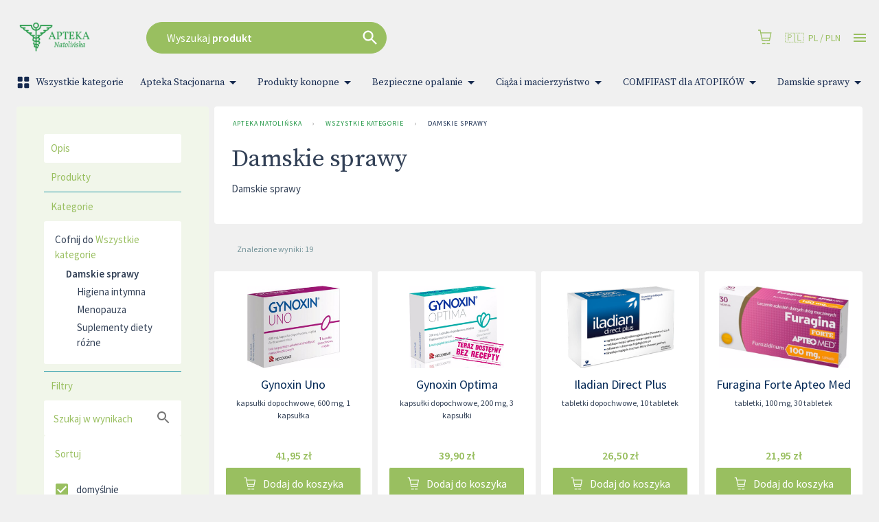

--- FILE ---
content_type: text/html; charset=utf-8
request_url: https://www.apteka-natolinska.pl/kategorie/damskie-sprawy
body_size: 63929
content:
<!DOCTYPE html>
<html lang="pl">

<head prefix="og: http://ogp.me/ns#">
    <meta charset="utf-8" />
    <meta name="viewport" content="width=device-width, initial-scale=1" />

    <title>Damskie sprawy | Apteka Natoli&#x144;ska</title>

            <link rel="preload" href="https://cdn.gdziepolek.pl/app/static/js/2026/chunk_tagcontents.64ee0414.chunk.js" as="script" crossorigin="anonymous">


        <link rel="canonical" href="https://www.apteka-natolinska.pl/kategorie/damskie-sprawy" />

        <meta name="description" content="Damskie sprawy">
        <meta name="twitter:description" content="Damskie sprawy">
        <meta property="og:description" content="Damskie sprawy" />

    <meta property="og:site_name" content="Apteka Natoli&#x144;ska" />
    <meta property="og:title" content="Damskie sprawy" />
    <meta property="og:url" content="https://www.apteka-natolinska.pl/kategorie/damskie-sprawy" />

        <meta property="og:image" content="https://cdn.gdziepolek.pl/static/gpl_opengraph_07.png" />

    <meta name="twitter:card" content="summary_large_image">
    <meta name="twitter:title" content="Damskie sprawy">
<link rel="apple-touch-icon" sizes="180x180" href="https://cdn.gdziepolek.pl/online_ph/apteka-natolinska/Favicons/apple-touch-icon.png">
<link rel="icon" type="image/png" sizes="32x32" href="https://cdn.gdziepolek.pl/online_ph/apteka-natolinska/Favicons/favicon-32x32.png">
<link rel="icon" type="image/png" sizes="16x16" href="https://cdn.gdziepolek.pl/online_ph/apteka-natolinska/Favicons/favicon-16x16.png">
<link rel="manifest" href="https://cdn.gdziepolek.pl/online_ph/apteka-natolinska/Favicons/site.webmanifest">
<link rel="mask-icon" href="https://cdn.gdziepolek.pl/online_ph/apteka-natolinska/Favicons/safari-pinned-tab.svg" color="#5bbad5">
<meta name="msapplication-TileColor" content="#da532c">
<meta name="theme-color" content="#ffffff">


    <style>@import url(https://fonts.googleapis.com/css?family=Source+Sans+Pro:400,600,400italic,600italic&subset=latin-ext&display=swap);@import url(https://fonts.googleapis.com/css?family=Source+Serif+Pro:300,400&display=swap&subset=latin-ext);#root,.App,body,html{height:100%}@media (display-mode:standalone){#root,.App,body,html{height:100vh}}@font-face{font-family:Twemoji Country Flags;src:url(https://cdn.jsdelivr.net/npm/country-flag-emoji-polyfill@0.1/dist/TwemojiCountryFlags.woff2) format("woff2");unicode-range:u+1f1e6-1f1ff,u+1f3f4,u+e0062-e0063,u+e0065,u+e0067,u+e006c,u+e006e,u+e0073-e0074,u+e0077,u+e007f}body{-webkit-font-smoothing:antialiased;-moz-osx-font-smoothing:grayscale;background-color:#f4f9fa;font-family:Source Sans Pro,Roboto,Oxygen,Ubuntu,Cantarell,Fira Sans,Droid Sans,Helvetica Neue,sans-serif;margin:0;padding:0}body.win .flag{font-family:Twemoji Country Flags,Source Sans Pro,Roboto,Oxygen,Ubuntu,Cantarell,Fira Sans,Droid Sans,Helvetica Neue,sans-serif}code{font-family:source-code-pro,Menlo,Monaco,Consolas,Courier New,monospace}a{color:inherit;text-decoration:none}.pulse{animation-duration:1.5s;-webkit-animation-duration:1.5s;animation-iteration-count:infinite;-webkit-animation-iteration-count:infinite;animation-name:pulse;-webkit-animation-name:pulse}@keyframes pulse{0%{opacity:.7;transform:scale(.9)}50%{opacity:1;transform:scale(1.2)}to{opacity:.7;transform:scale(.9)}}@keyframes horizontal{0%{transform:translate(0)}6%{transform:translate(5px)}12%{transform:translate(0)}18%{transform:translate(5px)}24%{transform:translate(0)}30%{transform:translate(5px)}36%,to{transform:translate(0)}}#articleBody a{color:#e9693f!important;text-decoration:none}#articleBody table{width:auto!important}.fa{font-style:normal}.fa-caret-down:before{content:"\25BC"}.fa-caret-up:before{content:"\25B2"}#app-updated-box.hidden{display:none}.my-masonry-grid{display:flex;margin-left:-30px;width:auto}.my-masonry-grid_column{background-clip:padding-box;padding-left:30px}.my-masonry-grid_column>div{margin-bottom:30px}code[class*=language-],pre[class*=language-]{color:#fff;text-shadow:0 -.1em .2em #000}:not(pre)>code[class*=language-],pre[class*=language-]{background:#4d4033}pre[class*=language-]{border:.3em solid #7a6652;border-radius:.5em;box-shadow:inset 1px 1px .5em #000}:not(pre)>code[class*=language-]{border:.13em solid #7a6652;box-shadow:inset 1px 1px .3em -.1em #000;padding:.15em .2em .05em}.token.cdata,.token.comment,.token.doctype,.token.prolog{color:#998066}.token.punctuation{opacity:.7}.token.boolean,.token.constant,.token.number,.token.property,.token.symbol,.token.tag{color:#d1949e}.token.attr-name,.token.builtin,.token.char,.token.inserted,.token.selector,.token.string{color:#bde052}.language-css .token.string,.style .token.string,.token.entity,.token.operator,.token.url,.token.variable{color:#f5b83d}.token.atrule,.token.attr-value,.token.keyword{color:#d1949e}.token.important,.token.regex{color:#e90}code[class*=language-],pre[class*=language-]{color:#000;text-shadow:0 1px #fff}code[class*=language-] ::selection,code[class*=language-]::selection,pre[class*=language-] ::selection,pre[class*=language-]::selection{background:#b3d4fc;text-shadow:none}@media print{code[class*=language-],pre[class*=language-]{text-shadow:none}}:not(pre)>code[class*=language-],pre[class*=language-]{background:#f5f2f0}.token.cdata,.token.comment,.token.doctype,.token.prolog{color:#708090}.token.boolean,.token.constant,.token.deleted,.token.number,.token.property,.token.symbol,.token.tag{color:#905}.token.attr-name,.token.builtin,.token.char,.token.inserted,.token.selector,.token.string{color:#690}.language-css .token.string,.style .token.string,.token.entity,.token.operator,.token.url{background:#ffffff80;color:#9a6e3a}.token.atrule,.token.attr-value,.token.keyword{color:#07a}.token.class-name,.token.function{color:#dd4a68}.token.important,.token.regex,.token.variable{color:#e90}code[class*=language-],pre[class*=language-]{background:none;color:#ccc}pre[class*=language-]{padding:1em}:not(pre)>code[class*=language-],pre[class*=language-]{background:#2d2d2d}:not(pre)>code[class*=language-]{padding:.1em}.token.block-comment,.token.cdata,.token.comment,.token.doctype,.token.prolog{color:#999}.token.punctuation{color:#ccc}.token.attr-name,.token.deleted,.token.namespace,.token.tag{color:#e2777a}.token.function-name{color:#6196cc}.token.boolean,.token.function,.token.number{color:#f08d49}.token.class-name,.token.constant,.token.property,.token.symbol{color:#f8c555}.token.atrule,.token.builtin,.token.important,.token.keyword,.token.selector{color:#cc99cd}.token.attr-value,.token.char,.token.regex,.token.string,.token.variable{color:#7ec699}.token.entity,.token.operator,.token.url{color:#67cdcc}.token.inserted{color:green}code[class*=language-],pre[class*=language-]{word-wrap:normal;font-family:Consolas,Monaco,Andale Mono,Ubuntu Mono,monospace;font-size:1em;-webkit-hyphens:none;hyphens:none;line-height:1.5;tab-size:4;text-align:left;white-space:pre;word-break:normal;word-spacing:normal}pre[class*=language-]{background:url("data:image/svg+xml;charset=utf-8,%3Csvg xmlns='http://www.w3.org/2000/svg' width='100' height='100' fill='rgba(0,0,0,.2)'%3E%3Cpath d='M0 50 50 0H0zM0 100h50l50-50V0z'/%3E%3C/svg%3E");background-size:1em 1em;margin:.5em 0;overflow:auto;padding:.4em .8em}code[class*=language-]{background:#000;box-shadow:-.3em 0 0 .3em #000,.3em 0 0 .3em #000;color:#fff}:not(pre)>code[class*=language-]{border-radius:.3em;box-shadow:none;padding:.2em;white-space:normal}.token.cdata,.token.comment,.token.doctype,.token.prolog{color:#aaa}.token.punctuation{color:#999}.token.namespace{opacity:.7}.token.boolean,.token.constant,.token.number,.token.property,.token.symbol,.token.tag{color:#0cf}.token.attr-name,.token.builtin,.token.char,.token.selector,.token.string{color:#ff0}.language-css .token.string,.token.entity,.token.inserted,.token.operator,.token.url,.token.variable{color:#9acd32}.token.atrule,.token.attr-value,.token.keyword{color:#ff1493}.token.important,.token.regex{color:orange}.token.bold,.token.important{font-weight:700}.token.italic{font-style:italic}.token.entity{cursor:help}.token.deleted{color:red}pre.diff-highlight.diff-highlight>code .token.deleted:not(.prefix),pre>code.diff-highlight.diff-highlight .token.deleted:not(.prefix){background-color:#ff00004d;display:inline}pre.diff-highlight.diff-highlight>code .token.inserted:not(.prefix),pre>code.diff-highlight.diff-highlight .token.inserted:not(.prefix){background-color:#00ff804d;display:inline}</style>

    <style data-emotion="mui-global 15mlvek">.mui-15mlvek{background-color:#fff;color:#019BB2;transition:box-shadow 300ms cubic-bezier(0.4, 0, 0.2, 1) 0ms;box-shadow:0px 2px 4px -1px rgba(0,0,0,0.2),0px 4px 5px 0px rgba(0,0,0,0.14),0px 1px 10px 0px rgba(0,0,0,0.12);display:flex;flex-direction:column;width:100%;box-sizing:border-box;flex-shrink:0;position:fixed;z-index:1100;top:0;left:auto;right:0;color:inherit;}@media print{.mui-15mlvek{position:absolute;}}</style><style data-emotion="mui-global i6s8oy">.mui-i6s8oy{position:relative;display:flex;align-items:center;padding-left:16px;padding-right:16px;min-height:56px;}@media (min-width:600px){.mui-i6s8oy{padding-left:24px;padding-right:24px;}}@media (min-width:0px){@media (orientation: landscape){.mui-i6s8oy{min-height:48px;}}}@media (min-width:600px){.mui-i6s8oy{min-height:64px;}}</style><style data-emotion="mui-global 10dohqv">.mui-10dohqv{user-select:none;width:1em;height:1em;display:inline-block;fill:currentColor;flex-shrink:0;transition:fill 200ms cubic-bezier(0.4, 0, 0.2, 1) 0ms;font-size:1.5rem;}</style><style data-emotion="mui-global 1ijz1c">.mui-1ijz1c{color:#019BB2;font-size:0.93rem;font-weight:300;font-family:"Source Sans Pro","Roboto","Helvetica","Arial",sans-serif;line-height:1.4375em;box-sizing:border-box;position:relative;cursor:text;display:inline-flex;align-items:center;}.mui-1ijz1c.Mui-disabled{color:rgba(0, 0, 0, 0.38);cursor:default;}</style><style data-emotion="mui-global 17pwkpf">.mui-17pwkpf{font:inherit;letter-spacing:inherit;color:currentColor;padding:4px 0 5px;border:0;box-sizing:content-box;background:none;height:1.4375em;margin:0;-webkit-tap-highlight-color:transparent;display:block;min-width:0;width:100%;animation-name:mui-auto-fill-cancel;animation-duration:10ms;height:1.1876em;}.mui-17pwkpf::-webkit-input-placeholder{color:currentColor;opacity:0.42;transition:opacity 200ms cubic-bezier(0.4, 0, 0.2, 1) 0ms;}.mui-17pwkpf::-moz-placeholder{color:currentColor;opacity:0.42;transition:opacity 200ms cubic-bezier(0.4, 0, 0.2, 1) 0ms;}.mui-17pwkpf:-ms-input-placeholder{color:currentColor;opacity:0.42;transition:opacity 200ms cubic-bezier(0.4, 0, 0.2, 1) 0ms;}.mui-17pwkpf::-ms-input-placeholder{color:currentColor;opacity:0.42;transition:opacity 200ms cubic-bezier(0.4, 0, 0.2, 1) 0ms;}.mui-17pwkpf:focus{outline:0;}.mui-17pwkpf:invalid{box-shadow:none;}.mui-17pwkpf::-webkit-search-decoration{-webkit-appearance:none;}label[data-shrink=false]+.MuiInputBase-formControl .mui-17pwkpf::-webkit-input-placeholder{opacity:0!important;}label[data-shrink=false]+.MuiInputBase-formControl .mui-17pwkpf::-moz-placeholder{opacity:0!important;}label[data-shrink=false]+.MuiInputBase-formControl .mui-17pwkpf:-ms-input-placeholder{opacity:0!important;}label[data-shrink=false]+.MuiInputBase-formControl .mui-17pwkpf::-ms-input-placeholder{opacity:0!important;}label[data-shrink=false]+.MuiInputBase-formControl .mui-17pwkpf:focus::-webkit-input-placeholder{opacity:0.42;}label[data-shrink=false]+.MuiInputBase-formControl .mui-17pwkpf:focus::-moz-placeholder{opacity:0.42;}label[data-shrink=false]+.MuiInputBase-formControl .mui-17pwkpf:focus:-ms-input-placeholder{opacity:0.42;}label[data-shrink=false]+.MuiInputBase-formControl .mui-17pwkpf:focus::-ms-input-placeholder{opacity:0.42;}.mui-17pwkpf.Mui-disabled{opacity:1;-webkit-text-fill-color:rgba(0, 0, 0, 0.38);}.mui-17pwkpf:-webkit-autofill{animation-duration:5000s;animation-name:mui-auto-fill;}</style><style data-emotion="mui-global r4kriu">@media (min-width:0px){.mui-r4kriu{padding:0 24px;}}@media (min-width:900px){.mui-r4kriu{padding:0 24px;}}</style><style data-emotion="mui-global 6xugel">.mui-6xugel{display:inherit;margin-right:8px;margin-left:-4px;}.mui-6xugel>*:nth-of-type(1){font-size:20px;}</style><style data-emotion="mui-global 70qvj9">.mui-70qvj9{display:flex;align-items:center;}</style><style data-emotion="mui-global fuq6ue">.mui-fuq6ue{margin:0;color:#324056;font-size:0.93rem;font-weight:300;font-family:"Source Sans Pro","Roboto","Helvetica","Arial",sans-serif;line-height:1.5;font-weight:500;color:inherit;}.mui-fuq6ue a:hover{opacity:0.8;}</style><style data-emotion="mui-global itng9s">.mui-itng9s{width:100%;display:block;max-width:100vw;cursor:pointer;}.mui-itng9s:hover{opacity:0.9;}.mui-itng9s .info{text-align:right;text-transform:uppercase;color:#324056;}.mui-itng9s .info a:hover{color:#009BB4;}.mui-itng9s .info svg{width:16px;height:16px;margin-left:4px;}.mui-itng9s .img{width:100%;height:auto;}</style><style data-emotion="mui-global 69i1ev">.mui-69i1ev{display:flex;justify-content:space-between;align-items:center;}</style><style data-emotion="mui-global 1qdrltq">.mui-1qdrltq{margin:0;color:#75949A;font-size:0.75rem;font-weight:300;font-family:"Source Sans Pro","Roboto","Helvetica","Arial",sans-serif;line-height:1.43;font-weight:500;}.mui-1qdrltq.dark{color:#324056!important;}.mui-1qdrltq a:hover{opacity:0.8;}</style><style data-emotion="mui-global o9xn3o">@media (min-width:0px){.mui-o9xn3o{padding:0px;}}@media (min-width:900px){.mui-o9xn3o{padding:0 24px;}}</style><style data-emotion="mui-global 1d3bbye">.mui-1d3bbye{box-sizing:border-box;display:flex;flex-wrap:wrap;width:100%;flex-direction:row;}</style><style data-emotion="mui-global 1oxda6x">.mui-1oxda6x{box-sizing:border-box;margin:0;flex-direction:row;flex-basis:100%;flex-grow:0;max-width:100%;}@media (min-width:600px){.mui-1oxda6x{flex-basis:100%;flex-grow:0;max-width:100%;}}@media (min-width:900px){.mui-1oxda6x{flex-basis:66.666667%;flex-grow:0;max-width:66.666667%;}}@media (min-width:1200px){.mui-1oxda6x{flex-basis:75%;flex-grow:0;max-width:75%;}}@media (min-width:1536px){.mui-1oxda6x{flex-basis:75%;flex-grow:0;max-width:75%;}}</style><style data-emotion="mui-global 4qikol">.mui-4qikol{background-color:#fff;color:#019BB2;transition:box-shadow 300ms cubic-bezier(0.4, 0, 0.2, 1) 0ms;border-radius:4px;box-shadow:0px 2px 1px -1px rgba(0,0,0,0.2),0px 1px 1px 0px rgba(0,0,0,0.14),0px 1px 3px 0px rgba(0,0,0,0.12);overflow:hidden;box-shadow:none;}</style><style data-emotion="mui-global 1qw96cp">.mui-1qw96cp{padding:16px;}.mui-1qw96cp:last-child{padding-bottom:24px;}</style><style data-emotion="mui-global v3z1wi">.mui-v3z1wi{box-sizing:border-box;display:flex;flex-wrap:wrap;width:100%;flex-direction:row;align-items:center;}</style><style data-emotion="mui-global 1wxaqej">.mui-1wxaqej{box-sizing:border-box;margin:0;flex-direction:row;}</style><style data-emotion="mui-global 155068m">.mui-155068m{margin:0;color:#324056;font-size:0.93rem;font-weight:300;font-family:"Source Sans Pro","Roboto","Helvetica","Arial",sans-serif;line-height:1.5;font-weight:500;color:#172B4E;}.mui-155068m a:hover{opacity:0.8;}</style><style data-emotion="mui-global nhb8h9">.mui-nhb8h9{display:flex;flex-wrap:wrap;align-items:center;padding:0;margin:0;list-style:none;}</style><style data-emotion="mui-global 3mf706">.mui-3mf706{display:flex;user-select:none;margin-left:8px;margin-right:8px;}</style><style data-emotion="mui-global 1lekzkb">.mui-1lekzkb{display:flex;align-items:center;justify-content:space-between;}</style><style data-emotion="mui-global 3zukih">.mui-3zukih{display:flex;align-items:center;padding:8px;}.mui-3zukih>:not(:first-of-type){margin-left:8px;}</style><style data-emotion="mui-global 9iedg7">.mui-9iedg7{overflow:hidden;text-overflow:ellipsis;padding-left:12px;padding-right:12px;white-space:nowrap;}</style><style data-emotion="mui-global bfn13v">.mui-bfn13v{display:inline-flex;align-items:center;justify-content:center;position:relative;box-sizing:border-box;-webkit-tap-highlight-color:transparent;background-color:transparent;outline:0;border:0;margin:0;border-radius:0;padding:0;cursor:pointer;user-select:none;vertical-align:middle;-moz-appearance:none;-webkit-appearance:none;text-decoration:none;color:inherit;font-family:"Source Sans Pro","Roboto","Helvetica","Arial",sans-serif;font-weight:500;font-size:0.8125rem;line-height:1.75;text-transform:uppercase;min-width:64px;padding:3px 9px;border-radius:4px;transition:background-color 250ms cubic-bezier(0.4, 0, 0.2, 1) 0ms,box-shadow 250ms cubic-bezier(0.4, 0, 0.2, 1) 0ms,border-color 250ms cubic-bezier(0.4, 0, 0.2, 1) 0ms,color 250ms cubic-bezier(0.4, 0, 0.2, 1) 0ms;border:1px solid rgba(9, 20, 39, 0.5);color:#091427;}.mui-bfn13v::-moz-focus-inner{border-style:none;}.mui-bfn13v.Mui-disabled{pointer-events:none;cursor:default;}@media print{.mui-bfn13v{color-adjust:exact;}}.mui-bfn13v:hover{text-decoration:none;background-color:rgba(9, 20, 39, 0.04);border:1px solid #091427;}@media (hover: none){.mui-bfn13v:hover{background-color:transparent;}}.mui-bfn13v.Mui-disabled{color:rgba(0, 0, 0, 0.26);border:1px solid rgba(0, 0, 0, 0.12);}</style><style data-emotion="mui-global 10akyku">.mui-10akyku{background-color:#fff;color:#019BB2;transition:box-shadow 300ms cubic-bezier(0.4, 0, 0.2, 1) 0ms;border-radius:4px;box-shadow:none;}</style><style data-emotion="mui-global 1tlng59">.mui-1tlng59{display:inline-flex;align-items:center;justify-content:center;position:relative;box-sizing:border-box;-webkit-tap-highlight-color:transparent;background-color:transparent;outline:0;border:0;margin:0;border-radius:0;padding:0;cursor:pointer;user-select:none;vertical-align:middle;-moz-appearance:none;-webkit-appearance:none;text-decoration:none;color:inherit;font-family:"Source Sans Pro","Roboto","Helvetica","Arial",sans-serif;font-weight:500;font-size:0.875rem;line-height:1.75;text-transform:uppercase;min-width:64px;padding:6px 8px;border-radius:4px;transition:background-color 250ms cubic-bezier(0.4, 0, 0.2, 1) 0ms,box-shadow 250ms cubic-bezier(0.4, 0, 0.2, 1) 0ms,border-color 250ms cubic-bezier(0.4, 0, 0.2, 1) 0ms,color 250ms cubic-bezier(0.4, 0, 0.2, 1) 0ms;color:#009BB4;background-color:#009BB4;color:#FFF;font-weight:400;text-transform:none;font-size:15px;padding:0px 40px;border-radius:24px;height:47px;margin-right:16px;white-space:nowrap;overflow:hidden;}.mui-1tlng59::-moz-focus-inner{border-style:none;}.mui-1tlng59.Mui-disabled{pointer-events:none;cursor:default;}@media print{.mui-1tlng59{color-adjust:exact;}}.mui-1tlng59:hover{text-decoration:none;background-color:rgba(0, 155, 180, 0.04);}@media (hover: none){.mui-1tlng59:hover{background-color:transparent;}}.mui-1tlng59.Mui-disabled{color:rgba(0, 0, 0, 0.26);}.mui-1tlng59:hover{background-color:#39BAE3;}.mui-1tlng59.xs{font-size:12px;padding:8px 12px;height:auto;}.mui-1tlng59.sm{font-size:14px;padding:10px 14px;height:auto;}.mui-1tlng59.orange{background-color:#E9693F;}.mui-1tlng59.orange:hover{background-color:#E3754C!important;}.mui-1tlng59.purple{background-color:#8F4670;}.mui-1tlng59.purple:hover{background-color:#C7619C;}.mui-1tlng59.white{background-color:#FFF;color:#009BB4;}.mui-1tlng59.white:hover{background-color:#DDD;}.mui-1tlng59.dark{background-color:#091427;color:#FFF;border:1px solid bg;}.mui-1tlng59.dark:hover{background-color:#355182;}</style><style data-emotion="mui-global a0y2e3">.mui-a0y2e3{height:0;overflow:hidden;transition:height 300ms cubic-bezier(0.4, 0, 0.2, 1) 0ms;visibility:hidden;}</style><style data-emotion="mui-global hboir5">.mui-hboir5{display:flex;width:100%;}</style><style data-emotion="mui-global 8atqhb">.mui-8atqhb{width:100%;}</style><style data-emotion="mui-global 13sljp9">.mui-13sljp9{display:inline-flex;flex-direction:column;position:relative;min-width:0;padding:0;margin:0;border:0;vertical-align:top;}</style><style data-emotion="mui-global q9dsjb">.mui-q9dsjb{color:#019BB2;font-size:0.93rem;font-weight:300;font-family:"Source Sans Pro","Roboto","Helvetica","Arial",sans-serif;line-height:1.4375em;box-sizing:border-box;position:relative;cursor:text;display:inline-flex;align-items:center;padding:4px 0 5px;position:relative;}.mui-q9dsjb.Mui-disabled{color:rgba(0, 0, 0, 0.38);cursor:default;}label+.mui-q9dsjb{margin-top:16px;}.mui-q9dsjb:after{border-bottom:2px solid #091427;left:0;bottom:0;content:"";position:absolute;right:0;transform:scaleX(0);transition:transform 200ms cubic-bezier(0.0, 0, 0.2, 1) 0ms;pointer-events:none;}.mui-q9dsjb.Mui-focused:after{transform:scaleX(1) translateX(0);}.mui-q9dsjb.Mui-error:before,.mui-q9dsjb.Mui-error:after{border-bottom-color:#E9693F;}.mui-q9dsjb:before{border-bottom:1px solid rgba(0, 0, 0, 0.42);left:0;bottom:0;content:"\00a0";position:absolute;right:0;transition:border-bottom-color 200ms cubic-bezier(0.4, 0, 0.2, 1) 0ms;pointer-events:none;}.mui-q9dsjb:hover:not(.Mui-disabled, .Mui-error):before{border-bottom:2px solid #019BB2;}@media (hover: none){.mui-q9dsjb:hover:not(.Mui-disabled, .Mui-error):before{border-bottom:1px solid rgba(0, 0, 0, 0.42);}}.mui-q9dsjb.Mui-disabled:before{border-bottom-style:dotted;}</style><style data-emotion="mui-global 1a6giau">.mui-1a6giau{display:flex;height:0.01em;max-height:2em;align-items:center;white-space:nowrap;color:rgba(0, 0, 0, 0.54);margin-right:8px;}</style><style data-emotion="mui-global 18ijdbv">.mui-18ijdbv{color:#172B4E;font-family:"Source Sans Pro","Roboto","Helvetica","Arial",sans-serif;font-weight:400;font-size:0.75rem;line-height:1.66;text-align:left;margin-top:3px;margin-right:0;margin-bottom:0;margin-left:0;}.mui-18ijdbv.Mui-disabled{color:rgba(0, 0, 0, 0.38);}.mui-18ijdbv.Mui-error{color:#E9693F;}</style><style data-emotion="mui-global 1krru4">.mui-1krru4{display:inline-flex;align-items:center;justify-content:center;position:relative;box-sizing:border-box;-webkit-tap-highlight-color:transparent;background-color:transparent;outline:0;border:0;margin:0;border-radius:0;padding:0;cursor:pointer;user-select:none;vertical-align:middle;-moz-appearance:none;-webkit-appearance:none;text-decoration:none;color:inherit;font-family:"Source Sans Pro","Roboto","Helvetica","Arial",sans-serif;font-weight:500;font-size:0.8125rem;line-height:1.75;text-transform:uppercase;min-width:64px;padding:3px 9px;border-radius:4px;transition:background-color 250ms cubic-bezier(0.4, 0, 0.2, 1) 0ms,box-shadow 250ms cubic-bezier(0.4, 0, 0.2, 1) 0ms,border-color 250ms cubic-bezier(0.4, 0, 0.2, 1) 0ms,color 250ms cubic-bezier(0.4, 0, 0.2, 1) 0ms;border:1px solid rgba(0, 155, 180, 0.5);color:#009BB4;}.mui-1krru4::-moz-focus-inner{border-style:none;}.mui-1krru4.Mui-disabled{pointer-events:none;cursor:default;}@media print{.mui-1krru4{color-adjust:exact;}}.mui-1krru4:hover{text-decoration:none;background-color:rgba(0, 155, 180, 0.04);border:1px solid #009BB4;}@media (hover: none){.mui-1krru4:hover{background-color:transparent;}}.mui-1krru4.Mui-disabled{color:rgba(0, 0, 0, 0.26);border:1px solid rgba(0, 0, 0, 0.12);}</style><style data-emotion="mui-global 1botx70">.mui-1botx70{color:#019BB2;font-size:0.93rem;font-weight:300;font-family:"Source Sans Pro","Roboto","Helvetica","Arial",sans-serif;line-height:1.4375em;box-sizing:border-box;position:relative;cursor:text;display:inline-flex;align-items:center;position:relative;}.mui-1botx70.Mui-disabled{color:rgba(0, 0, 0, 0.38);cursor:default;}label+.mui-1botx70{margin-top:16px;}.mui-1botx70:after{border-bottom:2px solid #091427;left:0;bottom:0;content:"";position:absolute;right:0;transform:scaleX(0);transition:transform 200ms cubic-bezier(0.0, 0, 0.2, 1) 0ms;pointer-events:none;}.mui-1botx70.Mui-focused:after{transform:scaleX(1) translateX(0);}.mui-1botx70.Mui-error:before,.mui-1botx70.Mui-error:after{border-bottom-color:#E9693F;}.mui-1botx70:before{border-bottom:1px solid rgba(0, 0, 0, 0.42);left:0;bottom:0;content:"\00a0";position:absolute;right:0;transition:border-bottom-color 200ms cubic-bezier(0.4, 0, 0.2, 1) 0ms;pointer-events:none;}.mui-1botx70:hover:not(.Mui-disabled, .Mui-error):before{border-bottom:2px solid #019BB2;}@media (hover: none){.mui-1botx70:hover:not(.Mui-disabled, .Mui-error):before{border-bottom:1px solid rgba(0, 0, 0, 0.42);}}.mui-1botx70.Mui-disabled:before{border-bottom-style:dotted;}</style><style data-emotion="mui-global 17ktj4f">.mui-17ktj4f{display:inline-flex;align-items:center;justify-content:center;position:relative;box-sizing:border-box;-webkit-tap-highlight-color:transparent;background-color:transparent;outline:0;border:0;margin:0;border-radius:0;padding:0;cursor:pointer;user-select:none;vertical-align:middle;-moz-appearance:none;-webkit-appearance:none;text-decoration:none;color:inherit;font-family:"Source Sans Pro","Roboto","Helvetica","Arial",sans-serif;font-weight:500;font-size:0.875rem;line-height:1.75;text-transform:uppercase;min-width:64px;padding:6px 16px;border-radius:4px;transition:background-color 250ms cubic-bezier(0.4, 0, 0.2, 1) 0ms,box-shadow 250ms cubic-bezier(0.4, 0, 0.2, 1) 0ms,border-color 250ms cubic-bezier(0.4, 0, 0.2, 1) 0ms,color 250ms cubic-bezier(0.4, 0, 0.2, 1) 0ms;color:#FFF;background-color:#009BB4;box-shadow:0px 3px 1px -2px rgba(0,0,0,0.2),0px 2px 2px 0px rgba(0,0,0,0.14),0px 1px 5px 0px rgba(0,0,0,0.12);}.mui-17ktj4f::-moz-focus-inner{border-style:none;}.mui-17ktj4f.Mui-disabled{pointer-events:none;cursor:default;}@media print{.mui-17ktj4f{color-adjust:exact;}}.mui-17ktj4f:hover{text-decoration:none;background-color:rgb(0, 108, 125);box-shadow:0px 2px 4px -1px rgba(0,0,0,0.2),0px 4px 5px 0px rgba(0,0,0,0.14),0px 1px 10px 0px rgba(0,0,0,0.12);}@media (hover: none){.mui-17ktj4f:hover{background-color:#009BB4;}}.mui-17ktj4f:active{box-shadow:0px 5px 5px -3px rgba(0,0,0,0.2),0px 8px 10px 1px rgba(0,0,0,0.14),0px 3px 14px 2px rgba(0,0,0,0.12);}.mui-17ktj4f.Mui-focusVisible{box-shadow:0px 3px 5px -1px rgba(0,0,0,0.2),0px 6px 10px 0px rgba(0,0,0,0.14),0px 1px 18px 0px rgba(0,0,0,0.12);}.mui-17ktj4f.Mui-disabled{color:rgba(0, 0, 0, 0.26);box-shadow:none;background-color:rgba(0, 0, 0, 0.12);}</style><style data-emotion="mui-global i44wyl">.mui-i44wyl{display:inline-flex;flex-direction:column;position:relative;min-width:0;padding:0;margin:0;border:0;vertical-align:top;}</style><style data-emotion="mui-global 6cfd7t">.mui-6cfd7t{color:#324056;font-size:0.93rem;font-weight:300;font-family:"Source Sans Pro","Roboto","Helvetica","Arial",sans-serif;line-height:1.4375em;padding:0;position:relative;display:block;transform-origin:top left;white-space:nowrap;overflow:hidden;text-overflow:ellipsis;max-width:calc(100% - 24px);position:absolute;left:0;top:0;transform:translate(14px, 9px) scale(1);transition:color 200ms cubic-bezier(0.0, 0, 0.2, 1) 0ms,transform 200ms cubic-bezier(0.0, 0, 0.2, 1) 0ms,max-width 200ms cubic-bezier(0.0, 0, 0.2, 1) 0ms;z-index:1;pointer-events:none;}.mui-6cfd7t.Mui-focused{color:#009BB4;}.mui-6cfd7t.Mui-disabled{color:rgba(0, 0, 0, 0.38);}.mui-6cfd7t.Mui-error{color:#E9693F;}</style><style data-emotion="mui-global zgs1wz">.mui-zgs1wz{color:#019BB2;font-size:0.93rem;font-weight:300;font-family:"Source Sans Pro","Roboto","Helvetica","Arial",sans-serif;line-height:1.4375em;box-sizing:border-box;position:relative;cursor:text;display:inline-flex;align-items:center;position:relative;border-radius:4px;padding-right:14px;}.mui-zgs1wz.Mui-disabled{color:rgba(0, 0, 0, 0.38);cursor:default;}.mui-zgs1wz:hover .MuiOutlinedInput-notchedOutline{border-color:#019BB2;}@media (hover: none){.mui-zgs1wz:hover .MuiOutlinedInput-notchedOutline{border-color:rgba(0, 0, 0, 0.23);}}.mui-zgs1wz.Mui-focused .MuiOutlinedInput-notchedOutline{border-color:#009BB4;border-width:2px;}.mui-zgs1wz.Mui-error .MuiOutlinedInput-notchedOutline{border-color:#E9693F;}.mui-zgs1wz.Mui-disabled .MuiOutlinedInput-notchedOutline{border-color:rgba(0, 0, 0, 0.26);}</style><style data-emotion="mui-global 1ghbzaq">.mui-1ghbzaq{font:inherit;letter-spacing:inherit;color:currentColor;padding:4px 0 5px;border:0;box-sizing:content-box;background:none;height:1.4375em;margin:0;-webkit-tap-highlight-color:transparent;display:block;min-width:0;width:100%;animation-name:mui-auto-fill-cancel;animation-duration:10ms;padding-top:1px;height:1.1876em;padding:8.5px 14px;padding-right:0;}.mui-1ghbzaq::-webkit-input-placeholder{color:currentColor;opacity:0.42;transition:opacity 200ms cubic-bezier(0.4, 0, 0.2, 1) 0ms;}.mui-1ghbzaq::-moz-placeholder{color:currentColor;opacity:0.42;transition:opacity 200ms cubic-bezier(0.4, 0, 0.2, 1) 0ms;}.mui-1ghbzaq:-ms-input-placeholder{color:currentColor;opacity:0.42;transition:opacity 200ms cubic-bezier(0.4, 0, 0.2, 1) 0ms;}.mui-1ghbzaq::-ms-input-placeholder{color:currentColor;opacity:0.42;transition:opacity 200ms cubic-bezier(0.4, 0, 0.2, 1) 0ms;}.mui-1ghbzaq:focus{outline:0;}.mui-1ghbzaq:invalid{box-shadow:none;}.mui-1ghbzaq::-webkit-search-decoration{-webkit-appearance:none;}label[data-shrink=false]+.MuiInputBase-formControl .mui-1ghbzaq::-webkit-input-placeholder{opacity:0!important;}label[data-shrink=false]+.MuiInputBase-formControl .mui-1ghbzaq::-moz-placeholder{opacity:0!important;}label[data-shrink=false]+.MuiInputBase-formControl .mui-1ghbzaq:-ms-input-placeholder{opacity:0!important;}label[data-shrink=false]+.MuiInputBase-formControl .mui-1ghbzaq::-ms-input-placeholder{opacity:0!important;}label[data-shrink=false]+.MuiInputBase-formControl .mui-1ghbzaq:focus::-webkit-input-placeholder{opacity:0.42;}label[data-shrink=false]+.MuiInputBase-formControl .mui-1ghbzaq:focus::-moz-placeholder{opacity:0.42;}label[data-shrink=false]+.MuiInputBase-formControl .mui-1ghbzaq:focus:-ms-input-placeholder{opacity:0.42;}label[data-shrink=false]+.MuiInputBase-formControl .mui-1ghbzaq:focus::-ms-input-placeholder{opacity:0.42;}.mui-1ghbzaq.Mui-disabled{opacity:1;-webkit-text-fill-color:rgba(0, 0, 0, 0.38);}.mui-1ghbzaq:-webkit-autofill{animation-duration:5000s;animation-name:mui-auto-fill;}.mui-1ghbzaq:-webkit-autofill{border-radius:inherit;}</style><style data-emotion="mui-global 1xumuuq">.mui-1xumuuq{display:inline-flex;align-items:center;justify-content:center;position:relative;box-sizing:border-box;-webkit-tap-highlight-color:transparent;background-color:transparent;outline:0;border:0;margin:0;border-radius:0;padding:0;cursor:pointer;user-select:none;vertical-align:middle;-moz-appearance:none;-webkit-appearance:none;text-decoration:none;color:inherit;text-align:center;flex:0 0 auto;font-size:1.5rem;padding:8px;border-radius:50%;overflow:visible;color:rgba(0, 0, 0, 0.54);transition:background-color 150ms cubic-bezier(0.4, 0, 0.2, 1) 0ms;color:#009BB4;}.mui-1xumuuq::-moz-focus-inner{border-style:none;}.mui-1xumuuq.Mui-disabled{pointer-events:none;cursor:default;}@media print{.mui-1xumuuq{color-adjust:exact;}}.mui-1xumuuq:hover{background-color:rgba(0, 0, 0, 0.04);}@media (hover: none){.mui-1xumuuq:hover{background-color:transparent;}}.mui-1xumuuq:hover{background-color:rgba(0, 155, 180, 0.04);}@media (hover: none){.mui-1xumuuq:hover{background-color:transparent;}}.mui-1xumuuq.Mui-disabled{background-color:transparent;color:rgba(0, 0, 0, 0.26);}</style><style data-emotion="mui-global igs3ac">.mui-igs3ac{text-align:left;position:absolute;bottom:0;right:0;top:-5px;left:0;margin:0;padding:0 8px;pointer-events:none;border-radius:inherit;border-style:solid;border-width:1px;overflow:hidden;min-width:0%;border-color:rgba(0, 0, 0, 0.23);}</style><style data-emotion="mui-global yjsfm1">.mui-yjsfm1{float:unset;width:auto;overflow:hidden;display:block;padding:0;height:11px;font-size:0.75em;visibility:hidden;max-width:0.01px;transition:max-width 50ms cubic-bezier(0.0, 0, 0.2, 1) 0ms;white-space:nowrap;}.mui-yjsfm1>span{padding-left:5px;padding-right:5px;display:inline-block;opacity:0;visibility:visible;}</style><style data-emotion="mui-global 1p8nhu7">.mui-1p8nhu7{margin:0 0 2px 0;}</style><style data-emotion="mui-global 1k45xv3">.mui-1k45xv3{padding:8px 25px;margin-bottom:2px;background-color:#FFF;}</style><style data-emotion="mui-global 172gjzp">.mui-172gjzp{display:flex;align-items:stretch;gap:2px;width:100%;}.mui-172gjzp .pad{background-color:#FFF;max-width:5%;}@media (min-width:0px){.mui-172gjzp .pad{flex:1 1 8px;}}@media (min-width:900px){.mui-172gjzp .pad{flex:1 1 50px;}}</style><style data-emotion="mui-global c0pzws">.mui-c0pzws{box-sizing:border-box;display:flex;flex-wrap:wrap;width:100%;flex-direction:row;background-color:#FFF;min-height:200px;align-items:center;}.mui-c0pzws a:hover{opacity:0.8;}.mui-c0pzws .imgCell{display:flex;padding:20px;justify-content:center;align-items:center;align-self:stretch;max-height:100%;}.mui-c0pzws .img{margin:20px;background-size:contain;background-repeat:no-repeat;background-position:center;height:100%;}@media (min-width:0px){.mui-c0pzws .img{width:80%;}}@media (min-width:900px){.mui-c0pzws .img{width:70%;}}.mui-c0pzws .img:hover{opacity:0.8;cursor:pointer;}.mui-c0pzws .productCell{display:flex;flex-direction:column;gap:16px;}@media (min-width:0px){.mui-c0pzws .productCell{padding-right:8px;}}@media (min-width:600px){.mui-c0pzws .productCell{padding-right:24px;}}.mui-c0pzws .productCell .price{font-weight:600;margin-top:2px;}@media (min-width:0px){.mui-c0pzws .productCell .title{font-size:1rem;}}@media (min-width:600px){.mui-c0pzws .productCell .title{font-size:1.5rem;}}</style><style data-emotion="mui-global 1s50f5r">.mui-1s50f5r{box-sizing:border-box;margin:0;flex-direction:row;flex-basis:50%;flex-grow:0;max-width:50%;}@media (min-width:600px){.mui-1s50f5r{flex-basis:50%;flex-grow:0;max-width:50%;}}@media (min-width:900px){.mui-1s50f5r{flex-basis:50%;flex-grow:0;max-width:50%;}}@media (min-width:1200px){.mui-1s50f5r{flex-basis:50%;flex-grow:0;max-width:50%;}}@media (min-width:1536px){.mui-1s50f5r{flex-basis:50%;flex-grow:0;max-width:50%;}}</style><style data-emotion="mui-global 3kfejt">.mui-3kfejt{margin:0;color:#324056;font-size:0.93rem;font-weight:300;font-family:"Source Sans Pro","Roboto","Helvetica","Arial",sans-serif;line-height:1.5;margin-bottom:16px;font-weight:500;}.mui-3kfejt a:hover{opacity:0.8;}</style><style data-emotion="mui-global sbcb73">.mui-sbcb73{user-select:none;width:1em;height:1em;display:inline-block;fill:currentColor;flex-shrink:0;transition:fill 200ms cubic-bezier(0.4, 0, 0.2, 1) 0ms;font-size:1.5rem;color:#009BB4;}</style><style data-emotion="mui-global 1fqayi6">.mui-1fqayi6{margin:0;color:#75949A;font-size:0.75rem;font-weight:300;font-family:"Source Sans Pro","Roboto","Helvetica","Arial",sans-serif;line-height:1.43;font-weight:500;color:#009BB4;}.mui-1fqayi6.dark{color:#324056!important;}.mui-1fqayi6 a:hover{opacity:0.8;}</style><style data-emotion="mui-global iak6yw">.mui-iak6yw{margin:0;font-size:0.625rem;font-weight:400;letter-spacing:0.91px;text-transform:uppercase;font-family:"Source Sans Pro","Roboto","Helvetica","Arial",sans-serif;line-height:1.6;font-weight:500;color:#172B4E;}.mui-iak6yw a:hover{opacity:0.8;}</style><style data-emotion="mui-global 18tek8y">.mui-18tek8y{margin:0;color:#324056;font-size:0.93rem;font-weight:300;font-family:"Source Sans Pro","Roboto","Helvetica","Arial",sans-serif;line-height:1.5;font-weight:500;color:#019BB2;}.mui-18tek8y a:hover{opacity:0.8;}</style><style data-emotion="mui-global 12uva8c">@media (min-width:0px){.mui-12uva8c{padding:0 24px;}}@media (min-width:900px){.mui-12uva8c{padding:0px;}}</style><style data-emotion="mui-global 15px50x">.mui-15px50x{min-height:68px;}</style><style data-emotion="mui-global t76v87">.mui-t76v87{margin:0;font-size:1.56rem;font-family:"Source Serif Pro","serif";font-weight:400;line-height:1.2;font-weight:500;}.mui-t76v87 a:hover{opacity:0.8;}</style><style data-emotion="mui-global 4njp0i">.mui-4njp0i{display:inline-flex;align-items:center;justify-content:center;position:relative;box-sizing:border-box;-webkit-tap-highlight-color:transparent;background-color:transparent;outline:0;border:0;margin:0;border-radius:0;padding:0;cursor:pointer;user-select:none;vertical-align:middle;-moz-appearance:none;-webkit-appearance:none;text-decoration:none;color:inherit;font-family:"Source Sans Pro","Roboto","Helvetica","Arial",sans-serif;font-weight:500;font-size:0.9375rem;line-height:1.75;text-transform:uppercase;min-width:64px;padding:8px 11px;border-radius:4px;transition:background-color 250ms cubic-bezier(0.4, 0, 0.2, 1) 0ms,box-shadow 250ms cubic-bezier(0.4, 0, 0.2, 1) 0ms,border-color 250ms cubic-bezier(0.4, 0, 0.2, 1) 0ms,color 250ms cubic-bezier(0.4, 0, 0.2, 1) 0ms;color:#009BB4;}.mui-4njp0i::-moz-focus-inner{border-style:none;}.mui-4njp0i.Mui-disabled{pointer-events:none;cursor:default;}@media print{.mui-4njp0i{color-adjust:exact;}}.mui-4njp0i:hover{text-decoration:none;background-color:rgba(0, 155, 180, 0.04);}@media (hover: none){.mui-4njp0i:hover{background-color:transparent;}}.mui-4njp0i.Mui-disabled{color:rgba(0, 0, 0, 0.26);}</style><style data-emotion="mui-global 1w8s6so">.mui-1w8s6so{display:inline-flex;align-items:center;justify-content:center;position:relative;box-sizing:border-box;-webkit-tap-highlight-color:transparent;background-color:transparent;outline:0;border:0;margin:0;border-radius:0;padding:0;cursor:pointer;user-select:none;vertical-align:middle;-moz-appearance:none;-webkit-appearance:none;text-decoration:none;color:inherit;text-align:center;flex:0 0 auto;font-size:1.5rem;padding:8px;border-radius:50%;overflow:visible;color:rgba(0, 0, 0, 0.54);transition:background-color 150ms cubic-bezier(0.4, 0, 0.2, 1) 0ms;padding:12px;font-size:1.75rem;}.mui-1w8s6so::-moz-focus-inner{border-style:none;}.mui-1w8s6so.Mui-disabled{pointer-events:none;cursor:default;}@media print{.mui-1w8s6so{color-adjust:exact;}}.mui-1w8s6so:hover{background-color:rgba(0, 0, 0, 0.04);}@media (hover: none){.mui-1w8s6so:hover{background-color:transparent;}}.mui-1w8s6so.Mui-disabled{background-color:transparent;color:rgba(0, 0, 0, 0.26);}</style><style data-emotion="mui-global x4dmss">.mui-x4dmss{justify-content:space-between;}</style><style data-emotion="mui-global 1m5f78l">.mui-1m5f78l{display:inline-flex;align-items:center;justify-content:center;position:relative;box-sizing:border-box;-webkit-tap-highlight-color:transparent;background-color:transparent;outline:0;border:0;margin:0;border-radius:0;padding:0;cursor:pointer;user-select:none;vertical-align:middle;-moz-appearance:none;-webkit-appearance:none;text-decoration:none;color:inherit;display:block;text-align:inherit;border-radius:inherit;width:100%;}.mui-1m5f78l::-moz-focus-inner{border-style:none;}.mui-1m5f78l.Mui-disabled{pointer-events:none;cursor:default;}@media print{.mui-1m5f78l{color-adjust:exact;}}.mui-1m5f78l:hover .MuiCardActionArea-focusHighlight{opacity:0.04;}@media (hover: none){.mui-1m5f78l:hover .MuiCardActionArea-focusHighlight{opacity:0;}}.mui-1m5f78l.Mui-focusVisible .MuiCardActionArea-focusHighlight{opacity:0.12;}</style><style data-emotion="mui-global jo3ec3">.mui-jo3ec3{overflow:hidden;pointer-events:none;position:absolute;top:0;right:0;bottom:0;left:0;border-radius:inherit;opacity:0;background-color:currentcolor;transition:opacity 250ms cubic-bezier(0.4, 0, 0.2, 1) 0ms;}</style><style data-emotion="mui-global 6fiaes">.mui-6fiaes{box-sizing:border-box;margin:0;flex-direction:row;flex-basis:100%;flex-grow:0;max-width:100%;}@media (min-width:600px){.mui-6fiaes{flex-basis:100%;flex-grow:0;max-width:100%;}}@media (min-width:900px){.mui-6fiaes{flex-basis:33.333333%;flex-grow:0;max-width:33.333333%;}}@media (min-width:1200px){.mui-6fiaes{flex-basis:25%;flex-grow:0;max-width:25%;}}@media (min-width:1536px){.mui-6fiaes{flex-basis:25%;flex-grow:0;max-width:25%;}}</style><style data-emotion="mui-global hcvj5u">.mui-hcvj5u{margin:0;font-size:0.625rem;font-weight:400;letter-spacing:0.91px;text-transform:uppercase;font-family:"Source Sans Pro","Roboto","Helvetica","Arial",sans-serif;line-height:1.6;font-weight:500;color:inherit;}.mui-hcvj5u a:hover{opacity:0.8;}</style><style data-emotion="mui-global 65lbbp">.mui-65lbbp{margin:0;font-size:1.56rem;font-family:"Source Serif Pro","serif";font-weight:400;line-height:1.2;font-weight:500;color:inherit;}.mui-65lbbp a:hover{opacity:0.8;}</style><style data-emotion="mui-global 135m40y">.mui-135m40y{margin:0;color:#75949A;font-size:0.75rem;font-weight:300;font-family:"Source Sans Pro","Roboto","Helvetica","Arial",sans-serif;line-height:1.43;font-weight:500;color:inherit;}.mui-135m40y.dark{color:#324056!important;}.mui-135m40y a:hover{opacity:0.8;}</style><style data-emotion="mui-global lz62ab">.mui-lz62ab{margin:0;color:#75949A;font-size:0.75rem;font-weight:300;font-family:"Source Sans Pro","Roboto","Helvetica","Arial",sans-serif;line-height:1.43;margin-bottom:0.35em;font-weight:500;}.mui-lz62ab.dark{color:#324056!important;}.mui-lz62ab a:hover{opacity:0.8;}</style><style data-emotion="mui-global 8rnkcc">.mui-8rnkcc{box-sizing:border-box;display:flex;flex-wrap:wrap;width:100%;flex-direction:row;justify-content:space-between;}</style><style data-emotion="mui-global qssdhj">.mui-qssdhj{box-sizing:border-box;margin:0;flex-direction:row;flex-basis:50%;flex-grow:0;max-width:50%;}@media (min-width:600px){.mui-qssdhj{flex-basis:50%;flex-grow:0;max-width:50%;}}@media (min-width:900px){.mui-qssdhj{flex-basis:50%;flex-grow:0;max-width:50%;}}@media (min-width:1200px){.mui-qssdhj{flex-basis:33.333333%;flex-grow:0;max-width:33.333333%;}}@media (min-width:1536px){.mui-qssdhj{flex-basis:33.333333%;flex-grow:0;max-width:33.333333%;}}</style><style data-emotion="mui-global 1px0r2z">.mui-1px0r2z{box-sizing:border-box;margin:0;flex-direction:row;flex-basis:100%;flex-grow:0;max-width:100%;}@media (min-width:600px){.mui-1px0r2z{flex-basis:100%;flex-grow:0;max-width:100%;}}@media (min-width:900px){.mui-1px0r2z{flex-basis:100%;flex-grow:0;max-width:100%;}}@media (min-width:1200px){.mui-1px0r2z{flex-basis:33.333333%;flex-grow:0;max-width:33.333333%;}}@media (min-width:1536px){.mui-1px0r2z{flex-basis:33.333333%;flex-grow:0;max-width:33.333333%;}}</style><style data-emotion="mui-global isbt42">.mui-isbt42{box-sizing:border-box;display:flex;flex-wrap:wrap;width:100%;flex-direction:row;margin-top:-16px;width:calc(100% + 16px);margin-left:-16px;}.mui-isbt42>.MuiGrid-item{padding-top:16px;}.mui-isbt42>.MuiGrid-item{padding-left:16px;}</style><style data-emotion="mui-global 15j76c0">.mui-15j76c0{box-sizing:border-box;margin:0;flex-direction:row;flex-basis:100%;flex-grow:0;max-width:100%;}@media (min-width:600px){.mui-15j76c0{flex-basis:100%;flex-grow:0;max-width:100%;}}@media (min-width:900px){.mui-15j76c0{flex-basis:100%;flex-grow:0;max-width:100%;}}@media (min-width:1200px){.mui-15j76c0{flex-basis:100%;flex-grow:0;max-width:100%;}}@media (min-width:1536px){.mui-15j76c0{flex-basis:100%;flex-grow:0;max-width:100%;}}</style><style data-emotion="mui-global c1jtq1">.mui-c1jtq1{margin:0;flex-shrink:0;border-width:0;border-style:solid;border-color:#2397A8;border-bottom-width:thin;}</style><style data-emotion="mui-global z9k259">.mui-z9k259{color:#324056;font-size:0.93rem;font-weight:300;font-family:"Source Sans Pro","Roboto","Helvetica","Arial",sans-serif;line-height:1.4375em;padding:0;position:relative;display:block;transform-origin:top left;white-space:nowrap;overflow:hidden;text-overflow:ellipsis;max-width:calc(100% - 24px);position:absolute;left:0;top:0;transform:translate(14px, 16px) scale(1);transition:color 200ms cubic-bezier(0.0, 0, 0.2, 1) 0ms,transform 200ms cubic-bezier(0.0, 0, 0.2, 1) 0ms,max-width 200ms cubic-bezier(0.0, 0, 0.2, 1) 0ms;z-index:1;pointer-events:none;}.mui-z9k259.Mui-focused{color:#009BB4;}.mui-z9k259.Mui-disabled{color:rgba(0, 0, 0, 0.38);}.mui-z9k259.Mui-error{color:#E9693F;}</style><style data-emotion="mui-global 15fvi6m">.mui-15fvi6m{font:inherit;letter-spacing:inherit;color:currentColor;padding:4px 0 5px;border:0;box-sizing:content-box;background:none;height:1.4375em;margin:0;-webkit-tap-highlight-color:transparent;display:block;min-width:0;width:100%;animation-name:mui-auto-fill-cancel;animation-duration:10ms;height:1.1876em;padding:16.5px 14px;padding-right:0;}.mui-15fvi6m::-webkit-input-placeholder{color:currentColor;opacity:0.42;transition:opacity 200ms cubic-bezier(0.4, 0, 0.2, 1) 0ms;}.mui-15fvi6m::-moz-placeholder{color:currentColor;opacity:0.42;transition:opacity 200ms cubic-bezier(0.4, 0, 0.2, 1) 0ms;}.mui-15fvi6m:-ms-input-placeholder{color:currentColor;opacity:0.42;transition:opacity 200ms cubic-bezier(0.4, 0, 0.2, 1) 0ms;}.mui-15fvi6m::-ms-input-placeholder{color:currentColor;opacity:0.42;transition:opacity 200ms cubic-bezier(0.4, 0, 0.2, 1) 0ms;}.mui-15fvi6m:focus{outline:0;}.mui-15fvi6m:invalid{box-shadow:none;}.mui-15fvi6m::-webkit-search-decoration{-webkit-appearance:none;}label[data-shrink=false]+.MuiInputBase-formControl .mui-15fvi6m::-webkit-input-placeholder{opacity:0!important;}label[data-shrink=false]+.MuiInputBase-formControl .mui-15fvi6m::-moz-placeholder{opacity:0!important;}label[data-shrink=false]+.MuiInputBase-formControl .mui-15fvi6m:-ms-input-placeholder{opacity:0!important;}label[data-shrink=false]+.MuiInputBase-formControl .mui-15fvi6m::-ms-input-placeholder{opacity:0!important;}label[data-shrink=false]+.MuiInputBase-formControl .mui-15fvi6m:focus::-webkit-input-placeholder{opacity:0.42;}label[data-shrink=false]+.MuiInputBase-formControl .mui-15fvi6m:focus::-moz-placeholder{opacity:0.42;}label[data-shrink=false]+.MuiInputBase-formControl .mui-15fvi6m:focus:-ms-input-placeholder{opacity:0.42;}label[data-shrink=false]+.MuiInputBase-formControl .mui-15fvi6m:focus::-ms-input-placeholder{opacity:0.42;}.mui-15fvi6m.Mui-disabled{opacity:1;-webkit-text-fill-color:rgba(0, 0, 0, 0.38);}.mui-15fvi6m:-webkit-autofill{animation-duration:5000s;animation-name:mui-auto-fill;}.mui-15fvi6m:-webkit-autofill{border-radius:inherit;}</style><style data-emotion="mui-global 1nvf7g0">.mui-1nvf7g0{display:flex;height:0.01em;max-height:2em;align-items:center;white-space:nowrap;color:rgba(0, 0, 0, 0.54);margin-left:8px;}</style><style data-emotion="mui-global 1jaw3da">.mui-1jaw3da{display:inline-flex;align-items:center;cursor:pointer;vertical-align:middle;-webkit-tap-highlight-color:transparent;margin-left:-11px;margin-right:16px;}.mui-1jaw3da.Mui-disabled{cursor:default;}.mui-1jaw3da .MuiFormControlLabel-label.Mui-disabled{color:rgba(0, 0, 0, 0.38);}</style><style data-emotion="mui-global 19zcix2">.mui-19zcix2{display:inline-flex;align-items:center;justify-content:center;position:relative;box-sizing:border-box;-webkit-tap-highlight-color:transparent;background-color:transparent;outline:0;border:0;margin:0;border-radius:0;padding:0;cursor:pointer;user-select:none;vertical-align:middle;-moz-appearance:none;-webkit-appearance:none;text-decoration:none;color:inherit;padding:9px;border-radius:50%;color:#172B4E;}.mui-19zcix2::-moz-focus-inner{border-style:none;}.mui-19zcix2.Mui-disabled{pointer-events:none;cursor:default;}@media print{.mui-19zcix2{color-adjust:exact;}}.mui-19zcix2:hover{background-color:rgba(0, 155, 180, 0.04);}@media (hover: none){.mui-19zcix2:hover{background-color:transparent;}}.mui-19zcix2.Mui-checked,.mui-19zcix2.MuiCheckbox-indeterminate{color:#009BB4;}.mui-19zcix2.Mui-disabled{color:rgba(0, 0, 0, 0.26);}</style><style data-emotion="mui-global 1m9pwf3">.mui-1m9pwf3{cursor:inherit;position:absolute;opacity:0;width:100%;height:100%;top:0;left:0;margin:0;padding:0;z-index:1;}</style><style data-emotion="mui-global 1h77wgb">.mui-1h77wgb{box-sizing:border-box;display:flex;flex-wrap:wrap;width:100%;flex-direction:row;margin-top:-24px;width:calc(100% + 24px);margin-left:-24px;}.mui-1h77wgb>.MuiGrid-item{padding-top:24px;}.mui-1h77wgb>.MuiGrid-item{padding-left:24px;}</style><style data-emotion="mui-global epamt5">.mui-epamt5{margin:0;font-size:2.2rem;font-family:"Source Serif Pro","serif";letter-spacing:-0.53px;font-weight:400;line-height:1.14;margin-bottom:0.35em;font-weight:500;}@media (max-width:599.95px){.mui-epamt5{font-size:1.8rem;}}.mui-epamt5 a:hover{opacity:0.8;}</style><style data-emotion="mui-global oe99da">@media (min-width:0px){.mui-oe99da{padding:0 8px;}}</style><style data-emotion="mui-global sgter1">.mui-sgter1{width:100%;display:flex;justify-content:space-between;align-items:center;}</style><style data-emotion="mui-global rvm3tu">.mui-rvm3tu{box-sizing:border-box;display:flex;flex-wrap:wrap;width:100%;flex-direction:row;margin-top:-8px;width:calc(100% + 8px);margin-left:-8px;}.mui-rvm3tu>.MuiGrid-item{padding-top:8px;}.mui-rvm3tu>.MuiGrid-item{padding-left:8px;}.mui-rvm3tu:has(.chip) .MuiCardMedia-root{margin-top:32px;}</style><style data-emotion="mui-global 1sh0fvq">.mui-1sh0fvq{box-sizing:border-box;margin:0;flex-direction:row;flex-basis:50%;flex-grow:0;max-width:50%;}@media (min-width:600px){.mui-1sh0fvq{flex-basis:33.333333%;flex-grow:0;max-width:33.333333%;}}@media (min-width:900px){.mui-1sh0fvq{flex-basis:33.333333%;flex-grow:0;max-width:33.333333%;}}@media (min-width:1200px){.mui-1sh0fvq{flex-basis:25%;flex-grow:0;max-width:25%;}}@media (min-width:1536px){.mui-1sh0fvq{flex-basis:16.666667%;flex-grow:0;max-width:16.666667%;}}</style><style data-emotion="mui-global pqdqbj">.mui-pqdqbj{display:block;background-size:cover;background-repeat:no-repeat;background-position:center;}</style><style data-emotion="mui-global tuxzvu">.mui-tuxzvu{box-sizing:border-box;display:flex;flex-wrap:wrap;width:100%;flex-direction:row;margin-top:-8px;width:calc(100% + 8px);margin-left:-8px;}.mui-tuxzvu>.MuiGrid-item{padding-top:8px;}.mui-tuxzvu>.MuiGrid-item{padding-left:8px;}</style><style data-emotion="mui-global 11489u0">.mui-11489u0{box-sizing:border-box;margin:0;flex-direction:row;flex-basis:100%;flex-grow:0;max-width:100%;}@media (min-width:600px){.mui-11489u0{flex-basis:100%;flex-grow:0;max-width:100%;}}@media (min-width:900px){.mui-11489u0{flex-basis:50%;flex-grow:0;max-width:50%;}}@media (min-width:1200px){.mui-11489u0{flex-basis:66.666667%;flex-grow:0;max-width:66.666667%;}}@media (min-width:1536px){.mui-11489u0{flex-basis:66.666667%;flex-grow:0;max-width:66.666667%;}}</style><style data-emotion="mui-global 170ukis">.mui-170ukis{box-sizing:border-box;margin:0;flex-direction:row;flex-basis:100%;flex-grow:0;max-width:100%;}@media (min-width:600px){.mui-170ukis{flex-basis:100%;flex-grow:0;max-width:100%;}}@media (min-width:900px){.mui-170ukis{flex-basis:50%;flex-grow:0;max-width:50%;}}@media (min-width:1200px){.mui-170ukis{flex-basis:33.333333%;flex-grow:0;max-width:33.333333%;}}@media (min-width:1536px){.mui-170ukis{flex-basis:33.333333%;flex-grow:0;max-width:33.333333%;}}</style><style data-emotion="mui-global p0ilxx">.mui-p0ilxx{border-radius:12px;box-sizing:content-box;display:inline-block;position:relative;cursor:pointer;touch-action:none;color:#009BB4;-webkit-tap-highlight-color:transparent;height:2px;width:100%;padding:13px 0;margin-bottom:20px;}@media (pointer: coarse){.mui-p0ilxx{padding:20px 0;}}@media print{.mui-p0ilxx{color-adjust:exact;}}.mui-p0ilxx.Mui-disabled{pointer-events:none;cursor:default;color:#bdbdbd;}.mui-p0ilxx.MuiSlider-dragging .MuiSlider-thumb,.mui-p0ilxx.MuiSlider-dragging .MuiSlider-track{transition:none;}</style><style data-emotion="mui-global b04pc9">.mui-b04pc9{display:block;position:absolute;border-radius:inherit;background-color:currentColor;opacity:0.38;width:100%;height:inherit;top:50%;transform:translateY(-50%);}</style><style data-emotion="mui-global 5wk36y">.mui-5wk36y{display:block;position:absolute;border-radius:inherit;border:none;background-color:currentColor;transition:left 150ms cubic-bezier(0.4, 0, 0.2, 1) 0ms,width 150ms cubic-bezier(0.4, 0, 0.2, 1) 0ms,bottom 150ms cubic-bezier(0.4, 0, 0.2, 1) 0ms,height 150ms cubic-bezier(0.4, 0, 0.2, 1) 0ms;height:inherit;top:50%;transform:translateY(-50%);}</style><style data-emotion="mui-global 17lmo96">.mui-17lmo96{position:absolute;width:2px;height:2px;border-radius:1px;background-color:#fff;top:50%;transform:translate(-1px, -50%);opacity:0.8;}</style><style data-emotion="mui-global cqhm1q">.mui-cqhm1q{color:#019BB2;font-size:0.75rem;font-weight:300;font-family:"Source Sans Pro","Roboto","Helvetica","Arial",sans-serif;line-height:1.43;position:absolute;white-space:nowrap;top:30px;transform:translateX(-50%);}.mui-cqhm1q.dark{color:#324056!important;}@media (pointer: coarse){.mui-cqhm1q{top:40px;}}</style><style data-emotion="mui-global 1ejytfe">.mui-1ejytfe{position:absolute;width:2px;height:2px;border-radius:1px;background-color:currentColor;top:50%;transform:translate(-1px, -50%);}</style><style data-emotion="mui-global xytv44">.mui-xytv44{color:#172B4E;font-size:0.75rem;font-weight:300;font-family:"Source Sans Pro","Roboto","Helvetica","Arial",sans-serif;line-height:1.43;position:absolute;white-space:nowrap;top:30px;transform:translateX(-50%);}.mui-xytv44.dark{color:#324056!important;}@media (pointer: coarse){.mui-xytv44{top:40px;}}</style><style data-emotion="mui-global 160ewcc">.mui-160ewcc{position:absolute;width:12px;height:12px;box-sizing:border-box;border-radius:50%;outline:0;background-color:currentColor;display:flex;align-items:center;justify-content:center;transition:box-shadow 150ms cubic-bezier(0.4, 0, 0.2, 1) 0ms,left 150ms cubic-bezier(0.4, 0, 0.2, 1) 0ms,bottom 150ms cubic-bezier(0.4, 0, 0.2, 1) 0ms;top:50%;transform:translate(-50%, -50%);}.mui-160ewcc:before{position:absolute;content:"";border-radius:inherit;width:100%;height:100%;box-shadow:none;}.mui-160ewcc::after{position:absolute;content:"";border-radius:50%;width:42px;height:42px;top:50%;left:50%;transform:translate(-50%, -50%);}.mui-160ewcc:hover,.mui-160ewcc.Mui-focusVisible{box-shadow:0px 0px 0px 8px rgba(0, 155, 180, 0.16);}@media (hover: none){.mui-160ewcc:hover,.mui-160ewcc.Mui-focusVisible{box-shadow:none;}}.mui-160ewcc.Mui-active{box-shadow:0px 0px 0px 14px rgba(0, 155, 180, 0.16);}.mui-160ewcc.Mui-disabled:hover{box-shadow:none;}</style><style data-emotion="mui-global 7sxn7j">.mui-7sxn7j{display:inline-flex;align-items:center;justify-content:center;position:relative;box-sizing:border-box;-webkit-tap-highlight-color:transparent;background-color:transparent;outline:0;border:0;margin:0;border-radius:0;padding:0;cursor:pointer;user-select:none;vertical-align:middle;-moz-appearance:none;-webkit-appearance:none;text-decoration:none;color:inherit;padding:9px;border-radius:50%;color:#172B4E;}.mui-7sxn7j::-moz-focus-inner{border-style:none;}.mui-7sxn7j.Mui-disabled{pointer-events:none;cursor:default;}@media print{.mui-7sxn7j{color-adjust:exact;}}.mui-7sxn7j:hover{background-color:rgba(9, 20, 39, 0.04);}@media (hover: none){.mui-7sxn7j:hover{background-color:transparent;}}.mui-7sxn7j.Mui-checked,.mui-7sxn7j.MuiCheckbox-indeterminate{color:#091427;}.mui-7sxn7j.Mui-disabled{color:rgba(0, 0, 0, 0.26);}</style><style data-emotion="mui-global 1mievw3">.mui-1mievw3{margin:0;color:#75949A;font-size:0.75rem;font-weight:300;font-family:"Source Sans Pro","Roboto","Helvetica","Arial",sans-serif;line-height:1.43;font-weight:500;color:#E9693F;}.mui-1mievw3.dark{color:#324056!important;}.mui-1mievw3 a:hover{opacity:0.8;}</style><style data-emotion="mui-global ndswxq">.mui-ndswxq{display:inline-flex;align-items:center;justify-content:center;position:relative;box-sizing:border-box;-webkit-tap-highlight-color:transparent;background-color:transparent;outline:0;border:0;margin:0;border-radius:0;padding:0;cursor:pointer;user-select:none;vertical-align:middle;-moz-appearance:none;-webkit-appearance:none;text-decoration:none;color:inherit;font-family:"Source Sans Pro","Roboto","Helvetica","Arial",sans-serif;font-weight:500;font-size:0.9375rem;line-height:1.75;text-transform:uppercase;min-width:64px;padding:8px 22px;border-radius:4px;transition:background-color 250ms cubic-bezier(0.4, 0, 0.2, 1) 0ms,box-shadow 250ms cubic-bezier(0.4, 0, 0.2, 1) 0ms,border-color 250ms cubic-bezier(0.4, 0, 0.2, 1) 0ms,color 250ms cubic-bezier(0.4, 0, 0.2, 1) 0ms;color:#FFF;background-color:#009BB4;box-shadow:0px 3px 1px -2px rgba(0,0,0,0.2),0px 2px 2px 0px rgba(0,0,0,0.14),0px 1px 5px 0px rgba(0,0,0,0.12);}.mui-ndswxq::-moz-focus-inner{border-style:none;}.mui-ndswxq.Mui-disabled{pointer-events:none;cursor:default;}@media print{.mui-ndswxq{color-adjust:exact;}}.mui-ndswxq:hover{text-decoration:none;background-color:rgb(0, 108, 125);box-shadow:0px 2px 4px -1px rgba(0,0,0,0.2),0px 4px 5px 0px rgba(0,0,0,0.14),0px 1px 10px 0px rgba(0,0,0,0.12);}@media (hover: none){.mui-ndswxq:hover{background-color:#009BB4;}}.mui-ndswxq:active{box-shadow:0px 5px 5px -3px rgba(0,0,0,0.2),0px 8px 10px 1px rgba(0,0,0,0.14),0px 3px 14px 2px rgba(0,0,0,0.12);}.mui-ndswxq.Mui-focusVisible{box-shadow:0px 3px 5px -1px rgba(0,0,0,0.2),0px 6px 10px 0px rgba(0,0,0,0.14),0px 1px 18px 0px rgba(0,0,0,0.12);}.mui-ndswxq.Mui-disabled{color:rgba(0, 0, 0, 0.26);box-shadow:none;background-color:rgba(0, 0, 0, 0.12);}</style><style data-emotion="mui-global 15g2o05">.mui-15g2o05{margin:0;color:#75949A;font-size:0.75rem;font-weight:300;font-family:"Source Sans Pro","Roboto","Helvetica","Arial",sans-serif;line-height:1.43;font-weight:500;color:#172B4E;}.mui-15g2o05.dark{color:#324056!important;}.mui-15g2o05 a:hover{opacity:0.8;}</style><style data-emotion="mui-global 8yzpf7">.mui-8yzpf7{display:inline-block;animation:animation-61bdi0 1.4s linear infinite;}</style><style data-emotion="mui-global animation-61bdi0">@keyframes animation-61bdi0{0%{transform:rotate(0deg);}100%{transform:rotate(360deg);}}</style><style data-emotion="mui-global 13o7eu2">.mui-13o7eu2{display:block;}</style><style data-emotion="mui-global 14891ef">.mui-14891ef{stroke:currentColor;stroke-dasharray:80px,200px;stroke-dashoffset:0;animation:animation-1p2h4ri 1.4s ease-in-out infinite;}</style><style data-emotion="mui-global animation-1p2h4ri">@keyframes animation-1p2h4ri{0%{stroke-dasharray:1px,200px;stroke-dashoffset:0;}50%{stroke-dasharray:100px,200px;stroke-dashoffset:-15px;}100%{stroke-dasharray:100px,200px;stroke-dashoffset:-125px;}}</style><style data-emotion="mui-global ca2q6u">.mui-ca2q6u{margin:0;font-size:1.56rem;font-family:"Source Serif Pro","serif";font-weight:400;line-height:1.2;font-weight:500;color:#091427;}.mui-ca2q6u a:hover{opacity:0.8;}</style><style data-emotion="mui-global 1tq44pv">.mui-1tq44pv{margin:0;font:inherit;font-weight:500;color:#009BB4;text-decoration:underline;text-decoration-color:rgba(0, 155, 180, 0.4);margin:0;font-size:0.625rem;font-weight:400;letter-spacing:0.91px;text-transform:uppercase;font-family:"Source Sans Pro","Roboto","Helvetica","Arial",sans-serif;line-height:1.6;font-weight:500;}.mui-1tq44pv a:hover{opacity:0.8;}.mui-1tq44pv:hover{text-decoration-color:inherit;}.mui-1tq44pv a:hover{opacity:0.8;}</style><style data-emotion="mui-global 8pdr4s">.mui-8pdr4s{box-sizing:border-box;margin:0;flex-direction:row;}@media (min-width:900px){.mui-8pdr4s{flex-basis:50%;flex-grow:0;max-width:50%;}}@media (min-width:1200px){.mui-8pdr4s{flex-basis:50%;flex-grow:0;max-width:50%;}}@media (min-width:1536px){.mui-8pdr4s{flex-basis:50%;flex-grow:0;max-width:50%;}}</style><style data-emotion="mui-global tui5pi">.mui-tui5pi{margin:0;font-size:2.2rem;font-family:"Source Serif Pro","serif";letter-spacing:-0.53px;font-weight:400;line-height:1.14;font-weight:500;color:#091427;}@media (max-width:599.95px){.mui-tui5pi{font-size:1.8rem;}}.mui-tui5pi a:hover{opacity:0.8;}</style><style data-emotion="mui-global pyxu6u">.mui-pyxu6u{margin:0;color:#324056;font-size:0.93rem;font-weight:500;font-family:"Source Sans Pro","Roboto","Helvetica","Arial",sans-serif;line-height:1.75;font-weight:500;color:#172B4E;}.mui-pyxu6u a:hover{opacity:0.8;}</style><style data-emotion="mui-global k008qs">.mui-k008qs{display:flex;}</style><style data-emotion="mui-global 6ctkcy">.mui-6ctkcy{user-select:none;width:1em;height:1em;display:inline-block;fill:currentColor;flex-shrink:0;transition:fill 200ms cubic-bezier(0.4, 0, 0.2, 1) 0ms;font-size:1.25rem;font-size:20px;}</style><style data-emotion="mui-global 1o4h7x0">.mui-1o4h7x0{width:100%;height:100%;position:relative;cursor:pointer;overflow:hidden;border-radius:3px;}.mui-1o4h7x0 .rct{position:absolute;top:0;left:0;width:100%;height:100%;transition:opacity 100ms ease-in-out,filter 100ms ease-in-out,transform 100ms ease-in-out;}.mui-1o4h7x0 .map{filter:saturate(0) blur(1px);opacity:0.1;background-size:cover;background-position:center;}.mui-1o4h7x0 .loading{opacity:0;background-color:#EFF4F5;background-image:linear-gradient(45deg, #FFF 25%, transparent 25%, transparent 50%, #FFF 50%, #FFF 75%, transparent 75%, transparent);background-size:15px 15px;animation:animation-5e8use 1s linear infinite;z-index:1;mask-size:cover;mask-repeat:no-repeat;mask-position:center;}.mui-1o4h7x0.isLoading .loading{opacity:1;}.mui-1o4h7x0.isLoading .rct{transform:scale(1.05);}.mui-1o4h7x0.isLoading .map{filter:initial;opacity:1;}.mui-1o4h7x0.isNotLoading:hover .showBtn{background-color:#FAFAFA;}.mui-1o4h7x0.isNotLoading:hover .map{filter:saturate(0) blur(0px);opacity:0.5;}.mui-1o4h7x0 .showBtn{background-color:#FFF;position:absolute;padding:8px;width:150px;font-size:12px;text-align:center;border-radius:4px;left:50%;top:50%;transform:translate(-50%, -50%);z-index:2;}.mui-1o4h7x0 .showBtn svg{vertical-align:middle;}</style><style data-emotion="mui-global animation-5e8use">@keyframes animation-5e8use{from{background-position:0 0;}to{background-position:120px 60px;}}</style><style data-emotion="mui-global 1kwbsp5">.mui-1kwbsp5{margin:0;color:#324056;font-size:0.93rem;font-weight:300;font-family:"Source Sans Pro","Roboto","Helvetica","Arial",sans-serif;line-height:1.5;margin-bottom:0.35em;font-weight:500;}.mui-1kwbsp5 a:hover{opacity:0.8;}</style><style data-emotion="mui-global 1rsh2ps">.mui-1rsh2ps{margin:0;color:#324056;font-size:0.93rem;font-weight:300;font-family:"Source Sans Pro","Roboto","Helvetica","Arial",sans-serif;line-height:1.5;margin-bottom:0.35em;font-weight:500;color:#009BB4;}.mui-1rsh2ps a:hover{opacity:0.8;}</style><style data-emotion="mui-global 1amuqhx">.mui-1amuqhx{background-color:#fff;color:#209644;transition:box-shadow 300ms cubic-bezier(0.4, 0, 0.2, 1) 0ms;box-shadow:0px 2px 4px -1px rgba(0,0,0,0.2),0px 4px 5px 0px rgba(0,0,0,0.14),0px 1px 10px 0px rgba(0,0,0,0.12);display:flex;flex-direction:column;width:100%;box-sizing:border-box;flex-shrink:0;position:fixed;z-index:1100;top:0;left:auto;right:0;color:inherit;}@media print{.mui-1amuqhx{position:absolute;}}</style><style data-emotion="mui-global p2140k">.mui-p2140k{color:#209644;font-size:0.93rem;font-weight:300;font-family:"Source Sans Pro","Roboto","Helvetica","Arial",sans-serif;line-height:1.4375em;box-sizing:border-box;position:relative;cursor:text;display:inline-flex;align-items:center;}.mui-p2140k.Mui-disabled{color:rgba(0, 0, 0, 0.38);cursor:default;}</style><style data-emotion="mui-global dp3bdf">.mui-dp3bdf{display:inline-flex;align-items:center;justify-content:center;position:relative;box-sizing:border-box;-webkit-tap-highlight-color:transparent;background-color:transparent;outline:0;border:0;margin:0;border-radius:0;padding:0;cursor:pointer;user-select:none;vertical-align:middle;-moz-appearance:none;-webkit-appearance:none;text-decoration:none;color:inherit;font-family:"Source Sans Pro","Roboto","Helvetica","Arial",sans-serif;font-weight:500;font-size:0.875rem;line-height:1.75;text-transform:uppercase;min-width:64px;padding:6px 8px;border-radius:4px;transition:background-color 250ms cubic-bezier(0.4, 0, 0.2, 1) 0ms,box-shadow 250ms cubic-bezier(0.4, 0, 0.2, 1) 0ms,border-color 250ms cubic-bezier(0.4, 0, 0.2, 1) 0ms,color 250ms cubic-bezier(0.4, 0, 0.2, 1) 0ms;color:#99BF60;}.mui-dp3bdf::-moz-focus-inner{border-style:none;}.mui-dp3bdf.Mui-disabled{pointer-events:none;cursor:default;}@media print{.mui-dp3bdf{color-adjust:exact;}}.mui-dp3bdf:hover{text-decoration:none;background-color:rgba(153, 191, 96, 0.04);}@media (hover: none){.mui-dp3bdf:hover{background-color:transparent;}}.mui-dp3bdf.Mui-disabled{color:rgba(0, 0, 0, 0.26);}</style><style data-emotion="mui-global sc3ako">.mui-sc3ako{color:#324056;font-size:0.93rem;font-weight:300;font-family:"Source Sans Pro","Roboto","Helvetica","Arial",sans-serif;line-height:1.4375em;padding:0;position:relative;display:block;transform-origin:top left;white-space:nowrap;overflow:hidden;text-overflow:ellipsis;max-width:calc(100% - 24px);position:absolute;left:0;top:0;transform:translate(14px, 16px) scale(1);transition:color 200ms cubic-bezier(0.0, 0, 0.2, 1) 0ms,transform 200ms cubic-bezier(0.0, 0, 0.2, 1) 0ms,max-width 200ms cubic-bezier(0.0, 0, 0.2, 1) 0ms;z-index:1;pointer-events:none;}.mui-sc3ako.Mui-focused{color:#99BF60;}.mui-sc3ako.Mui-disabled{color:rgba(0, 0, 0, 0.38);}.mui-sc3ako.Mui-error{color:#E9693F;}</style><style data-emotion="mui-global 1k9b51g">.mui-1k9b51g{color:#209644;font-size:0.93rem;font-weight:300;font-family:"Source Sans Pro","Roboto","Helvetica","Arial",sans-serif;line-height:1.4375em;box-sizing:border-box;position:relative;cursor:text;display:inline-flex;align-items:center;position:relative;border-radius:4px;padding-right:14px;}.mui-1k9b51g.Mui-disabled{color:rgba(0, 0, 0, 0.38);cursor:default;}.mui-1k9b51g:hover .MuiOutlinedInput-notchedOutline{border-color:#209644;}@media (hover: none){.mui-1k9b51g:hover .MuiOutlinedInput-notchedOutline{border-color:rgba(0, 0, 0, 0.23);}}.mui-1k9b51g.Mui-focused .MuiOutlinedInput-notchedOutline{border-color:#99BF60;border-width:2px;}.mui-1k9b51g.Mui-error .MuiOutlinedInput-notchedOutline{border-color:#E9693F;}.mui-1k9b51g.Mui-disabled .MuiOutlinedInput-notchedOutline{border-color:rgba(0, 0, 0, 0.26);}</style><style data-emotion="mui-global ji9cz9">.mui-ji9cz9{display:inline-flex;align-items:center;justify-content:center;position:relative;box-sizing:border-box;-webkit-tap-highlight-color:transparent;background-color:transparent;outline:0;border:0;margin:0;border-radius:0;padding:0;cursor:pointer;user-select:none;vertical-align:middle;-moz-appearance:none;-webkit-appearance:none;text-decoration:none;color:inherit;padding:9px;border-radius:50%;color:#172B4E;}.mui-ji9cz9::-moz-focus-inner{border-style:none;}.mui-ji9cz9.Mui-disabled{pointer-events:none;cursor:default;}@media print{.mui-ji9cz9{color-adjust:exact;}}.mui-ji9cz9:hover{background-color:rgba(153, 191, 96, 0.04);}@media (hover: none){.mui-ji9cz9:hover{background-color:transparent;}}.mui-ji9cz9.Mui-checked,.mui-ji9cz9.MuiCheckbox-indeterminate{color:#99BF60;}.mui-ji9cz9.Mui-disabled{color:rgba(0, 0, 0, 0.26);}</style><style data-emotion="mui-global 1rtfkoq">.mui-1rtfkoq{background-color:#fff;color:#209644;transition:box-shadow 300ms cubic-bezier(0.4, 0, 0.2, 1) 0ms;border-radius:4px;box-shadow:none;}</style><style data-emotion="mui-global xhhk0v">.mui-xhhk0v{background-color:#fff;color:#209644;transition:box-shadow 300ms cubic-bezier(0.4, 0, 0.2, 1) 0ms;border-radius:4px;box-shadow:0px 2px 1px -1px rgba(0,0,0,0.2),0px 1px 1px 0px rgba(0,0,0,0.14),0px 1px 3px 0px rgba(0,0,0,0.12);overflow:hidden;box-shadow:none;}</style><style data-emotion="mui-global yhcetc">.mui-yhcetc{display:inline-flex;align-items:center;justify-content:center;position:relative;box-sizing:border-box;-webkit-tap-highlight-color:transparent;background-color:transparent;outline:0;border:0;margin:0;border-radius:0;padding:0;cursor:pointer;user-select:none;vertical-align:middle;-moz-appearance:none;-webkit-appearance:none;text-decoration:none;color:inherit;font-family:"Source Sans Pro","Roboto","Helvetica","Arial",sans-serif;font-weight:500;font-size:0.8125rem;line-height:1.75;text-transform:uppercase;min-width:64px;padding:4px 5px;border-radius:4px;transition:background-color 250ms cubic-bezier(0.4, 0, 0.2, 1) 0ms,box-shadow 250ms cubic-bezier(0.4, 0, 0.2, 1) 0ms,border-color 250ms cubic-bezier(0.4, 0, 0.2, 1) 0ms,color 250ms cubic-bezier(0.4, 0, 0.2, 1) 0ms;color:#99BF60;}.mui-yhcetc::-moz-focus-inner{border-style:none;}.mui-yhcetc.Mui-disabled{pointer-events:none;cursor:default;}@media print{.mui-yhcetc{color-adjust:exact;}}.mui-yhcetc:hover{text-decoration:none;background-color:rgba(153, 191, 96, 0.04);}@media (hover: none){.mui-yhcetc:hover{background-color:transparent;}}.mui-yhcetc.Mui-disabled{color:rgba(0, 0, 0, 0.26);}</style><style data-emotion="mui-global 15bqzq0">.mui-15bqzq0{margin:0;color:#324056;font-size:0.93rem;font-weight:300;font-family:"Source Sans Pro","Roboto","Helvetica","Arial",sans-serif;line-height:1.5;font-weight:500;color:#209644;}.mui-15bqzq0 a:hover{opacity:0.8;}</style><style data-emotion="mui 0 1t68o9j 1qw29sq">.mui-1t68o9j{margin:0;color:#324056;font-size:0.93rem;font-weight:300;font-family:"Source Sans Pro","Roboto","Helvetica","Arial",sans-serif;line-height:1.5;font-weight:500;}.mui-1t68o9j a:hover{opacity:0.8;}.mui-1qw29sq{display:inline-flex;align-items:center;justify-content:center;position:relative;box-sizing:border-box;-webkit-tap-highlight-color:transparent;background-color:transparent;outline:0;border:0;margin:0;border-radius:0;padding:0;cursor:pointer;user-select:none;vertical-align:middle;-moz-appearance:none;-webkit-appearance:none;text-decoration:none;color:inherit;font-family:"Source Sans Pro","Roboto","Helvetica","Arial",sans-serif;font-weight:500;font-size:0.875rem;line-height:1.75;text-transform:uppercase;min-width:64px;padding:6px 8px;border-radius:4px;transition:background-color 250ms cubic-bezier(0.4, 0, 0.2, 1) 0ms,box-shadow 250ms cubic-bezier(0.4, 0, 0.2, 1) 0ms,border-color 250ms cubic-bezier(0.4, 0, 0.2, 1) 0ms,color 250ms cubic-bezier(0.4, 0, 0.2, 1) 0ms;color:inherit;border-color:currentColor;}.mui-1qw29sq::-moz-focus-inner{border-style:none;}.mui-1qw29sq.Mui-disabled{pointer-events:none;cursor:default;}@media print{.mui-1qw29sq{color-adjust:exact;}}.mui-1qw29sq:hover{text-decoration:none;background-color:rgba(32, 150, 68, 0.04);}@media (hover: none){.mui-1qw29sq:hover{background-color:transparent;}}.mui-1qw29sq.Mui-disabled{color:rgba(0, 0, 0, 0.26);}</style><style data-emotion="tss-global animation-7qy8yf">@keyframes animation-7qy8yf{0%{box-shadow:0 0 3px rgb(25, 165, 187);}50%{box-shadow:0 0 10px #009BB4;}100%{box-shadow:0 0 3px rgb(25, 165, 187);}}</style><style data-emotion="tss-global animation-ugnnqt">@keyframes animation-ugnnqt{0%{box-shadow:0 0 3px rgb(25, 165, 187);}50%{box-shadow:0 0 7px #009BB4;}100%{box-shadow:0 0 3px rgb(25, 165, 187);}}</style><style data-emotion="tss-global animation-1vxraf6">@keyframes animation-1vxraf6{0%{font-size:10px;opacity:0;top:50%;}50%{font-size:10px;opacity:1;top:-50%;}75%{font-size:10px;opacity:1;top:-50%;}100%{font-size:20px;opacity:0;top:-100%;}}</style><style data-emotion="tss jrwstf-fullwidth 1ovw3t7-toolBar thh3e7-growSmUp bmiqau-logo 1gwxdgs-top 1tlh2ad-searchIcon ikqgvy-placeholder 1i74x90-button f1lq3n-root 1y8i83h-menuButton aiqunl-btnRoot bed007-btn vbf1ii-dropDown 1of063o-dropDownContent 1lzup7k-menu 11p6thh-mainItem 4n3nkb-item 1uowk2s-itemText g505l3-cnt 1qmp5qg-root 1d2o6mb-breadCnt 11bkvcm-ol 1h4n2ig-title 1lyv45s-paper j8ww5y-category 1oi0tcz-subcategory 1xjl579-noBorder 9s5fge-resetButton 1579rk-label gt4j6l-card v62pvh-basketSection x726ou-priceContainer 1nyctbu-content y7uwll-subtitle 14kjil-imgDiv 3dyb40-appBar 9x3pvm-root 1fa4g2o-btnNav 1mszrty-sider 25huj2-link 1aty9d-supcategory 1g2gw6q-filter 5ok521-search 1um1thx-btn 1lds6mx-basketPrice cn9ctm-title d3o6y8-root s68gev-paper 6d7q9f-footer">.tss-jrwstf-fullwidth{padding:0 8px 0 32px;}@media (max-width:599.95px){.tss-jrwstf-fullwidth{padding:0 15px;left:0;right:0;}@media (min-width:900px){.tss-jrwstf-fullwidth{padding:0;margin:0 auto;width:100%;max-width:970px;}}@media (min-width:1200px){.tss-jrwstf-fullwidth{max-width:1170px;}}}.tss-1ovw3t7-toolBar{padding:10px 0;padding-top:calc(env(safe-area-inset-top) + 8px);margin-left:-15px;margin-top:15px;}@media (max-width:599.95px){.tss-1ovw3t7-toolBar{margin-top:0;margin-left:0;}}@media (min-width:600px){.tss-thh3e7-growSmUp{flex-grow:1;}}.tss-bmiqau-logo{margin:0 20px 0 5px;flex:0 0 auto;}.tss-bmiqau-logo:hover{opacity:0.8;}@media (max-width:599.95px){.tss-bmiqau-logo{margin:0 10px 0 5px;}}.tss-bmiqau-logo.p{height:45px;width:auto;}@media (max-width:599.95px){.tss-bmiqau-logo.p{background-size:cover;height:47px;width:47px;}}.tss-1gwxdgs-top{max-width:350px;min-width:280px;position:relative;flex:0 0 auto;}@media (max-width:599.95px){.tss-1gwxdgs-top{min-width:200px;}.tss-1gwxdgs-top.p{min-width:60px;}}.tss-1tlh2ad-searchIcon{position:absolute;top:50%;transform:translate(0, -50%);right:10px;z-index:10;font-size:28px;}.tss-1tlh2ad-searchIcon.light{color:#027A9F;}.tss-1tlh2ad-searchIcon.dark{color:#FFF;}.tss-ikqgvy-placeholder{position:absolute;top:50%;transform:translate(0, -50%);left:30px;z-index:10;pointer-events:none;width:calc(100% - 70px);overflow:hidden;white-space:nowrap;text-overflow:ellipsis;}.tss-ikqgvy-placeholder.light{color:#027A9F;}.tss-ikqgvy-placeholder.dark{color:#FFF;}@media (max-width:599.95px){.tss-ikqgvy-placeholder{left:24px;font-size:14px;}}.tss-ikqgvy-placeholder.custom{left:24px;}@media (max-width:599.95px){.tss-ikqgvy-placeholder.custom{left:12px;font-size:14px;}}.tss-1i74x90-button{min-width:40px;min-height:45px;}.tss-f1lq3n-root{padding:5px 0;margin-left:-8px;display:flex;align-items:center;gap:4px;overflow-x:scroll;-ms-overflow-style:none;scrollbar-width:none;}.tss-f1lq3n-root::-webkit-scrollbar{display:none;}.tss-1y8i83h-menuButton{font-size:10px;font-weight:600;line-height:1;color:#162A4F;min-height:32px;min-width:auto!important;max-width:initial;}.tss-aiqunl-btnRoot{flex:0 0 auto;}.tss-bed007-btn{padding:6px 12px;font-size:14px;font-weight:initial;text-transform:none;font-family:Source Serif Pro;}.tss-bed007-btn:hover{background:white;}.tss-vbf1ii-dropDown{padding-top:8px;}.tss-1of063o-dropDownContent{display:flex;align-items:stretch;overflow:hidden;min-width:273px;border-radius:3px;background-color:white;box-shadow:0px 0px 4px rgba(100, 145, 159, 0.5),0px 4px 10px rgba(158, 198, 210, 0.45);}.tss-1lzup7k-menu{width:273px;max-height:500px;margin:0;padding:0;display:flex;overflow-y:auto;flex-direction:column;list-style-type:none;}.tss-11p6thh-mainItem{display:flex;justify-content:space-between;cursor:pointer;padding:12px 16px;text-decoration:none;}.tss-11p6thh-mainItem.sub{padding:8px 12px;}.tss-11p6thh-mainItem:hover{background-color:#EEEDED;}.tss-11p6thh-mainItem .img{flex:0 0 auto;background-color:#FFF;border-radius:3px;width:30px;height:30px;display:flex;align-items:center;justify-content:center;margin-right:12px;align-self:flex-start;margin-top:4px;}.tss-11p6thh-mainItem .img img{max-width:25px;max-height:25px;}.tss-4n3nkb-item{display:flex;justify-content:space-between;width:100%;}.tss-1uowk2s-itemText{font-size:14px;font-weight:400;cursor:pointer;}.tss-g505l3-cnt.top{padding:8px 0;margin-left:-6px;margin-bottom:8px;}.tss-g505l3-cnt.strip{background-color:#FFF;border-top-left-radius:3px;border-top-right-radius:3px;}.tss-1qmp5qg-root{color:#909090;font-size:10px;overflow-x:scroll;scrollbar-width:none;}.tss-1qmp5qg-root::-webkit-scrollbar{display:none;}.tss-1qmp5qg-root.white{background-color:white;padding:0;border-top-left-radius:4px;border-top-right-radius:4px;}.tss-1d2o6mb-breadCnt{flex:1 1 0px;overflow:hidden;}.tss-11bkvcm-ol{flex-wrap:nowrap;}.tss-11bkvcm-ol:last-child button{max-width:unset;}.tss-1h4n2ig-title{color:#324056;}.tss-1lyv45s-paper{padding:40px 25px;padding-top:0;margin-bottom:12px;}.tss-j8ww5y-category{font-weight:600;margin-left:16px;margin-bottom:4px;}.tss-1oi0tcz-subcategory{margin-left:32px;margin-bottom:4px;}.tss-1oi0tcz-subcategory:hover{opacity:0.8;}.tss-1xjl579-noBorder{border-color:white;border-radius:3px;}.tss-9s5fge-resetButton{padding:10px;border-radius:3px;background-color:#fff;}.tss-1579rk-label small{color:#75949A;font-size:0.75rem;font-weight:300;font-family:"Source Sans Pro","Roboto","Helvetica","Arial",sans-serif;line-height:1.43;margin-right:-100%;}.tss-1579rk-label small.dark{color:#324056!important;}.tss-gt4j6l-card{position:relative;display:flex;flex-direction:column;min-height:100%;width:100%;border-radius:3px;text-align:center;cursor:pointer;}.tss-gt4j6l-card h4{font-size:0.93rem;}.tss-gt4j6l-card p{margin-bottom:5px;}.tss-gt4j6l-card:hover{opacity:0.85;}.tss-v62pvh-basketSection{display:flex;flex-direction:column;align-items:center;gap:16px;}.tss-x726ou-priceContainer{display:flex;flex-direction:column;align-items:center;}.tss-1nyctbu-content{padding:16px;padding-bottom:16px!important;display:flex;flex-direction:column;align-items:center;}.tss-y7uwll-subtitle{text-align:center;color:#324056;font-size:12px;font-weight:400;display:-webkit-box;overflow:hidden;text-overflow:ellipsis;-webkit-box-orient:vertical;-webkit-line-clamp:2;}.tss-14kjil-imgDiv{width:100%;padding:5px;margin-bottom:5px;}.tss-3dyb40-appBar{box-shadow:none;}.tss-3dyb40-appBar .menuButton{color:#99BF60;min-height:45px;}.tss-3dyb40-appBar.map{background-color:transparent;padding:0;}.tss-3dyb40-appBar.hp{background-color:transparent;padding-right:10px;}.tss-3dyb40-appBar.dark{background-color:#99BF60;}.tss-3dyb40-appBar.dark .menuButton{color:#F0F0F0;}.tss-9x3pvm-root{position:relative;}.tss-9x3pvm-root .inputRoot{padding:5px 0px;color:#FFF;background-color:#99BF60;width:100%;border-radius:24px;border:1px solid #99BF60;}.tss-9x3pvm-root .inputRoot.light{padding:6px 0px;color:#027A9F;background-color:#F0F0F0;border:none;}.tss-9x3pvm-root .input{cursor:pointer;color:inherit;padding-top:8px;padding-bottom:8px;padding-left:30px;padding-right:40px;width:100%;}@media (max-width:599.95px){.tss-9x3pvm-root .input{padding-left:24px;}}.tss-9x3pvm-root.open .input{cursor:text;padding-top:9px;padding-bottom:7px;padding-right:45px;width:100%;}.tss-9x3pvm-root .loader{position:absolute;right:10px;top:8px;color:#FFF;z-index:1;animation:none;}.tss-9x3pvm-root.light .loader{color:#99BF60;}.tss-1fa4g2o-btnNav{color:#99BF60;}.tss-1fa4g2o-btnNav .total{font-size:20px;}.tss-1fa4g2o-btnNav svg{color:#99BF60;}.tss-1mszrty-sider{height:100%;box-sizing:border-box;width:280px;padding:40px;display:flex;flex-direction:column;gap:10px;background-color:rgb(241, 246, 234);border-radius:4px;}.tss-25huj2-link{color:#99BF60;padding:10px;border-radius:3px;cursor:pointer;}.tss-25huj2-link.active{background-color:#fff;}.tss-1aty9d-supcategory{margin-bottom:6px;}.tss-1aty9d-supcategory a{color:#99BF60;}.tss-1g2gw6q-filter{color:#99BF60;padding:16px;border-radius:3px;background-color:#fff;}.tss-1g2gw6q-filter .title{color:#99BF60;margin-bottom:20px;}.tss-1g2gw6q-filter .collapse{display:flex;flex-direction:column;flex-wrap:nowrap;}.tss-1g2gw6q-filter button{text-transform:none;}.tss-5ok521-search{color:#99BF60;background-color:#fff;border-radius:3px;}.tss-5ok521-search label{color:#99BF60;}.tss-1um1thx-btn{font-size:10px;letter-spacing:0.91px;max-width:150px;overflow:hidden;white-space:nowrap;display:block;padding:8px;min-width:30px;color:#209644;}.tss-1um1thx-btn span{overflow:hidden;text-overflow:ellipsis;}.tss-1um1thx-btn.active{color:#172B4E;}.tss-1lds6mx-basketPrice{font-size:16px;font-weight:700;color:#99BF60!important;}.tss-cn9ctm-title{text-align:center;color:#042956;font-size:18px;font-weight:500;display:-webkit-box;overflow:hidden;text-overflow:ellipsis;-webkit-box-orient:vertical;-webkit-line-clamp:3;}.tss-d3o6y8-root{display:inline-flex;flex-wrap:nowrap;position:relative;}.tss-d3o6y8-root .btnCart{text-transform:none;min-height:34px;font-size:16px;border-color:#FFF;border-width:1px;border-style:solid;color:#FFF;background-color:#99BF60;}.tss-d3o6y8-root .btnCart .icon{width:20px;height:20px;opacity:0.6;}.tss-d3o6y8-root .btnCart.small .icon{opacity:1;}.tss-d3o6y8-root .btnCart:hover{background-color:rgb(163, 197, 111);}.tss-d3o6y8-root .btnCart.Mui-disabled{border-color:#FFF;color:#999;background-color:rgb(107, 133, 67);}.tss-d3o6y8-root .btnCart.danger{background-color:#D54331;}.tss-d3o6y8-root .btnCart.danger:hover{background-color:rgb(217, 85, 69);}.tss-d3o6y8-root .btnCart.danger.Mui-disabled{background-color:rgb(106, 33, 24);}@media (min-width:600px){.tss-d3o6y8-root .btnCart.huge{padding:16px 25px;min-width:125px;}}.tss-d3o6y8-root .btnCartAdd{min-width:45px;border-radius:3px;}.tss-d3o6y8-root .btnCartAdd.MuiButton-sizeLarge{padding:12px 16px;min-width:92px;min-height:54px;}.tss-d3o6y8-root .btnCartAdd.MuiButton-sizeSmall{padding:8px 12px;}.tss-d3o6y8-root .btnCartAdd .label{margin-right:8px;}.tss-d3o6y8-root .btnCartDecrease{padding:0;min-width:34px;position:absolute;top:50%;transform:translate(0, -50%);opacity:0;transition:left 150ms linear,right 150ms linear,opacity 150ms linear;background-color:white!important;border:1px solid #99BF60;}.tss-d3o6y8-root .btnCartDecrease.danger{border:1px solid #D54331;}.tss-d3o6y8-root .btnCartDecrease.danger:hover{background-color:rgb(250, 236, 234, NaN, NaN, NaN, NaN, 0.039, NaN);}.tss-d3o6y8-root .btnCartDecrease.danger.Mui-disabled{background-color:rgb(106, 33, 24, NaN, NaN, NaN, NaN, 0.039, NaN);}.tss-d3o6y8-root .btnCartDecrease .icon{color:#99BF60;}.tss-d3o6y8-root .btnCartDecrease .icon.danger{color:#D54331;}.tss-d3o6y8-root .btnCartDecrease.active{opacity:1;}.tss-d3o6y8-root.left{padding-right:38px;}.tss-d3o6y8-root.left .btnCartDecrease{right:40px;}.tss-d3o6y8-root.left .btnCartDecrease.active{right:0;}.tss-d3o6y8-root.right{padding-left:38px;}.tss-d3o6y8-root.right .btnCartDecrease{left:40px;}.tss-d3o6y8-root.right .btnCartDecrease.active{left:0;}.tss-d3o6y8-root.center{justify-content:center;align-items:center;transition:padding 150ms linear;}.tss-d3o6y8-root.center.active{padding-right:42px;}.tss-d3o6y8-root.center.active .btnCartAdd.MuiButton-sizeLarge{width:126px;}.tss-d3o6y8-root.center.active .btnCartAdd.MuiButton-sizeSmall{width:106px;}.tss-d3o6y8-root.center .btnCartAdd{overflow:hidden;white-space:nowrap;transition:width 150ms linear;}.tss-d3o6y8-root.center .btnCartAdd .label{margin-right:0;}.tss-d3o6y8-root.center .btnCartAdd.MuiButton-sizeLarge{width:168px;}.tss-d3o6y8-root.center .btnCartAdd.MuiButton-sizeSmall{min-height:48px;width:148px;}.tss-d3o6y8-root.center .btnCartDecrease{width:34px;height:34px;right:40px;}.tss-d3o6y8-root.center .btnCartDecrease.active{right:0;}.tss-d3o6y8-root.fullwidth{justify-content:center;align-items:center;transition:all 150ms linear;width:100%;}.tss-d3o6y8-root.fullwidth.active{padding-right:42px;width:calc(100% - 42px);}.tss-d3o6y8-root.fullwidth .btnCartAdd{overflow:hidden;white-space:nowrap;width:100%;}.tss-d3o6y8-root.fullwidth .btnCartAdd .label{margin-right:0;}.tss-d3o6y8-root.fullwidth .btnCartAdd.MuiButton-sizeSmall{min-height:48px;}.tss-d3o6y8-root.fullwidth .btnCartDecrease{width:34px;height:34px;right:40px;}.tss-d3o6y8-root.fullwidth .btnCartDecrease.active{right:0;}.tss-d3o6y8-root .glow{animation:$glowAnimation 1300ms infinite;}.tss-s68gev-paper{padding:0;}.tss-s68gev-paper .heading{padding:25px;padding-top:12px;padding-bottom:50px;font-size:10px;font-weight:600;color:#042956;}@media (max-width:599.95px){.tss-s68gev-paper .heading{padding-bottom:20px;}}.tss-s68gev-paper .content{padding:25px;}.tss-s68gev-paper .row{padding:12px 25px;border-bottom:1px solid #F0F0F0;word-break:break-word;}.tss-s68gev-paper>.card:last-child{border-bottom-left-radius:4px;border-bottom-right-radius:4px;border-bottom:none;}.tss-s68gev-paper .more{padding:2px 25px;text-align:right;display:block;}.tss-s68gev-paper .more a{font-size:10px;font-weight:600;}.tss-s68gev-paper .at{padding:10px 25px 0 25px;}.tss-s68gev-paper.with_hero{padding-top:0;}.tss-s68gev-paper .hero{border-top-left-radius:3px;border-top-right-radius:3px;width:100%;height:auto;}.tss-6d7q9f-footer .root{background-color:#042956;color:#99BF60;min-height:200px;padding:58px 0;}.tss-6d7q9f-footer .root.p{color:#899EAE;background-color:#FFF;}.tss-6d7q9f-footer .cookieBar{background-color:#040E1D;color:#68808D;padding:40px 0;}.tss-6d7q9f-footer .cookieBar.p{background-color:#FFF;}.tss-6d7q9f-footer .content{padding:0 15px;font-size:12px;}@media (min-width:900px){.tss-6d7q9f-footer .content{padding:0;margin:0 auto;width:100%;max-width:970px;}}@media (min-width:1200px){.tss-6d7q9f-footer .content{max-width:1170px;}}.tss-6d7q9f-footer .content a{display:block;padding:5px 0;color:inherit;text-decoration:none;}.tss-6d7q9f-footer .content a.accent{color:#FF8355;}.tss-6d7q9f-footer .content a:hover{opacity:0.8;}.tss-6d7q9f-footer .h{color:inherit;font-size:15px;font-weight:600;margin-bottom:30px;}.tss-6d7q9f-footer .socialBtn{box-sizing:border-box;width:33px;height:33px;border-radius:100%;color:#97DCF0!important;}.tss-6d7q9f-footer .socialBtn:hover{opacity:0.7;}</style>
</head>

<body>
    





<div id="root"><div class="App"><header class="MuiPaper-root MuiPaper-elevation MuiPaper-elevation4 MuiAppBar-root MuiAppBar-colorInherit MuiAppBar-positionFixed tss-3dyb40-appBar undefined mui-fixed mui-1amuqhx" style="background-color:#F0F0F0;box-shadow:none"><div class="tss-jrwstf-fullwidth"><div class="MuiToolbar-root MuiToolbar-gutters MuiToolbar-regular tss-1ovw3t7-toolBar mui-i6s8oy"><a href="/"><img class="tss-bmiqau-logo p" src="https://cdn.gdziepolek.pl/online_ph/apteka-natolinska/natolinska_logo_lg3.png" alt="logo"/></a><div class="tss-9x3pvm-root dark" style="flex:1 1 auto" role="combobox" aria-expanded="false" aria-haspopup="listbox" aria-labelledby="downshift-3-label"><div class="tss-1gwxdgs-top"><svg class="MuiSvgIcon-root MuiSvgIcon-fontSizeMedium tss-1tlh2ad-searchIcon dark mui-10dohqv" focusable="false" aria-hidden="true" viewBox="0 0 24 24" data-testid="SearchIcon"><path d="M15.5 14h-.79l-.28-.27C15.41 12.59 16 11.11 16 9.5 16 5.91 13.09 3 9.5 3S3 5.91 3 9.5 5.91 16 9.5 16c1.61 0 3.09-.59 4.23-1.57l.27.28v.79l5 4.99L20.49 19l-4.99-5zm-6 0C7.01 14 5 11.99 5 9.5S7.01 5 9.5 5 14 7.01 14 9.5 11.99 14 9.5 14z"></path></svg><div class="tss-ikqgvy-placeholder dark">Wyszukaj <strong>produkt</strong></div><div class="MuiInputBase-root inputRoot MuiInputBase-colorPrimary mui-p2140k"><input type="text" autoComplete="off" id="searchInputId" value="" aria-autocomplete="list" aria-labelledby="downshift-3-label" data-hj-allow="" class="MuiInputBase-input input mui-17pwkpf"/></div></div></div><div class="tss-thh3e7-growSmUp"></div><div><button class="MuiButtonBase-root MuiButton-root MuiButton-text MuiButton-textPrimary MuiButton-sizeMedium MuiButton-textSizeMedium MuiButton-root MuiButton-text MuiButton-textPrimary MuiButton-sizeMedium MuiButton-textSizeMedium tss-1fa4g2o-btnNav mui-dp3bdf" tabindex="0" type="button" aria-haspopup="true" style="text-transform:none;min-width:36px"><div style="position:relative;align-self:flex-end"><svg class="MuiSvgIcon-root MuiSvgIcon-fontSizeMedium mui-10dohqv" focusable="false" aria-hidden="true" viewBox="0 0 24 24" style="margin-top:5px"><g transform="translate(1.000000, 2.000000)" fill="transparent" stroke="currentColor" stroke-width="1.3"><polyline points="0 0 3 0 3.75 3.94737 6 15 16.5 15 18.75 3.94737 3.75 3.94737"></polyline><line x1="6.5" y1="19.5" x2="10" y2="19.5" stroke-linecap="square"></line><line x1="13" y1="19.5" x2="16.5" y2="19.5" stroke-linecap="square"></line><line x1="6.5" y1="11.5" x2="16.5" y2="11.5" stroke-linecap="square"></line></g></svg></div></button></div><button class="MuiButtonBase-root MuiButton-root MuiButton-text MuiButton-textPrimary MuiButton-sizeMedium MuiButton-textSizeMedium MuiButton-root MuiButton-text MuiButton-textPrimary MuiButton-sizeMedium MuiButton-textSizeMedium tss-1i74x90-button mui-dp3bdf" tabindex="0" type="button"><span class="flag">🇵🇱<!-- -->  </span>pl<!-- --> / <!-- -->PLN</button><button class="MuiButtonBase-root MuiButton-root MuiButton-text MuiButton-textPrimary MuiButton-sizeMedium MuiButton-textSizeMedium MuiButton-root MuiButton-text MuiButton-textPrimary MuiButton-sizeMedium MuiButton-textSizeMedium menuButton mui-dp3bdf" tabindex="0" type="button" aria-label="Open drawer" style="min-width:36px"><svg class="MuiSvgIcon-root MuiSvgIcon-fontSizeMedium mui-10dohqv" focusable="false" aria-hidden="true" viewBox="0 0 24 24" data-testid="MenuIcon"><path d="M3 18h18v-2H3v2zm0-5h18v-2H3v2zm0-7v2h18V6H3z"></path></svg></button></div></div></header><div class="MuiToolbar-root MuiToolbar-gutters MuiToolbar-regular tss-1ovw3t7-toolBar mui-i6s8oy"></div><div class="MuiBox-root mui-r4kriu"><nav class="tss-f1lq3n-root" style="margin-bottom:12px"><div class="tss-aiqunl-btnRoot"><a class="MuiButtonBase-root MuiButton-root MuiButton-text MuiButton-textPrimary MuiButton-sizeMedium MuiButton-textSizeMedium MuiButton-root MuiButton-text MuiButton-textPrimary MuiButton-sizeMedium MuiButton-textSizeMedium tss-1y8i83h-menuButton tss-bed007-btn mui-dp3bdf" tabindex="0" href="/kategorie"><span class="MuiButton-startIcon MuiButton-iconSizeMedium mui-6xugel"><svg class="MuiSvgIcon-root MuiSvgIcon-fontSizeMedium mui-10dohqv" focusable="false" aria-hidden="true" viewBox="0 0 20 20" width="20" height="20" fill="none"><path d="M18.3333 7.10033V3.31699C18.3333 2.14199 17.8 1.66699 16.475 1.66699H13.1083C11.7833 1.66699 11.25 2.14199 11.25 3.31699V7.09199C11.25 8.27533 11.7833 8.74199 13.1083 8.74199H16.475C17.8 8.75033 18.3333 8.27533 18.3333 7.10033Z"></path><path d="M18.3333 16.475V13.1083C18.3333 11.7833 17.8 11.25 16.475 11.25H13.1083C11.7833 11.25 11.25 11.7833 11.25 13.1083V16.475C11.25 17.8 11.7833 18.3333 13.1083 18.3333H16.475C17.8 18.3333 18.3333 17.8 18.3333 16.475Z"></path><path d="M8.74999 7.10033V3.31699C8.74999 2.14199 8.21666 1.66699 6.89166 1.66699H3.52499C2.19999 1.66699 1.66666 2.14199 1.66666 3.31699V7.09199C1.66666 8.27533 2.19999 8.74199 3.52499 8.74199H6.89166C8.21666 8.75033 8.74999 8.27533 8.74999 7.10033Z"></path><path d="M8.74999 16.475V13.1083C8.74999 11.7833 8.21666 11.25 6.89166 11.25H3.52499C2.19999 11.25 1.66666 11.7833 1.66666 13.1083V16.475C1.66666 17.8 2.19999 18.3333 3.52499 18.3333H6.89166C8.21666 18.3333 8.74999 17.8 8.74999 16.475Z"></path></svg></span>Wszystkie kategorie</a><nav style="position:absolute;opacity:0"><div class="tss-vbf1ii-dropDown"><div class="tss-1of063o-dropDownContent"><ul class="tss-1lzup7k-menu"><a class="tss-11p6thh-mainItem item" href="/kategorie/apteka-stacjonarna"><li class="tss-4n3nkb-item"><div class="MuiBox-root mui-70qvj9"><p class="MuiTypography-root MuiTypography-body1 tss-1uowk2s-itemText mui-fuq6ue">Apteka Stacjonarna</p></div></li></a><a class="tss-11p6thh-mainItem item" href="/kategorie/bezpieczne-opalanie"><li class="tss-4n3nkb-item"><div class="MuiBox-root mui-70qvj9"><p class="MuiTypography-root MuiTypography-body1 tss-1uowk2s-itemText mui-fuq6ue">Bezpieczne opalanie</p></div></li></a><a class="tss-11p6thh-mainItem item" href="/kategorie/ciaza-i-macierzynstwo"><li class="tss-4n3nkb-item"><div class="MuiBox-root mui-70qvj9"><p class="MuiTypography-root MuiTypography-body1 tss-1uowk2s-itemText mui-fuq6ue">Ciąża i macierzyństwo</p></div></li></a><a class="tss-11p6thh-mainItem item" href="/kategorie/comfifast-dla-atopikow"><li class="tss-4n3nkb-item"><div class="MuiBox-root mui-70qvj9"><p class="MuiTypography-root MuiTypography-body1 tss-1uowk2s-itemText mui-fuq6ue">COMFIFAST  dla ATOPIKÓW</p></div></li></a><a class="tss-11p6thh-mainItem item" href="/kategorie/damskie-sprawy"><li class="tss-4n3nkb-item"><div class="MuiBox-root mui-70qvj9"><p class="MuiTypography-root MuiTypography-body1 tss-1uowk2s-itemText mui-fuq6ue">Damskie sprawy</p></div></li></a><a class="tss-11p6thh-mainItem item" href="/kategorie/dla-diabetyka"><li class="tss-4n3nkb-item"><div class="MuiBox-root mui-70qvj9"><p class="MuiTypography-root MuiTypography-body1 tss-1uowk2s-itemText mui-fuq6ue">Dla Diabetyka</p></div></li></a><a class="tss-11p6thh-mainItem item" href="/kategorie/dzieci"><li class="tss-4n3nkb-item"><div class="MuiBox-root mui-70qvj9"><p class="MuiTypography-root MuiTypography-body1 tss-1uowk2s-itemText mui-fuq6ue">Dzieci</p></div></li></a><a class="tss-11p6thh-mainItem item" href="/kategorie/herbaty-ziolowe"><li class="tss-4n3nkb-item"><div class="MuiBox-root mui-70qvj9"><p class="MuiTypography-root MuiTypography-body1 tss-1uowk2s-itemText mui-fuq6ue">Herbaty ziołowe</p></div></li></a><a class="tss-11p6thh-mainItem item" href="/kategorie/higiena-i-pielegnacja"><li class="tss-4n3nkb-item"><div class="MuiBox-root mui-70qvj9"><p class="MuiTypography-root MuiTypography-body1 tss-1uowk2s-itemText mui-fuq6ue">Higiena i pielęgnacja</p></div></li></a><a class="tss-11p6thh-mainItem item" href="/kategorie/homeopatia"><li class="tss-4n3nkb-item"><div class="MuiBox-root mui-70qvj9"><p class="MuiTypography-root MuiTypography-body1 tss-1uowk2s-itemText mui-fuq6ue">Homeopatia</p></div></li></a><a class="tss-11p6thh-mainItem item" href="/kategorie/kosmetyki"><li class="tss-4n3nkb-item"><div class="MuiBox-root mui-70qvj9"><p class="MuiTypography-root MuiTypography-body1 tss-1uowk2s-itemText mui-fuq6ue">Kosmetyki</p></div></li></a><a class="tss-11p6thh-mainItem item" href="/kategorie/kosmetyki-na-zime"><li class="tss-4n3nkb-item"><div class="MuiBox-root mui-70qvj9"><p class="MuiTypography-root MuiTypography-body1 tss-1uowk2s-itemText mui-fuq6ue">Kosmetyki na zimę</p></div></li></a><a class="tss-11p6thh-mainItem item" href="/kategorie/lecznicze-wody-i-soki"><li class="tss-4n3nkb-item"><div class="MuiBox-root mui-70qvj9"><p class="MuiTypography-root MuiTypography-body1 tss-1uowk2s-itemText mui-fuq6ue">Lecznicze wody i soki</p></div></li></a><a class="tss-11p6thh-mainItem item" href="/kategorie/materialy-medyczne-i-opatrunkowe"><li class="tss-4n3nkb-item"><div class="MuiBox-root mui-70qvj9"><p class="MuiTypography-root MuiTypography-body1 tss-1uowk2s-itemText mui-fuq6ue">Materiały medyczne i opatrunkowe</p></div></li></a><a class="tss-11p6thh-mainItem item" href="/kategorie/medyczny-sprzet-i-urzadzenia"><li class="tss-4n3nkb-item"><div class="MuiBox-root mui-70qvj9"><p class="MuiTypography-root MuiTypography-body1 tss-1uowk2s-itemText mui-fuq6ue">Medyczny sprzęt i urządzenia</p></div></li></a><a class="tss-11p6thh-mainItem item" href="/kategorie/oczyszczanie"><li class="tss-4n3nkb-item"><div class="MuiBox-root mui-70qvj9"><p class="MuiTypography-root MuiTypography-body1 tss-1uowk2s-itemText mui-fuq6ue">OCZYSZCZANIE</p></div></li></a><a class="tss-11p6thh-mainItem item" href="/kategorie/odchudzanie"><li class="tss-4n3nkb-item"><div class="MuiBox-root mui-70qvj9"><p class="MuiTypography-root MuiTypography-body1 tss-1uowk2s-itemText mui-fuq6ue">ODCHUDZANIE</p></div></li></a><a class="tss-11p6thh-mainItem item" href="/kategorie/odpornosc"><li class="tss-4n3nkb-item"><div class="MuiBox-root mui-70qvj9"><p class="MuiTypography-root MuiTypography-body1 tss-1uowk2s-itemText mui-fuq6ue">Odporność</p></div></li></a><a class="tss-11p6thh-mainItem item" href="/kategorie/pamiec-i-koncentracja"><li class="tss-4n3nkb-item"><div class="MuiBox-root mui-70qvj9"><p class="MuiTypography-root MuiTypography-body1 tss-1uowk2s-itemText mui-fuq6ue">Pamięć i koncentracja</p></div></li></a><a class="tss-11p6thh-mainItem item" href="/kategorie/produkty-konopne"><li class="tss-4n3nkb-item"><div class="MuiBox-root mui-70qvj9"><p class="MuiTypography-root MuiTypography-body1 tss-1uowk2s-itemText mui-fuq6ue">Produkty konopne</p></div></li></a><a class="tss-11p6thh-mainItem item" href="/kategorie/senior"><li class="tss-4n3nkb-item"><div class="MuiBox-root mui-70qvj9"><p class="MuiTypography-root MuiTypography-body1 tss-1uowk2s-itemText mui-fuq6ue">Senior</p></div></li></a><a class="tss-11p6thh-mainItem item" href="/kategorie/sex-potencja-witalnosc"><li class="tss-4n3nkb-item"><div class="MuiBox-root mui-70qvj9"><p class="MuiTypography-root MuiTypography-body1 tss-1uowk2s-itemText mui-fuq6ue">Sex-potencja-witalność</p></div></li></a><a class="tss-11p6thh-mainItem item" href="/kategorie/skora-z-problemami"><li class="tss-4n3nkb-item"><div class="MuiBox-root mui-70qvj9"><p class="MuiTypography-root MuiTypography-body1 tss-1uowk2s-itemText mui-fuq6ue">Skóra z problemami</p></div></li></a><a class="tss-11p6thh-mainItem item" href="/kategorie/sole"><li class="tss-4n3nkb-item"><div class="MuiBox-root mui-70qvj9"><p class="MuiTypography-root MuiTypography-body1 tss-1uowk2s-itemText mui-fuq6ue">Sole</p></div></li></a><a class="tss-11p6thh-mainItem item" href="/kategorie/solgar"><li class="tss-4n3nkb-item"><div class="MuiBox-root mui-70qvj9"><p class="MuiTypography-root MuiTypography-body1 tss-1uowk2s-itemText mui-fuq6ue">SOLGAR</p></div></li></a><a class="tss-11p6thh-mainItem item" href="/kategorie/sport-i-turystyka"><li class="tss-4n3nkb-item"><div class="MuiBox-root mui-70qvj9"><p class="MuiTypography-root MuiTypography-body1 tss-1uowk2s-itemText mui-fuq6ue">Sport i Turystyka</p></div></li></a><a class="tss-11p6thh-mainItem item" href="/kategorie/suplementy-diety-rozne"><li class="tss-4n3nkb-item"><div class="MuiBox-root mui-70qvj9"><p class="MuiTypography-root MuiTypography-body1 tss-1uowk2s-itemText mui-fuq6ue">Suplementy diety - różne</p></div></li></a><a class="tss-11p6thh-mainItem item" href="/kategorie/terranova"><li class="tss-4n3nkb-item"><div class="MuiBox-root mui-70qvj9"><p class="MuiTypography-root MuiTypography-body1 tss-1uowk2s-itemText mui-fuq6ue">TERRANOVA</p></div></li></a><a class="tss-11p6thh-mainItem item" href="/kategorie/testy-diagnostyczne"><li class="tss-4n3nkb-item"><div class="MuiBox-root mui-70qvj9"><p class="MuiTypography-root MuiTypography-body1 tss-1uowk2s-itemText mui-fuq6ue">Testy diagnostyczne</p></div></li></a><a class="tss-11p6thh-mainItem item" href="/kategorie/uklad-krazenia"><li class="tss-4n3nkb-item"><div class="MuiBox-root mui-70qvj9"><p class="MuiTypography-root MuiTypography-body1 tss-1uowk2s-itemText mui-fuq6ue">Układ krążenia</p></div></li></a><a class="tss-11p6thh-mainItem item" href="/kategorie/uklad-moczowo-plciowy"><li class="tss-4n3nkb-item"><div class="MuiBox-root mui-70qvj9"><p class="MuiTypography-root MuiTypography-body1 tss-1uowk2s-itemText mui-fuq6ue">Układ moczowo-płciowy</p></div></li></a><a class="tss-11p6thh-mainItem item" href="/kategorie/uklad-nerwowy"><li class="tss-4n3nkb-item"><div class="MuiBox-root mui-70qvj9"><p class="MuiTypography-root MuiTypography-body1 tss-1uowk2s-itemText mui-fuq6ue">Układ Nerwowy</p></div></li></a><a class="tss-11p6thh-mainItem item" href="/kategorie/uklad-pokarmowy"><li class="tss-4n3nkb-item"><div class="MuiBox-root mui-70qvj9"><p class="MuiTypography-root MuiTypography-body1 tss-1uowk2s-itemText mui-fuq6ue">Układ pokarmowy</p></div></li></a><a class="tss-11p6thh-mainItem item" href="/kategorie/uroda-w-kapsulce"><li class="tss-4n3nkb-item"><div class="MuiBox-root mui-70qvj9"><p class="MuiTypography-root MuiTypography-body1 tss-1uowk2s-itemText mui-fuq6ue">Uroda w kapsułce</p></div></li></a><a class="tss-11p6thh-mainItem item" href="/kategorie/witaminy-i-mineraly"><li class="tss-4n3nkb-item"><div class="MuiBox-root mui-70qvj9"><p class="MuiTypography-root MuiTypography-body1 tss-1uowk2s-itemText mui-fuq6ue">Witaminy i minerały</p></div></li></a><a class="tss-11p6thh-mainItem item" href="/kategorie/wlosy"><li class="tss-4n3nkb-item"><div class="MuiBox-root mui-70qvj9"><p class="MuiTypography-root MuiTypography-body1 tss-1uowk2s-itemText mui-fuq6ue">Włosy</p></div></li></a><a class="tss-11p6thh-mainItem item" href="/kategorie/wzmacniajace-kosci-i-stawy"><li class="tss-4n3nkb-item"><div class="MuiBox-root mui-70qvj9"><p class="MuiTypography-root MuiTypography-body1 tss-1uowk2s-itemText mui-fuq6ue">Wzmacniające kości i stawy</p></div></li></a><a class="tss-11p6thh-mainItem item" href="/kategorie/wzmacniajace-wzrok"><li class="tss-4n3nkb-item"><div class="MuiBox-root mui-70qvj9"><p class="MuiTypography-root MuiTypography-body1 tss-1uowk2s-itemText mui-fuq6ue">Wzmacniające wzrok</p></div></li></a><a class="tss-11p6thh-mainItem item" href="/kategorie/zdrowie"><li class="tss-4n3nkb-item"><div class="MuiBox-root mui-70qvj9"><p class="MuiTypography-root MuiTypography-body1 tss-1uowk2s-itemText mui-fuq6ue">Zdrowie</p></div></li></a><a class="tss-11p6thh-mainItem item" href="/kategorie/ziola"><li class="tss-4n3nkb-item"><div class="MuiBox-root mui-70qvj9"><p class="MuiTypography-root MuiTypography-body1 tss-1uowk2s-itemText mui-fuq6ue">Zioła</p></div></li></a></ul></div></div></nav></div><div class="tss-aiqunl-btnRoot"><a class="MuiButtonBase-root MuiButton-root MuiButton-text MuiButton-textPrimary MuiButton-sizeMedium MuiButton-textSizeMedium MuiButton-root MuiButton-text MuiButton-textPrimary MuiButton-sizeMedium MuiButton-textSizeMedium tss-1y8i83h-menuButton tss-bed007-btn mui-dp3bdf" tabindex="0" href="/kategorie/apteka-stacjonarna">Apteka Stacjonarna<svg class="MuiSvgIcon-root MuiSvgIcon-fontSizeMedium mui-10dohqv" focusable="false" aria-hidden="true" viewBox="0 0 24 24" data-testid="ArrowDropDownIcon"><path d="m7 10 5 5 5-5z"></path></svg></a><nav style="position:absolute;opacity:0"><div class="tss-vbf1ii-dropDown"><div class="tss-1of063o-dropDownContent"><ul class="tss-1lzup7k-menu"><a class="tss-11p6thh-mainItem item" href="/produkty/14883/calperos-1000-kapsulki/apteki"><li class="tss-4n3nkb-item"><div class="MuiBox-root mui-70qvj9"><div class="img"><img src="https://cdn.gdziepolek.pl/product-images/27/24779_2_A470D9DA7DC1.jpg" alt="Calperos 1000"/></div><p class="MuiTypography-root MuiTypography-body1 tss-1uowk2s-itemText mui-fuq6ue">Calperos 1000</p></div></li></a><a class="tss-11p6thh-mainItem item" href="/produkty/1479/acard-75-mg-tabletki-powlekane/apteki"><li class="tss-4n3nkb-item"><div class="MuiBox-root mui-70qvj9"><div class="img"><img src="https://cdn.gdziepolek.pl/product-images/44881_2_89D4AAF51E79.jpg" alt="Acard 75 mg"/></div><p class="MuiTypography-root MuiTypography-body1 tss-1uowk2s-itemText mui-fuq6ue">Acard 75 mg</p></div></li></a><a class="tss-11p6thh-mainItem item" href="/produkty/27680/essentiale-forte-kapsulki/apteki"><li class="tss-4n3nkb-item"><div class="MuiBox-root mui-70qvj9"><div class="img"><img src="https://cdn.gdziepolek.pl/product-images/31006_2_8D8D23FAA697.jpg" alt="Essentiale Forte"/></div><p class="MuiTypography-root MuiTypography-body1 tss-1uowk2s-itemText mui-fuq6ue">Essentiale Forte</p></div></li></a><a class="tss-11p6thh-mainItem item" href="/produkty/18710/clotrimazolum-aflofarm-krem/apteki"><li class="tss-4n3nkb-item"><div class="MuiBox-root mui-70qvj9"><div class="img"><img src="https://cdn.gdziepolek.pl/product-images/38207_2_5AA248710E2B.jpg" alt="Clotrimazolum Aflofarm"/></div><p class="MuiTypography-root MuiTypography-body1 tss-1uowk2s-itemText mui-fuq6ue">Clotrimazolum Aflofarm</p></div></li></a><a class="tss-11p6thh-mainItem item" href="/produkty/23779/diohespan-max-tabletki/apteki"><li class="tss-4n3nkb-item"><div class="MuiBox-root mui-70qvj9"><div class="img"><img src="https://cdn.gdziepolek.pl/product-images/27/26848_2_A0DFF223190E.jpg" alt="Diohespan Max"/></div><p class="MuiTypography-root MuiTypography-body1 tss-1uowk2s-itemText mui-fuq6ue">Diohespan Max</p></div></li></a><a class="tss-11p6thh-mainItem item" href="/produkty/2613/aescin-tabletki-powlekane/apteki"><li class="tss-4n3nkb-item"><div class="MuiBox-root mui-70qvj9"><div class="img"><img src="https://cdn.gdziepolek.pl/product-images/27/23646_2_2605B29EE094.jpg" alt="Aescin"/></div><p class="MuiTypography-root MuiTypography-body1 tss-1uowk2s-itemText mui-fuq6ue">Aescin</p></div></li></a><a class="tss-11p6thh-mainItem item" href="/kategorie/leki-bez-recepty"><li class="tss-4n3nkb-item"><div class="MuiBox-root mui-70qvj9"><p class="MuiTypography-root MuiTypography-body1 tss-1uowk2s-itemText mui-fuq6ue">Leki bez recepty</p></div></li></a></ul></div></div></nav></div><div class="tss-aiqunl-btnRoot"><a class="MuiButtonBase-root MuiButton-root MuiButton-text MuiButton-textPrimary MuiButton-sizeMedium MuiButton-textSizeMedium MuiButton-root MuiButton-text MuiButton-textPrimary MuiButton-sizeMedium MuiButton-textSizeMedium tss-1y8i83h-menuButton tss-bed007-btn mui-dp3bdf" tabindex="0" href="/kategorie/produkty-konopne">Produkty konopne<svg class="MuiSvgIcon-root MuiSvgIcon-fontSizeMedium mui-10dohqv" focusable="false" aria-hidden="true" viewBox="0 0 24 24" data-testid="ArrowDropDownIcon"><path d="m7 10 5 5 5-5z"></path></svg></a><nav style="position:absolute;opacity:0"><div class="tss-vbf1ii-dropDown"><div class="tss-1of063o-dropDownContent"><ul class="tss-1lzup7k-menu"><a class="tss-11p6thh-mainItem item" href="/produkty/108296/olejek-konopny-bio-cbd-20-open-hemp-plyn/apteki"><li class="tss-4n3nkb-item"><div class="MuiBox-root mui-70qvj9"><div class="img"><img src="https://cdn.gdziepolek.pl/product-images/14819_2_1626CEA38B73.jpg" alt="Olejek Konopny BIO CBD 20% Open Hemp"/></div><p class="MuiTypography-root MuiTypography-body1 tss-1uowk2s-itemText mui-fuq6ue">Olejek Konopny BIO CBD 20% Open Hemp</p></div></li></a><a class="tss-11p6thh-mainItem item" href="/produkty/108294/olejek-konopny-bio-cbd-10-open-hemp-plyn/apteki"><li class="tss-4n3nkb-item"><div class="MuiBox-root mui-70qvj9"><div class="img"><img src="https://cdn.gdziepolek.pl/product-images/14818_2_4091DECB0D85.jpg" alt="Olejek konopny Bio CBD 10% Open Hemp"/></div><p class="MuiTypography-root MuiTypography-body1 tss-1uowk2s-itemText mui-fuq6ue">Olejek konopny Bio CBD 10% Open Hemp</p></div></li></a><a class="tss-11p6thh-mainItem item" href="/produkty/108298/olejek-konopny-bio-cbd-30-open-hemp-plyn/apteki"><li class="tss-4n3nkb-item"><div class="MuiBox-root mui-70qvj9"><div class="img"><img src="https://cdn.gdziepolek.pl/product-images/14821_2_2981088C0762.jpg" alt="Olejek Konopny BIO CBD 30% Open Hemp"/></div><p class="MuiTypography-root MuiTypography-body1 tss-1uowk2s-itemText mui-fuq6ue">Olejek Konopny BIO CBD 30% Open Hemp</p></div></li></a><a class="tss-11p6thh-mainItem item" href="/produkty/108297/olejek-konopny-bio-cbd-25-open-hemp-plyn/apteki"><li class="tss-4n3nkb-item"><div class="MuiBox-root mui-70qvj9"><div class="img"><img src="https://cdn.gdziepolek.pl/product-images/14820_2_B105D83AF7F4.jpg" alt="Olejek Konopny BIO CBD 25% Open Hemp"/></div><p class="MuiTypography-root MuiTypography-body1 tss-1uowk2s-itemText mui-fuq6ue">Olejek Konopny BIO CBD 25% Open Hemp</p></div></li></a><a class="tss-11p6thh-mainItem item" href="/produkty/108293/olejek-konopny-bio-cbd-5-open-hemp-plyn/apteki"><li class="tss-4n3nkb-item"><div class="MuiBox-root mui-70qvj9"><div class="img"><img src="https://cdn.gdziepolek.pl/product-images/14817_2_23326469E268.jpg" alt="Olejek konopny Bio CBD 5% Open Hemp"/></div><p class="MuiTypography-root MuiTypography-body1 tss-1uowk2s-itemText mui-fuq6ue">Olejek konopny Bio CBD 5% Open Hemp</p></div></li></a></ul></div></div></nav></div><div class="tss-aiqunl-btnRoot"><a class="MuiButtonBase-root MuiButton-root MuiButton-text MuiButton-textPrimary MuiButton-sizeMedium MuiButton-textSizeMedium MuiButton-root MuiButton-text MuiButton-textPrimary MuiButton-sizeMedium MuiButton-textSizeMedium tss-1y8i83h-menuButton tss-bed007-btn mui-dp3bdf" tabindex="0" href="/kategorie/bezpieczne-opalanie">Bezpieczne opalanie<svg class="MuiSvgIcon-root MuiSvgIcon-fontSizeMedium mui-10dohqv" focusable="false" aria-hidden="true" viewBox="0 0 24 24" data-testid="ArrowDropDownIcon"><path d="m7 10 5 5 5-5z"></path></svg></a><nav style="position:absolute;opacity:0"><div class="tss-vbf1ii-dropDown"><div class="tss-1of063o-dropDownContent"><ul class="tss-1lzup7k-menu"><a class="tss-11p6thh-mainItem item" href="/produkty/39935/kelo-cote-solaire-zel-silikonowy-do-leczenia-blizn-spf-30-zel/apteki"><li class="tss-4n3nkb-item"><div class="MuiBox-root mui-70qvj9"><div class="img"><img src="https://cdn.gdziepolek.pl/product-images/13769_2_A4F9A4F7A21D.jpg" alt="Kelo-Cote Solaire żel silikonowy do leczenia blizn SPF 30"/></div><p class="MuiTypography-root MuiTypography-body1 tss-1uowk2s-itemText mui-fuq6ue">Kelo-Cote Solaire żel silikonowy do leczenia blizn SPF 30</p></div></li></a><a class="tss-11p6thh-mainItem item" href="/produkty/94718/belissa-sun-tabletki-powlekane/apteki"><li class="tss-4n3nkb-item"><div class="MuiBox-root mui-70qvj9"><div class="img"><img src="https://cdn.gdziepolek.pl/product-images/27/27497_2_B4A78EA6AC24.jpg" alt="Belissa Sun"/></div><p class="MuiTypography-root MuiTypography-body1 tss-1uowk2s-itemText mui-fuq6ue">Belissa Sun</p></div></li></a><a class="tss-11p6thh-mainItem item" href="/produkty/10387/beta-karoten-sun-kapsulki/apteki"><li class="tss-4n3nkb-item"><div class="MuiBox-root mui-70qvj9"><div class="img"><img src="https://cdn.gdziepolek.pl/product-images/27/24212_2_FBBD71636078.jpg" alt="Beta Karoten Sun"/></div><p class="MuiTypography-root MuiTypography-body1 tss-1uowk2s-itemText mui-fuq6ue">Beta Karoten Sun</p></div></li></a><a class="tss-11p6thh-mainItem item" href="/produkty/91688/linomag-sun-spf-30-linus-krem/apteki"><li class="tss-4n3nkb-item"><div class="MuiBox-root mui-70qvj9"><div class="img"><img src="https://cdn.gdziepolek.pl/product-images/13048_2_BAD057FF15A7.jpg" alt="Linomag Sun SPF 30 Linuś"/></div><p class="MuiTypography-root MuiTypography-body1 tss-1uowk2s-itemText mui-fuq6ue">Linomag Sun SPF 30 Linuś</p></div></li></a><a class="tss-11p6thh-mainItem item" href="/produkty/99809/novaclear-urban-sunblock-skora-sucha-krem-ochronny-spf-50-krem/apteki"><li class="tss-4n3nkb-item"><div class="MuiBox-root mui-70qvj9"><div class="img"><img src="https://cdn.gdziepolek.pl/product-images/32620_2_3AB2EACC9552.jpg" alt="Novaclear Urban Sunblock skóra sucha krem ochronny SPF 50+"/></div><p class="MuiTypography-root MuiTypography-body1 tss-1uowk2s-itemText mui-fuq6ue">Novaclear Urban Sunblock skóra sucha krem ochronny SPF 50+</p></div></li></a><a class="tss-11p6thh-mainItem item" href="/kategorie/suplementy-diety-bezpieczne-opalanie"><li class="tss-4n3nkb-item"><div class="MuiBox-root mui-70qvj9"><p class="MuiTypography-root MuiTypography-body1 tss-1uowk2s-itemText mui-fuq6ue">Suplementy diety bezpieczne opalanie</p></div></li></a><a class="tss-11p6thh-mainItem item" href="/kategorie/kosmetyki-bezpieczne-opalanie"><li class="tss-4n3nkb-item"><div class="MuiBox-root mui-70qvj9"><p class="MuiTypography-root MuiTypography-body1 tss-1uowk2s-itemText mui-fuq6ue">Kosmetyki bezpieczne opalanie</p></div></li></a></ul></div></div></nav></div><div class="tss-aiqunl-btnRoot"><a class="MuiButtonBase-root MuiButton-root MuiButton-text MuiButton-textPrimary MuiButton-sizeMedium MuiButton-textSizeMedium MuiButton-root MuiButton-text MuiButton-textPrimary MuiButton-sizeMedium MuiButton-textSizeMedium tss-1y8i83h-menuButton tss-bed007-btn mui-dp3bdf" tabindex="0" href="/kategorie/ciaza-i-macierzynstwo">Ciąża i macierzyństwo<svg class="MuiSvgIcon-root MuiSvgIcon-fontSizeMedium mui-10dohqv" focusable="false" aria-hidden="true" viewBox="0 0 24 24" data-testid="ArrowDropDownIcon"><path d="m7 10 5 5 5-5z"></path></svg></a><nav style="position:absolute;opacity:0"><div class="tss-vbf1ii-dropDown"><div class="tss-1of063o-dropDownContent"><ul class="tss-1lzup7k-menu"><a class="tss-11p6thh-mainItem item" href="/produkty/8584/babycheck-1-wb-test-ciazowy-z-krwi-test/apteki"><li class="tss-4n3nkb-item"><div class="MuiBox-root mui-70qvj9"><div class="img"><img src="https://cdn.gdziepolek.pl/product-images/27/23815_2_3D627D9267AE.jpg" alt="BabyCheck-1 WB test ciążowy z krwi"/></div><p class="MuiTypography-root MuiTypography-body1 tss-1uowk2s-itemText mui-fuq6ue">BabyCheck-1 WB test ciążowy z krwi</p></div></li></a><a class="tss-11p6thh-mainItem item" href="/produkty/30408/floradix-zelazo-i-witaminy-plyn/apteki"><li class="tss-4n3nkb-item"><div class="MuiBox-root mui-70qvj9"><div class="img"><img src="https://cdn.gdziepolek.pl/product-images/27/24031_2_09030420125C.jpg" alt="Floradix żelazo i witaminy"/></div><p class="MuiTypography-root MuiTypography-body1 tss-1uowk2s-itemText mui-fuq6ue">Floradix żelazo i witaminy</p></div></li></a><a class="tss-11p6thh-mainItem item" href="/produkty/6499/apteo-kwas-foliowy-tabletki/apteki"><li class="tss-4n3nkb-item"><div class="MuiBox-root mui-70qvj9"><div class="img"><img src="https://cdn.gdziepolek.pl/product-images/27/24148_2_40C8FEC1B6D0.jpg" alt="Apteo Kwas foliowy"/></div><p class="MuiTypography-root MuiTypography-body1 tss-1uowk2s-itemText mui-fuq6ue">Apteo Kwas foliowy</p></div></li></a><a class="tss-11p6thh-mainItem item" href="/produkty/98568/estabiom-mama-estabiom-pregna-kapsulki/apteki"><li class="tss-4n3nkb-item"><div class="MuiBox-root mui-70qvj9"><div class="img"><img src="https://cdn.gdziepolek.pl/product-images/27/24546_2_AC1CE48461D7.jpg" alt="Estabiom Mama (Estabiom Pregna)"/></div><p class="MuiTypography-root MuiTypography-body1 tss-1uowk2s-itemText mui-fuq6ue">Estabiom Mama (Estabiom Pregna)</p></div></li></a><a class="tss-11p6thh-mainItem item" href="/produkty/63507/pregna-plus-kapsulki/apteki"><li class="tss-4n3nkb-item"><div class="MuiBox-root mui-70qvj9"><div class="img"><img src="https://cdn.gdziepolek.pl/product-images/27/24247_2_B47ABB793526.jpg" alt="Pregna Plus"/></div><p class="MuiTypography-root MuiTypography-body1 tss-1uowk2s-itemText mui-fuq6ue">Pregna Plus</p></div></li></a><a class="tss-11p6thh-mainItem item" href="/produkty/63500/pregna-dha-kapsulki/apteki"><li class="tss-4n3nkb-item"><div class="MuiBox-root mui-70qvj9"><div class="img"><img src="https://cdn.gdziepolek.pl/product-images/27/23717_2_34BEC53BC96C.jpg" alt="Pregna DHA"/></div><p class="MuiTypography-root MuiTypography-body1 tss-1uowk2s-itemText mui-fuq6ue">Pregna DHA</p></div></li></a><a class="tss-11p6thh-mainItem item" href="/kategorie/witaminy-i-suplementy-diety"><li class="tss-4n3nkb-item"><div class="MuiBox-root mui-70qvj9"><p class="MuiTypography-root MuiTypography-body1 tss-1uowk2s-itemText mui-fuq6ue">Witaminy i suplementy diety</p></div></li></a><a class="tss-11p6thh-mainItem item" href="/kategorie/kosmetyki-w-ciazy"><li class="tss-4n3nkb-item"><div class="MuiBox-root mui-70qvj9"><p class="MuiTypography-root MuiTypography-body1 tss-1uowk2s-itemText mui-fuq6ue">Kosmetyki w ciąży</p></div></li></a><a class="tss-11p6thh-mainItem item" href="/kategorie/akcesoria-mlodej-mamy"><li class="tss-4n3nkb-item"><div class="MuiBox-root mui-70qvj9"><p class="MuiTypography-root MuiTypography-body1 tss-1uowk2s-itemText mui-fuq6ue">Akcesoria młodej mamy</p></div></li></a></ul></div></div></nav></div><div class="tss-aiqunl-btnRoot"><a class="MuiButtonBase-root MuiButton-root MuiButton-text MuiButton-textPrimary MuiButton-sizeMedium MuiButton-textSizeMedium MuiButton-root MuiButton-text MuiButton-textPrimary MuiButton-sizeMedium MuiButton-textSizeMedium tss-1y8i83h-menuButton tss-bed007-btn mui-dp3bdf" tabindex="0" href="/kategorie/comfifast-dla-atopikow">COMFIFAST  dla ATOPIKÓW<svg class="MuiSvgIcon-root MuiSvgIcon-fontSizeMedium mui-10dohqv" focusable="false" aria-hidden="true" viewBox="0 0 24 24" data-testid="ArrowDropDownIcon"><path d="m7 10 5 5 5-5z"></path></svg></a><nav style="position:absolute;opacity:0"><div class="tss-vbf1ii-dropDown"><div class="tss-1of063o-dropDownContent"><ul class="tss-1lzup7k-menu"><a class="tss-11p6thh-mainItem item" href="/kategorie/comfifast-bandaze"><li class="tss-4n3nkb-item"><div class="MuiBox-root mui-70qvj9"><p class="MuiTypography-root MuiTypography-body1 tss-1uowk2s-itemText mui-fuq6ue">Comfifast Bandaże</p></div></li></a><a class="tss-11p6thh-mainItem item" href="/kategorie/comfifast-odziez"><li class="tss-4n3nkb-item"><div class="MuiBox-root mui-70qvj9"><p class="MuiTypography-root MuiTypography-body1 tss-1uowk2s-itemText mui-fuq6ue">Comfifast Odzież</p></div></li></a></ul></div></div></nav></div><div class="tss-aiqunl-btnRoot"><a class="MuiButtonBase-root MuiButton-root MuiButton-text MuiButton-textPrimary MuiButton-sizeMedium MuiButton-textSizeMedium MuiButton-root MuiButton-text MuiButton-textPrimary MuiButton-sizeMedium MuiButton-textSizeMedium tss-1y8i83h-menuButton tss-bed007-btn mui-dp3bdf" tabindex="0" href="/kategorie/damskie-sprawy">Damskie sprawy<svg class="MuiSvgIcon-root MuiSvgIcon-fontSizeMedium mui-10dohqv" focusable="false" aria-hidden="true" viewBox="0 0 24 24" data-testid="ArrowDropDownIcon"><path d="m7 10 5 5 5-5z"></path></svg></a><nav style="position:absolute;opacity:0"><div class="tss-vbf1ii-dropDown"><div class="tss-1of063o-dropDownContent"><ul class="tss-1lzup7k-menu"><a class="tss-11p6thh-mainItem item" href="/produkty/34102/gynoxin-uno-kapsulki-dopochwowe/apteki"><li class="tss-4n3nkb-item"><div class="MuiBox-root mui-70qvj9"><div class="img"><img src="https://cdn.gdziepolek.pl/product-images/27/23742_2_B08EB50E6158.jpg" alt="Gynoxin Uno"/></div><p class="MuiTypography-root MuiTypography-body1 tss-1uowk2s-itemText mui-fuq6ue">Gynoxin Uno</p></div></li></a><a class="tss-11p6thh-mainItem item" href="/produkty/42178/lactovaginal-kapsulki-dopochwowe/apteki"><li class="tss-4n3nkb-item"><div class="MuiBox-root mui-70qvj9"><div class="img"><img src="https://cdn.gdziepolek.pl/product-images/16581_2_3DAC5EDA24D4.jpg" alt="Lactovaginal"/></div><p class="MuiTypography-root MuiTypography-body1 tss-1uowk2s-itemText mui-fuq6ue">Lactovaginal</p></div></li></a><a class="tss-11p6thh-mainItem item" href="/produkty/30408/floradix-zelazo-i-witaminy-plyn/apteki"><li class="tss-4n3nkb-item"><div class="MuiBox-root mui-70qvj9"><div class="img"><img src="https://cdn.gdziepolek.pl/product-images/27/24031_2_09030420125C.jpg" alt="Floradix żelazo i witaminy"/></div><p class="MuiTypography-root MuiTypography-body1 tss-1uowk2s-itemText mui-fuq6ue">Floradix żelazo i witaminy</p></div></li></a><a class="tss-11p6thh-mainItem item" href="/produkty/20641/cyclodynon-tabletki-powlekane/apteki"><li class="tss-4n3nkb-item"><div class="MuiBox-root mui-70qvj9"><div class="img"><img src="https://cdn.gdziepolek.pl/product-images/37925_2_602C4E956E20.jpg" alt="Cyclodynon"/></div><p class="MuiTypography-root MuiTypography-body1 tss-1uowk2s-itemText mui-fuq6ue">Cyclodynon</p></div></li></a><a class="tss-11p6thh-mainItem item" href="/produkty/29441/feminum-zel/apteki"><li class="tss-4n3nkb-item"><div class="MuiBox-root mui-70qvj9"><div class="img"><img src="https://cdn.gdziepolek.pl/product-images/27/24362_2_ED7F711166D5.jpg" alt="Feminum"/></div><p class="MuiTypography-root MuiTypography-body1 tss-1uowk2s-itemText mui-fuq6ue">Feminum</p></div></li></a><a class="tss-11p6thh-mainItem item" href="/produkty/37307/iladian-direct-plus-tabletki-dopochwowe/apteki"><li class="tss-4n3nkb-item"><div class="MuiBox-root mui-70qvj9"><div class="img"><img src="https://cdn.gdziepolek.pl/product-images/973_2_3301CE546937.jpg" alt="Iladian Direct Plus"/></div><p class="MuiTypography-root MuiTypography-body1 tss-1uowk2s-itemText mui-fuq6ue">Iladian Direct Plus</p></div></li></a><a class="tss-11p6thh-mainItem item" href="/kategorie/higiena-intymna"><li class="tss-4n3nkb-item"><div class="MuiBox-root mui-70qvj9"><p class="MuiTypography-root MuiTypography-body1 tss-1uowk2s-itemText mui-fuq6ue">Higiena intymna</p></div></li></a><a class="tss-11p6thh-mainItem item" href="/kategorie/menopauza"><li class="tss-4n3nkb-item"><div class="MuiBox-root mui-70qvj9"><p class="MuiTypography-root MuiTypography-body1 tss-1uowk2s-itemText mui-fuq6ue">Menopauza</p></div></li></a><a class="tss-11p6thh-mainItem item" href="/kategorie/damskie-sprawy-suplementy-diety-rozne"><li class="tss-4n3nkb-item"><div class="MuiBox-root mui-70qvj9"><p class="MuiTypography-root MuiTypography-body1 tss-1uowk2s-itemText mui-fuq6ue">Suplementy diety różne</p></div></li></a></ul></div></div></nav></div><div class="tss-aiqunl-btnRoot"><a class="MuiButtonBase-root MuiButton-root MuiButton-text MuiButton-textPrimary MuiButton-sizeMedium MuiButton-textSizeMedium MuiButton-root MuiButton-text MuiButton-textPrimary MuiButton-sizeMedium MuiButton-textSizeMedium tss-1y8i83h-menuButton tss-bed007-btn mui-dp3bdf" tabindex="0" href="/kategorie/dla-diabetyka">Dla Diabetyka<svg class="MuiSvgIcon-root MuiSvgIcon-fontSizeMedium mui-10dohqv" focusable="false" aria-hidden="true" viewBox="0 0 24 24" data-testid="ArrowDropDownIcon"><path d="m7 10 5 5 5-5z"></path></svg></a><nav style="position:absolute;opacity:0"><div class="tss-vbf1ii-dropDown"><div class="tss-1of063o-dropDownContent"><ul class="tss-1lzup7k-menu"><a class="tss-11p6thh-mainItem item" href="/produkty/23254/diab12-kapsulki/apteki"><li class="tss-4n3nkb-item"><div class="MuiBox-root mui-70qvj9"><div class="img"><img src="https://cdn.gdziepolek.pl/product-images/45692_2_55C5ED1B0171.jpg" alt="DiaB12"/></div><p class="MuiTypography-root MuiTypography-body1 tss-1uowk2s-itemText mui-fuq6ue">DiaB12</p></div></li></a><a class="tss-11p6thh-mainItem item" href="/produkty/91205/emolium-diabetix-wzmacniajacy-balsam-do-ciala-balsam/apteki"><li class="tss-4n3nkb-item"><div class="MuiBox-root mui-70qvj9"><div class="img"><img src="https://cdn.gdziepolek.pl/product-images/10358_2_14B46104E467.jpg" alt="Emolium Diabetix wzmacniający balsam do ciała"/></div><p class="MuiTypography-root MuiTypography-body1 tss-1uowk2s-itemText mui-fuq6ue">Emolium Diabetix wzmacniający balsam do ciała</p></div></li></a><a class="tss-11p6thh-mainItem item" href="/produkty/37852/insulan-tabletki-powlekane/apteki"><li class="tss-4n3nkb-item"><div class="MuiBox-root mui-70qvj9"><div class="img"><img src="https://cdn.gdziepolek.pl/product-images/20651_2_120FD56489FA.jpg" alt="Insulan"/></div><p class="MuiTypography-root MuiTypography-body1 tss-1uowk2s-itemText mui-fuq6ue">Insulan</p></div></li></a><a class="tss-11p6thh-mainItem item" href="/produkty/91608/emolium-diabetix-regenerujacy-krem-do-stop-krem/apteki"><li class="tss-4n3nkb-item"><div class="MuiBox-root mui-70qvj9"><div class="img"><img src="https://cdn.gdziepolek.pl/product-images/10357_2_F6E84CA2BF47.jpg" alt="Emolium Diabetix regenerujący krem do stóp"/></div><p class="MuiTypography-root MuiTypography-body1 tss-1uowk2s-itemText mui-fuq6ue">Emolium Diabetix regenerujący krem do stóp</p></div></li></a><a class="tss-11p6thh-mainItem item" href="/produkty/93085/morwa-biala-plus-forte-avet-pharma-tabletki-powlekane/apteki"><li class="tss-4n3nkb-item"><div class="MuiBox-root mui-70qvj9"><div class="img"><img src="https://cdn.gdziepolek.pl/product-images/16406_2_050957849245.jpg" alt="Morwa Biała Plus Forte Avet Pharma"/></div><p class="MuiTypography-root MuiTypography-body1 tss-1uowk2s-itemText mui-fuq6ue">Morwa Biała Plus Forte Avet Pharma</p></div></li></a><a class="tss-11p6thh-mainItem item" href="/produkty/50349/morwa-vita-kapsulki/apteki"><li class="tss-4n3nkb-item"><div class="MuiBox-root mui-70qvj9"><div class="img"><img src="https://cdn.gdziepolek.pl/product-images/27/23955_2_85272520F33F.jpg" alt="Morwa Vita"/></div><p class="MuiTypography-root MuiTypography-body1 tss-1uowk2s-itemText mui-fuq6ue">Morwa Vita</p></div></li></a></ul></div></div></nav></div><div class="tss-aiqunl-btnRoot"><a class="MuiButtonBase-root MuiButton-root MuiButton-text MuiButton-textPrimary MuiButton-sizeMedium MuiButton-textSizeMedium MuiButton-root MuiButton-text MuiButton-textPrimary MuiButton-sizeMedium MuiButton-textSizeMedium tss-1y8i83h-menuButton tss-bed007-btn mui-dp3bdf" tabindex="0" href="/kategorie/dzieci">Dzieci<svg class="MuiSvgIcon-root MuiSvgIcon-fontSizeMedium mui-10dohqv" focusable="false" aria-hidden="true" viewBox="0 0 24 24" data-testid="ArrowDropDownIcon"><path d="m7 10 5 5 5-5z"></path></svg></a><nav style="position:absolute;opacity:0"><div class="tss-vbf1ii-dropDown"><div class="tss-1of063o-dropDownContent"><ul class="tss-1lzup7k-menu"><a class="tss-11p6thh-mainItem item" href="/produkty/3050/alantan-plus-masc-masc/apteki"><li class="tss-4n3nkb-item"><div class="MuiBox-root mui-70qvj9"><div class="img"><img src="https://cdn.gdziepolek.pl/product-images/27/23522_2_0BA8419D8883.jpg" alt="Alantan Plus maść"/></div><p class="MuiTypography-root MuiTypography-body1 tss-1uowk2s-itemText mui-fuq6ue">Alantan Plus maść</p></div></li></a><a class="tss-11p6thh-mainItem item" href="/produkty/3048/alantan-zasypka-proszek/apteki"><li class="tss-4n3nkb-item"><div class="MuiBox-root mui-70qvj9"><div class="img"><img src="https://cdn.gdziepolek.pl/product-images/27/24206_2_F619E6D9099D.jpg" alt="Alantan zasypka"/></div><p class="MuiTypography-root MuiTypography-body1 tss-1uowk2s-itemText mui-fuq6ue">Alantan zasypka</p></div></li></a><a class="tss-11p6thh-mainItem item" href="/produkty/9701/bebiko-2-proszek-do-wytworzenia-plynu/apteki"><li class="tss-4n3nkb-item"><div class="MuiBox-root mui-70qvj9"><div class="img"><img src="https://cdn.gdziepolek.pl/product-images/27/23540_2_9771B0A5ABEA.jpg" alt="Bebiko 2"/></div><p class="MuiTypography-root MuiTypography-body1 tss-1uowk2s-itemText mui-fuq6ue">Bebiko 2</p></div></li></a><a class="tss-11p6thh-mainItem item" href="/produkty/12419/blu-kid-syrop/apteki"><li class="tss-4n3nkb-item"><div class="MuiBox-root mui-70qvj9"><div class="img"><img src="https://cdn.gdziepolek.pl/product-images/1489_2_537F7903D8AD.jpg" alt="Blu Kid"/></div><p class="MuiTypography-root MuiTypography-body1 tss-1uowk2s-itemText mui-fuq6ue">Blu Kid</p></div></li></a><a class="tss-11p6thh-mainItem item" href="/produkty/9761/bebilon-4-junior-z-pronutra-proszek-do-wytworzenia-plynu/apteki"><li class="tss-4n3nkb-item"><div class="MuiBox-root mui-70qvj9"><div class="img"><img src="https://cdn.gdziepolek.pl/product-images/3458_2_B321859F90C4.jpg" alt="Bebilon 4 Junior z Pronutra+"/></div><p class="MuiTypography-root MuiTypography-body1 tss-1uowk2s-itemText mui-fuq6ue">Bebilon 4 Junior z Pronutra+</p></div></li></a><a class="tss-11p6thh-mainItem item" href="/produkty/6526/apteo-probiotyk-w-kroplach-krople/apteki"><li class="tss-4n3nkb-item"><div class="MuiBox-root mui-70qvj9"><div class="img"><img src="https://cdn.gdziepolek.pl/product-images/34009_2_2A151801735C.jpg" alt="Apteo Probiotyk w kroplach"/></div><p class="MuiTypography-root MuiTypography-body1 tss-1uowk2s-itemText mui-fuq6ue">Apteo Probiotyk w kroplach</p></div></li></a><a class="tss-11p6thh-mainItem item" href="/kategorie/suplementy-diety-i-inne"><li class="tss-4n3nkb-item"><div class="MuiBox-root mui-70qvj9"><p class="MuiTypography-root MuiTypography-body1 tss-1uowk2s-itemText mui-fuq6ue">Suplementy diety i inne</p></div></li></a><a class="tss-11p6thh-mainItem item" href="/kategorie/kosmetyki-dla-dzieci"><li class="tss-4n3nkb-item"><div class="MuiBox-root mui-70qvj9"><p class="MuiTypography-root MuiTypography-body1 tss-1uowk2s-itemText mui-fuq6ue">Kosmetyki dla dzieci</p></div></li></a><a class="tss-11p6thh-mainItem item" href="/kategorie/akcesoria-dla-dzieci"><li class="tss-4n3nkb-item"><div class="MuiBox-root mui-70qvj9"><p class="MuiTypography-root MuiTypography-body1 tss-1uowk2s-itemText mui-fuq6ue">Akcesoria dla dzieci</p></div></li></a><a class="tss-11p6thh-mainItem item" href="/kategorie/mleka-kaszki-odzywki"><li class="tss-4n3nkb-item"><div class="MuiBox-root mui-70qvj9"><p class="MuiTypography-root MuiTypography-body1 tss-1uowk2s-itemText mui-fuq6ue">Mleka, kaszki, odżywki</p></div></li></a><a class="tss-11p6thh-mainItem item" href="/kategorie/leki-otc"><li class="tss-4n3nkb-item"><div class="MuiBox-root mui-70qvj9"><p class="MuiTypography-root MuiTypography-body1 tss-1uowk2s-itemText mui-fuq6ue">Leki OTC</p></div></li></a></ul></div></div></nav></div></nav></div><div class="MuiBox-root mui-o9xn3o"><div style="display:grid;grid-template-columns:280px calc(100% - 288px);gap:8px"><nav class="tss-1mszrty-sider"><nav class="MuiTypography-root MuiTypography-body1 tss-25huj2-link mui-1t68o9j">Opis</nav><nav class="MuiTypography-root MuiTypography-body1 tss-25huj2-link mui-1t68o9j">Produkty</nav><hr class="MuiDivider-root MuiDivider-fullWidth mui-c1jtq1"/><nav class="MuiTypography-root MuiTypography-body1 tss-25huj2-link mui-1t68o9j">Kategorie</nav><div class="tss-1g2gw6q-filter MuiBox-root mui-0" style="margin-bottom:10px"><div style="display:flex;flex-direction:column"><p class="MuiTypography-root MuiTypography-body1 tss-1aty9d-supcategory mui-1t68o9j">Cofnij do <a href="/kategorie">Wszystkie kategorie</a></p><p class="MuiTypography-root MuiTypography-body1 tss-j8ww5y-category mui-1t68o9j">Damskie sprawy</p><a class="MuiTypography-root MuiTypography-body1 tss-1oi0tcz-subcategory mui-1t68o9j" href="/kategorie/higiena-intymna">Higiena intymna</a><a class="MuiTypography-root MuiTypography-body1 tss-1oi0tcz-subcategory mui-1t68o9j" href="/kategorie/menopauza">Menopauza</a><a class="MuiTypography-root MuiTypography-body1 tss-1oi0tcz-subcategory mui-1t68o9j" href="/kategorie/damskie-sprawy-suplementy-diety-rozne">Suplementy diety różne</a></div></div><hr class="MuiDivider-root MuiDivider-fullWidth mui-c1jtq1"/><nav class="MuiTypography-root MuiTypography-body1 tss-25huj2-link mui-1t68o9j">Filtry</nav><div class="MuiFormControl-root MuiTextField-root tss-5ok521-search mui-i44wyl"><label class="MuiFormLabel-root MuiInputLabel-root MuiInputLabel-formControl MuiInputLabel-animated MuiInputLabel-sizeMedium MuiInputLabel-outlined MuiFormLabel-colorPrimary MuiInputLabel-root MuiInputLabel-formControl MuiInputLabel-animated MuiInputLabel-sizeMedium MuiInputLabel-outlined mui-sc3ako" data-shrink="false">Szukaj w wynikach</label><div class="MuiInputBase-root MuiOutlinedInput-root MuiInputBase-colorPrimary MuiInputBase-formControl MuiInputBase-adornedEnd mui-1k9b51g"><input type="text" aria-invalid="false" value="" class="MuiInputBase-input MuiOutlinedInput-input MuiInputBase-inputAdornedEnd mui-15fvi6m"/><div class="MuiInputAdornment-root MuiInputAdornment-positionEnd MuiInputAdornment-outlined MuiInputAdornment-sizeMedium mui-1nvf7g0"><svg class="MuiSvgIcon-root MuiSvgIcon-fontSizeMedium mui-10dohqv" focusable="false" aria-hidden="true" viewBox="0 0 24 24" data-testid="SearchIcon"><path d="M15.5 14h-.79l-.28-.27C15.41 12.59 16 11.11 16 9.5 16 5.91 13.09 3 9.5 3S3 5.91 3 9.5 5.91 16 9.5 16c1.61 0 3.09-.59 4.23-1.57l.27.28v.79l5 4.99L20.49 19l-4.99-5zm-6 0C7.01 14 5 11.99 5 9.5S7.01 5 9.5 5 14 7.01 14 9.5 11.99 14 9.5 14z"></path></svg></div><fieldset aria-hidden="true" class="MuiOutlinedInput-notchedOutline tss-1xjl579-noBorder mui-igs3ac"><legend class="mui-yjsfm1"><span>Szukaj w wynikach</span></legend></fieldset></div></div><div class="tss-1g2gw6q-filter MuiBox-root mui-0"><p class="MuiTypography-root MuiTypography-body1 title mui-1t68o9j">Sortuj</p><div style="display:flex;flex-direction:column"><label class="MuiFormControlLabel-root MuiFormControlLabel-labelPlacementEnd mui-1jaw3da"><span class="MuiButtonBase-root MuiCheckbox-root MuiCheckbox-colorPrimary MuiCheckbox-sizeMedium PrivateSwitchBase-root MuiCheckbox-root MuiCheckbox-colorPrimary MuiCheckbox-sizeMedium Mui-checked MuiCheckbox-root MuiCheckbox-colorPrimary MuiCheckbox-sizeMedium mui-ji9cz9"><input type="checkbox" checked="" class="PrivateSwitchBase-input mui-1m9pwf3" data-indeterminate="false"/><svg class="MuiSvgIcon-root MuiSvgIcon-fontSizeMedium mui-10dohqv" focusable="false" aria-hidden="true" viewBox="0 0 24 24" data-testid="CheckBoxIcon"><path d="M19 3H5c-1.11 0-2 .9-2 2v14c0 1.1.89 2 2 2h14c1.11 0 2-.9 2-2V5c0-1.1-.89-2-2-2zm-9 14l-5-5 1.41-1.41L10 14.17l7.59-7.59L19 8l-9 9z"></path></svg></span><p class="MuiTypography-root MuiTypography-body1 tss-1579rk-label mui-1t68o9j">domyślnie<!-- --> </p></label><label class="MuiFormControlLabel-root MuiFormControlLabel-labelPlacementEnd mui-1jaw3da"><span class="MuiButtonBase-root MuiCheckbox-root MuiCheckbox-colorPrimary MuiCheckbox-sizeMedium PrivateSwitchBase-root MuiCheckbox-root MuiCheckbox-colorPrimary MuiCheckbox-sizeMedium MuiCheckbox-root MuiCheckbox-colorPrimary MuiCheckbox-sizeMedium mui-ji9cz9"><input type="checkbox" class="PrivateSwitchBase-input mui-1m9pwf3" data-indeterminate="false"/><svg class="MuiSvgIcon-root MuiSvgIcon-fontSizeMedium mui-10dohqv" focusable="false" aria-hidden="true" viewBox="0 0 24 24" data-testid="CheckBoxOutlineBlankIcon"><path d="M19 5v14H5V5h14m0-2H5c-1.1 0-2 .9-2 2v14c0 1.1.9 2 2 2h14c1.1 0 2-.9 2-2V5c0-1.1-.9-2-2-2z"></path></svg></span><p class="MuiTypography-root MuiTypography-body1 tss-1579rk-label mui-1t68o9j">alfabetycznie<!-- --> </p></label><label class="MuiFormControlLabel-root MuiFormControlLabel-labelPlacementEnd mui-1jaw3da"><span class="MuiButtonBase-root MuiCheckbox-root MuiCheckbox-colorPrimary MuiCheckbox-sizeMedium PrivateSwitchBase-root MuiCheckbox-root MuiCheckbox-colorPrimary MuiCheckbox-sizeMedium MuiCheckbox-root MuiCheckbox-colorPrimary MuiCheckbox-sizeMedium mui-ji9cz9"><input type="checkbox" class="PrivateSwitchBase-input mui-1m9pwf3" data-indeterminate="false"/><svg class="MuiSvgIcon-root MuiSvgIcon-fontSizeMedium mui-10dohqv" focusable="false" aria-hidden="true" viewBox="0 0 24 24" data-testid="CheckBoxOutlineBlankIcon"><path d="M19 5v14H5V5h14m0-2H5c-1.1 0-2 .9-2 2v14c0 1.1.9 2 2 2h14c1.1 0 2-.9 2-2V5c0-1.1-.9-2-2-2z"></path></svg></span><p class="MuiTypography-root MuiTypography-body1 tss-1579rk-label mui-1t68o9j">popularność<!-- --> </p></label><label class="MuiFormControlLabel-root MuiFormControlLabel-labelPlacementEnd mui-1jaw3da"><span class="MuiButtonBase-root MuiCheckbox-root MuiCheckbox-colorPrimary MuiCheckbox-sizeMedium PrivateSwitchBase-root MuiCheckbox-root MuiCheckbox-colorPrimary MuiCheckbox-sizeMedium MuiCheckbox-root MuiCheckbox-colorPrimary MuiCheckbox-sizeMedium mui-ji9cz9"><input type="checkbox" class="PrivateSwitchBase-input mui-1m9pwf3" data-indeterminate="false"/><svg class="MuiSvgIcon-root MuiSvgIcon-fontSizeMedium mui-10dohqv" focusable="false" aria-hidden="true" viewBox="0 0 24 24" data-testid="CheckBoxOutlineBlankIcon"><path d="M19 5v14H5V5h14m0-2H5c-1.1 0-2 .9-2 2v14c0 1.1.9 2 2 2h14c1.1 0 2-.9 2-2V5c0-1.1-.9-2-2-2z"></path></svg></span><p class="MuiTypography-root MuiTypography-body1 tss-1579rk-label mui-1t68o9j">według ceny<!-- --> </p></label><label class="MuiFormControlLabel-root MuiFormControlLabel-labelPlacementEnd mui-1jaw3da"><span class="MuiButtonBase-root MuiCheckbox-root MuiCheckbox-colorPrimary MuiCheckbox-sizeMedium PrivateSwitchBase-root MuiCheckbox-root MuiCheckbox-colorPrimary MuiCheckbox-sizeMedium MuiCheckbox-root MuiCheckbox-colorPrimary MuiCheckbox-sizeMedium mui-ji9cz9"><input type="checkbox" class="PrivateSwitchBase-input mui-1m9pwf3" data-indeterminate="false"/><svg class="MuiSvgIcon-root MuiSvgIcon-fontSizeMedium mui-10dohqv" focusable="false" aria-hidden="true" viewBox="0 0 24 24" data-testid="CheckBoxOutlineBlankIcon"><path d="M19 5v14H5V5h14m0-2H5c-1.1 0-2 .9-2 2v14c0 1.1.9 2 2 2h14c1.1 0 2-.9 2-2V5c0-1.1-.9-2-2-2z"></path></svg></span><p class="MuiTypography-root MuiTypography-body1 tss-1579rk-label mui-1t68o9j">dostępność<!-- --> </p></label></div></div><button class="MuiButtonBase-root MuiButton-root MuiButton-text MuiButton-textPrimary MuiButton-sizeMedium MuiButton-textSizeMedium MuiButton-root MuiButton-text MuiButton-textPrimary MuiButton-sizeMedium MuiButton-textSizeMedium tss-9s5fge-resetButton mui-dp3bdf" tabindex="0" type="button">Resetuj filtry</button></nav><div><div class="MuiGrid-root MuiGrid-container MuiGrid-spacing-xs-3 mui-1h77wgb"><div class="MuiGrid-root MuiGrid-item MuiGrid-grid-xs-12 MuiGrid-grid-sm-12 MuiGrid-grid-lg-12 mui-15j76c0"><div class="MuiPaper-root MuiPaper-elevation MuiPaper-rounded MuiPaper-elevation0 tss-1lyv45s-paper mui-1rtfkoq" id="description-section"><div class="MuiGrid-root MuiGrid-container tss-g505l3-cnt top mui-v3z1wi" style="flex-wrap:nowrap"><div class="MuiGrid-root MuiGrid-item tss-1d2o6mb-breadCnt mui-1wxaqej"><nav class="MuiTypography-root MuiTypography-body1 MuiBreadcrumbs-root tss-1qmp5qg-root mui-155068m" itemProp="breadcrumb" itemscope="" itemType="https://schema.org/BreadcrumbList"><ol class="MuiBreadcrumbs-ol tss-11bkvcm-ol mui-nhb8h9"><li class="MuiBreadcrumbs-li"><a class="MuiButtonBase-root MuiButton-root MuiButton-text MuiButton-textInherit MuiButton-sizeMedium MuiButton-textSizeMedium MuiButton-colorInherit MuiButton-root MuiButton-text MuiButton-textInherit MuiButton-sizeMedium MuiButton-textSizeMedium MuiButton-colorInherit tss-1um1thx-btn mui-1qw29sq" tabindex="0" itemProp="itemListElement" itemscope="" itemType="http://schema.org/ListItem" href="/">Apteka Natolińska<meta itemProp="name" content="Apteka Natolińska"/><meta itemProp="position" content="1"/><meta itemProp="item" content="https://www.apteka-natolinska.pl/"/></a></li><li aria-hidden="true" class="MuiBreadcrumbs-separator mui-3mf706">›</li><li class="MuiBreadcrumbs-li"><a class="MuiButtonBase-root MuiButton-root MuiButton-text MuiButton-textInherit MuiButton-sizeMedium MuiButton-textSizeMedium MuiButton-colorInherit MuiButton-root MuiButton-text MuiButton-textInherit MuiButton-sizeMedium MuiButton-textSizeMedium MuiButton-colorInherit tss-1um1thx-btn mui-1qw29sq" tabindex="0" itemProp="itemListElement" itemscope="" itemType="http://schema.org/ListItem" href="/kategorie">Wszystkie kategorie<meta itemProp="name" content="Wszystkie kategorie"/><meta itemProp="position" content="2"/><meta itemProp="item" content="https://www.apteka-natolinska.pl/kategorie"/></a></li><li aria-hidden="true" class="MuiBreadcrumbs-separator mui-3mf706">›</li><li class="MuiBreadcrumbs-li"><button class="MuiButtonBase-root MuiButton-root MuiButton-text MuiButton-textInherit MuiButton-sizeMedium MuiButton-textSizeMedium MuiButton-colorInherit MuiButton-root MuiButton-text MuiButton-textInherit MuiButton-sizeMedium MuiButton-textSizeMedium MuiButton-colorInherit tss-1um1thx-btn active mui-1qw29sq" tabindex="0" type="button" itemProp="itemListElement" itemscope="" itemType="http://schema.org/ListItem">Damskie sprawy<meta itemProp="name" content="Damskie sprawy"/><meta itemProp="position" content="3"/></button></li></ol></nav></div></div><article itemscope="" itemType="http://schema.org/Article"><header><h1 class="MuiTypography-root MuiTypography-h1 MuiTypography-gutterBottom tss-1h4n2ig-title mui-epamt5" itemProp="headline">Damskie sprawy</h1></header><div itemProp="articleBody"><p class="MuiTypography-root MuiTypography-body1 mui-1t68o9j" style="margin-top:8px">Damskie sprawy</p></div></article></div><div class="MuiBox-root mui-oe99da"><div class="MuiBox-root mui-sgter1" style="margin-bottom:8px"><div></div></div></div><div style="margin-bottom:12px" id="products-section"><div class="MuiGrid-root MuiGrid-container MuiGrid-spacing-xs-1 mui-rvm3tu" style="min-width:100%;margin-bottom:12px"><div class="MuiGrid-root MuiGrid-item MuiGrid-grid-xs-6 MuiGrid-grid-sm-4 MuiGrid-grid-md-4 MuiGrid-grid-lg-3 MuiGrid-grid-xl-2 mui-1sh0fvq"><div class="MuiPaper-root MuiPaper-elevation MuiPaper-rounded MuiPaper-elevation1 MuiCard-root tss-gt4j6l-card mui-xhhk0v"><div class="MuiBox-root mui-0"><div class="MuiCardContent-root tss-1nyctbu-content mui-1qw96cp"><div class="tss-14kjil-imgDiv" style="height:120px"></div><p class="MuiTypography-root MuiTypography-body1 tss-cn9ctm-title mui-1t68o9j"><a href="/produkty/34102/gynoxin-uno-kapsulki-dopochwowe/apteki">Gynoxin Uno </a></p><p class="MuiTypography-root MuiTypography-body1 tss-y7uwll-subtitle mui-1t68o9j">kapsułki dopochwowe<!-- -->, <!-- -->600 mg<!-- -->, <!-- -->1 kapsułka</p></div></div><div class="MuiCardContent-root mui-1qw96cp" style="margin-top:auto"><div class="tss-v62pvh-basketSection MuiBox-root mui-0"><div class="tss-x726ou-priceContainer MuiBox-root mui-0"><p class="MuiTypography-root MuiTypography-body1 tss-1lds6mx-basketPrice mui-1t68o9j"><strong class="price"><span>41,95 zł</span></strong></p></div><div class="MuiBox-root mui-0" style="width:100%;display:flex;justify-content:center"><div class="tss-d3o6y8-root fullwidth  MuiBox-root mui-0" style="max-width:200px"><button class="MuiButtonBase-root MuiButton-root MuiButton-text MuiButton-textPrimary MuiButton-sizeSmall MuiButton-textSizeSmall MuiButton-root MuiButton-text MuiButton-textPrimary MuiButton-sizeSmall MuiButton-textSizeSmall btnCart btnCartAdd  small mui-yhcetc" tabindex="0" type="button"><svg class="MuiSvgIcon-root MuiSvgIcon-fontSizeMedium icon mui-10dohqv" focusable="false" aria-hidden="true" viewBox="0 0 24 24" style="margin-right:8px"><g transform="translate(1.000000, 2.000000)" fill="transparent" stroke="currentColor" stroke-width="1.3"><polyline points="0 0 3 0 3.75 3.94737 6 15 16.5 15 18.75 3.94737 3.75 3.94737"></polyline><line x1="6.5" y1="19.5" x2="10" y2="19.5" stroke-linecap="square"></line><line x1="13" y1="19.5" x2="16.5" y2="19.5" stroke-linecap="square"></line><line x1="6.5" y1="11.5" x2="16.5" y2="11.5" stroke-linecap="square"></line></g></svg><span class="label">Dodaj do koszyka</span></button><button class="MuiButtonBase-root Mui-disabled MuiIconButton-root Mui-disabled MuiIconButton-sizeLarge btnCart btnCartDecrease   mui-1w8s6so" tabindex="-1" type="button" disabled=""><svg class="MuiSvgIcon-root MuiSvgIcon-fontSizeMedium icon  mui-10dohqv" focusable="false" aria-hidden="true" viewBox="0 0 24 24" data-testid="RemoveIcon"><path d="M19 13H5v-2h14v2z"></path></svg></button></div></div></div></div></div></div><div class="MuiGrid-root MuiGrid-item MuiGrid-grid-xs-6 MuiGrid-grid-sm-4 MuiGrid-grid-md-4 MuiGrid-grid-lg-3 MuiGrid-grid-xl-2 mui-1sh0fvq"><div class="MuiPaper-root MuiPaper-elevation MuiPaper-rounded MuiPaper-elevation1 MuiCard-root tss-gt4j6l-card mui-xhhk0v"><div class="MuiBox-root mui-0"><div class="MuiCardContent-root tss-1nyctbu-content mui-1qw96cp"><div class="tss-14kjil-imgDiv" style="height:120px"></div><p class="MuiTypography-root MuiTypography-body1 tss-cn9ctm-title mui-1t68o9j"><a href="/produkty/95637/gynoxin-optima-kapsulki-dopochwowe/apteki">Gynoxin Optima </a></p><p class="MuiTypography-root MuiTypography-body1 tss-y7uwll-subtitle mui-1t68o9j">kapsułki dopochwowe<!-- -->, <!-- -->200 mg<!-- -->, <!-- -->3 kapsułki</p></div></div><div class="MuiCardContent-root mui-1qw96cp" style="margin-top:auto"><div class="tss-v62pvh-basketSection MuiBox-root mui-0"><div class="tss-x726ou-priceContainer MuiBox-root mui-0"><p class="MuiTypography-root MuiTypography-body1 tss-1lds6mx-basketPrice mui-1t68o9j"><strong class="price"><span>39,90 zł</span></strong></p></div><div class="MuiBox-root mui-0" style="width:100%;display:flex;justify-content:center"><div class="tss-d3o6y8-root fullwidth  MuiBox-root mui-0" style="max-width:200px"><button class="MuiButtonBase-root MuiButton-root MuiButton-text MuiButton-textPrimary MuiButton-sizeSmall MuiButton-textSizeSmall MuiButton-root MuiButton-text MuiButton-textPrimary MuiButton-sizeSmall MuiButton-textSizeSmall btnCart btnCartAdd  small mui-yhcetc" tabindex="0" type="button"><svg class="MuiSvgIcon-root MuiSvgIcon-fontSizeMedium icon mui-10dohqv" focusable="false" aria-hidden="true" viewBox="0 0 24 24" style="margin-right:8px"><g transform="translate(1.000000, 2.000000)" fill="transparent" stroke="currentColor" stroke-width="1.3"><polyline points="0 0 3 0 3.75 3.94737 6 15 16.5 15 18.75 3.94737 3.75 3.94737"></polyline><line x1="6.5" y1="19.5" x2="10" y2="19.5" stroke-linecap="square"></line><line x1="13" y1="19.5" x2="16.5" y2="19.5" stroke-linecap="square"></line><line x1="6.5" y1="11.5" x2="16.5" y2="11.5" stroke-linecap="square"></line></g></svg><span class="label">Dodaj do koszyka</span></button><button class="MuiButtonBase-root Mui-disabled MuiIconButton-root Mui-disabled MuiIconButton-sizeLarge btnCart btnCartDecrease   mui-1w8s6so" tabindex="-1" type="button" disabled=""><svg class="MuiSvgIcon-root MuiSvgIcon-fontSizeMedium icon  mui-10dohqv" focusable="false" aria-hidden="true" viewBox="0 0 24 24" data-testid="RemoveIcon"><path d="M19 13H5v-2h14v2z"></path></svg></button></div></div></div></div></div></div><div class="MuiGrid-root MuiGrid-item MuiGrid-grid-xs-6 MuiGrid-grid-sm-4 MuiGrid-grid-md-4 MuiGrid-grid-lg-3 MuiGrid-grid-xl-2 mui-1sh0fvq"><div class="MuiPaper-root MuiPaper-elevation MuiPaper-rounded MuiPaper-elevation1 MuiCard-root tss-gt4j6l-card mui-xhhk0v"><div class="MuiBox-root mui-0"><div class="MuiCardContent-root tss-1nyctbu-content mui-1qw96cp"><div class="tss-14kjil-imgDiv" style="height:120px"></div><p class="MuiTypography-root MuiTypography-body1 tss-cn9ctm-title mui-1t68o9j"><a href="/produkty/37307/iladian-direct-plus-tabletki-dopochwowe/apteki">Iladian Direct Plus </a></p><p class="MuiTypography-root MuiTypography-body1 tss-y7uwll-subtitle mui-1t68o9j">tabletki dopochwowe<!-- -->, <!-- -->10 tabletek</p></div></div><div class="MuiCardContent-root mui-1qw96cp" style="margin-top:auto"><div class="tss-v62pvh-basketSection MuiBox-root mui-0"><div class="tss-x726ou-priceContainer MuiBox-root mui-0"><p class="MuiTypography-root MuiTypography-body1 tss-1lds6mx-basketPrice mui-1t68o9j"><strong class="price"><span>26,50 zł</span></strong></p></div><div class="MuiBox-root mui-0" style="width:100%;display:flex;justify-content:center"><div class="tss-d3o6y8-root fullwidth  MuiBox-root mui-0" style="max-width:200px"><button class="MuiButtonBase-root MuiButton-root MuiButton-text MuiButton-textPrimary MuiButton-sizeSmall MuiButton-textSizeSmall MuiButton-root MuiButton-text MuiButton-textPrimary MuiButton-sizeSmall MuiButton-textSizeSmall btnCart btnCartAdd  small mui-yhcetc" tabindex="0" type="button"><svg class="MuiSvgIcon-root MuiSvgIcon-fontSizeMedium icon mui-10dohqv" focusable="false" aria-hidden="true" viewBox="0 0 24 24" style="margin-right:8px"><g transform="translate(1.000000, 2.000000)" fill="transparent" stroke="currentColor" stroke-width="1.3"><polyline points="0 0 3 0 3.75 3.94737 6 15 16.5 15 18.75 3.94737 3.75 3.94737"></polyline><line x1="6.5" y1="19.5" x2="10" y2="19.5" stroke-linecap="square"></line><line x1="13" y1="19.5" x2="16.5" y2="19.5" stroke-linecap="square"></line><line x1="6.5" y1="11.5" x2="16.5" y2="11.5" stroke-linecap="square"></line></g></svg><span class="label">Dodaj do koszyka</span></button><button class="MuiButtonBase-root Mui-disabled MuiIconButton-root Mui-disabled MuiIconButton-sizeLarge btnCart btnCartDecrease   mui-1w8s6so" tabindex="-1" type="button" disabled=""><svg class="MuiSvgIcon-root MuiSvgIcon-fontSizeMedium icon  mui-10dohqv" focusable="false" aria-hidden="true" viewBox="0 0 24 24" data-testid="RemoveIcon"><path d="M19 13H5v-2h14v2z"></path></svg></button></div></div></div></div></div></div><div class="MuiGrid-root MuiGrid-item MuiGrid-grid-xs-6 MuiGrid-grid-sm-4 MuiGrid-grid-md-4 MuiGrid-grid-lg-3 MuiGrid-grid-xl-2 mui-1sh0fvq"><div class="MuiPaper-root MuiPaper-elevation MuiPaper-rounded MuiPaper-elevation1 MuiCard-root tss-gt4j6l-card mui-xhhk0v"><div class="MuiBox-root mui-0"><div class="MuiCardContent-root tss-1nyctbu-content mui-1qw96cp"><div class="tss-14kjil-imgDiv" style="height:120px"></div><p class="MuiTypography-root MuiTypography-body1 tss-cn9ctm-title mui-1t68o9j"><a href="/produkty/107355/furagina-forte-apteo-med-tabletki/apteki">Furagina Forte Apteo Med </a></p><p class="MuiTypography-root MuiTypography-body1 tss-y7uwll-subtitle mui-1t68o9j">tabletki<!-- -->, <!-- -->100 mg<!-- -->, <!-- -->30 tabletek</p></div></div><div class="MuiCardContent-root mui-1qw96cp" style="margin-top:auto"><div class="tss-v62pvh-basketSection MuiBox-root mui-0"><div class="tss-x726ou-priceContainer MuiBox-root mui-0"><p class="MuiTypography-root MuiTypography-body1 tss-1lds6mx-basketPrice mui-1t68o9j"><strong class="price"><span>21,95 zł</span></strong></p></div><div class="MuiBox-root mui-0" style="width:100%;display:flex;justify-content:center"><div class="tss-d3o6y8-root fullwidth  MuiBox-root mui-0" style="max-width:200px"><button class="MuiButtonBase-root MuiButton-root MuiButton-text MuiButton-textPrimary MuiButton-sizeSmall MuiButton-textSizeSmall MuiButton-root MuiButton-text MuiButton-textPrimary MuiButton-sizeSmall MuiButton-textSizeSmall btnCart btnCartAdd  small mui-yhcetc" tabindex="0" type="button"><svg class="MuiSvgIcon-root MuiSvgIcon-fontSizeMedium icon mui-10dohqv" focusable="false" aria-hidden="true" viewBox="0 0 24 24" style="margin-right:8px"><g transform="translate(1.000000, 2.000000)" fill="transparent" stroke="currentColor" stroke-width="1.3"><polyline points="0 0 3 0 3.75 3.94737 6 15 16.5 15 18.75 3.94737 3.75 3.94737"></polyline><line x1="6.5" y1="19.5" x2="10" y2="19.5" stroke-linecap="square"></line><line x1="13" y1="19.5" x2="16.5" y2="19.5" stroke-linecap="square"></line><line x1="6.5" y1="11.5" x2="16.5" y2="11.5" stroke-linecap="square"></line></g></svg><span class="label">Dodaj do koszyka</span></button><button class="MuiButtonBase-root Mui-disabled MuiIconButton-root Mui-disabled MuiIconButton-sizeLarge btnCart btnCartDecrease   mui-1w8s6so" tabindex="-1" type="button" disabled=""><svg class="MuiSvgIcon-root MuiSvgIcon-fontSizeMedium icon  mui-10dohqv" focusable="false" aria-hidden="true" viewBox="0 0 24 24" data-testid="RemoveIcon"><path d="M19 13H5v-2h14v2z"></path></svg></button></div></div></div></div></div></div><div class="MuiGrid-root MuiGrid-item MuiGrid-grid-xs-6 MuiGrid-grid-sm-4 MuiGrid-grid-md-4 MuiGrid-grid-lg-3 MuiGrid-grid-xl-2 mui-1sh0fvq"><div class="MuiPaper-root MuiPaper-elevation MuiPaper-rounded MuiPaper-elevation1 MuiCard-root tss-gt4j6l-card mui-xhhk0v"><div class="MuiBox-root mui-0"><div class="MuiCardContent-root tss-1nyctbu-content mui-1qw96cp"><div class="tss-14kjil-imgDiv" style="height:120px"></div><p class="MuiTypography-root MuiTypography-body1 tss-cn9ctm-title mui-1t68o9j"><a href="/produkty/29441/feminum-zel/apteki">Feminum </a></p><p class="MuiTypography-root MuiTypography-body1 tss-y7uwll-subtitle mui-1t68o9j">żel<!-- -->, <!-- -->75 gramów</p></div></div><div class="MuiCardContent-root mui-1qw96cp" style="margin-top:auto"><div class="tss-v62pvh-basketSection MuiBox-root mui-0"><div class="tss-x726ou-priceContainer MuiBox-root mui-0"><p class="MuiTypography-root MuiTypography-body1 tss-1lds6mx-basketPrice mui-1t68o9j"><strong class="price"><span>26,95 zł</span></strong></p></div><div class="MuiBox-root mui-0" style="width:100%;display:flex;justify-content:center"><div class="tss-d3o6y8-root fullwidth  MuiBox-root mui-0" style="max-width:200px"><button class="MuiButtonBase-root MuiButton-root MuiButton-text MuiButton-textPrimary MuiButton-sizeSmall MuiButton-textSizeSmall MuiButton-root MuiButton-text MuiButton-textPrimary MuiButton-sizeSmall MuiButton-textSizeSmall btnCart btnCartAdd  small mui-yhcetc" tabindex="0" type="button"><svg class="MuiSvgIcon-root MuiSvgIcon-fontSizeMedium icon mui-10dohqv" focusable="false" aria-hidden="true" viewBox="0 0 24 24" style="margin-right:8px"><g transform="translate(1.000000, 2.000000)" fill="transparent" stroke="currentColor" stroke-width="1.3"><polyline points="0 0 3 0 3.75 3.94737 6 15 16.5 15 18.75 3.94737 3.75 3.94737"></polyline><line x1="6.5" y1="19.5" x2="10" y2="19.5" stroke-linecap="square"></line><line x1="13" y1="19.5" x2="16.5" y2="19.5" stroke-linecap="square"></line><line x1="6.5" y1="11.5" x2="16.5" y2="11.5" stroke-linecap="square"></line></g></svg><span class="label">Dodaj do koszyka</span></button><button class="MuiButtonBase-root Mui-disabled MuiIconButton-root Mui-disabled MuiIconButton-sizeLarge btnCart btnCartDecrease   mui-1w8s6so" tabindex="-1" type="button" disabled=""><svg class="MuiSvgIcon-root MuiSvgIcon-fontSizeMedium icon  mui-10dohqv" focusable="false" aria-hidden="true" viewBox="0 0 24 24" data-testid="RemoveIcon"><path d="M19 13H5v-2h14v2z"></path></svg></button></div></div></div></div></div></div><div class="MuiGrid-root MuiGrid-item MuiGrid-grid-xs-6 MuiGrid-grid-sm-4 MuiGrid-grid-md-4 MuiGrid-grid-lg-3 MuiGrid-grid-xl-2 mui-1sh0fvq"><div class="MuiPaper-root MuiPaper-elevation MuiPaper-rounded MuiPaper-elevation1 MuiCard-root tss-gt4j6l-card mui-xhhk0v"><div class="MuiBox-root mui-0"><div class="MuiCardContent-root tss-1nyctbu-content mui-1qw96cp"><div class="tss-14kjil-imgDiv" style="height:120px"></div><p class="MuiTypography-root MuiTypography-body1 tss-cn9ctm-title mui-1t68o9j"><a href="/produkty/29438/feminost-tabletki-powlekane/apteki">Feminost </a></p><p class="MuiTypography-root MuiTypography-body1 tss-y7uwll-subtitle mui-1t68o9j">tabletki powlekane<!-- -->, <!-- -->56 tabletek</p></div></div><div class="MuiCardContent-root mui-1qw96cp" style="margin-top:auto"><div class="tss-v62pvh-basketSection MuiBox-root mui-0"><div class="tss-x726ou-priceContainer MuiBox-root mui-0"><p class="MuiTypography-root MuiTypography-body1 tss-1lds6mx-basketPrice mui-1t68o9j"><strong class="price"><span>56,95 zł</span></strong></p></div><div class="MuiBox-root mui-0" style="width:100%;display:flex;justify-content:center"><div class="tss-d3o6y8-root fullwidth  MuiBox-root mui-0" style="max-width:200px"><button class="MuiButtonBase-root MuiButton-root MuiButton-text MuiButton-textPrimary MuiButton-sizeSmall MuiButton-textSizeSmall MuiButton-root MuiButton-text MuiButton-textPrimary MuiButton-sizeSmall MuiButton-textSizeSmall btnCart btnCartAdd  small mui-yhcetc" tabindex="0" type="button"><svg class="MuiSvgIcon-root MuiSvgIcon-fontSizeMedium icon mui-10dohqv" focusable="false" aria-hidden="true" viewBox="0 0 24 24" style="margin-right:8px"><g transform="translate(1.000000, 2.000000)" fill="transparent" stroke="currentColor" stroke-width="1.3"><polyline points="0 0 3 0 3.75 3.94737 6 15 16.5 15 18.75 3.94737 3.75 3.94737"></polyline><line x1="6.5" y1="19.5" x2="10" y2="19.5" stroke-linecap="square"></line><line x1="13" y1="19.5" x2="16.5" y2="19.5" stroke-linecap="square"></line><line x1="6.5" y1="11.5" x2="16.5" y2="11.5" stroke-linecap="square"></line></g></svg><span class="label">Dodaj do koszyka</span></button><button class="MuiButtonBase-root Mui-disabled MuiIconButton-root Mui-disabled MuiIconButton-sizeLarge btnCart btnCartDecrease   mui-1w8s6so" tabindex="-1" type="button" disabled=""><svg class="MuiSvgIcon-root MuiSvgIcon-fontSizeMedium icon  mui-10dohqv" focusable="false" aria-hidden="true" viewBox="0 0 24 24" data-testid="RemoveIcon"><path d="M19 13H5v-2h14v2z"></path></svg></button></div></div></div></div></div></div><div class="MuiGrid-root MuiGrid-item MuiGrid-grid-xs-6 MuiGrid-grid-sm-4 MuiGrid-grid-md-4 MuiGrid-grid-lg-3 MuiGrid-grid-xl-2 mui-1sh0fvq"><div class="MuiPaper-root MuiPaper-elevation MuiPaper-rounded MuiPaper-elevation1 MuiCard-root tss-gt4j6l-card mui-xhhk0v"><div class="MuiBox-root mui-0"><div class="MuiCardContent-root tss-1nyctbu-content mui-1qw96cp"><div class="tss-14kjil-imgDiv" style="height:120px"></div><p class="MuiTypography-root MuiTypography-body1 tss-cn9ctm-title mui-1t68o9j"><a href="/produkty/95054/tena-lady-slim-mini-wkladki-higieniczne-wklady-anatomiczne/apteki">Tena Lady Slim Mini </a></p><p class="MuiTypography-root MuiTypography-body1 tss-y7uwll-subtitle mui-1t68o9j">wkładki higieniczne/wkłady anatomiczne<!-- -->, <!-- -->20 sztuk</p></div></div><div class="MuiCardContent-root mui-1qw96cp" style="margin-top:auto"><div class="tss-v62pvh-basketSection MuiBox-root mui-0"><div class="tss-x726ou-priceContainer MuiBox-root mui-0"><p class="MuiTypography-root MuiTypography-body1 tss-1lds6mx-basketPrice mui-1t68o9j"><strong class="price"><span>18,95 zł</span></strong></p></div><div class="MuiBox-root mui-0" style="width:100%;display:flex;justify-content:center"><div class="tss-d3o6y8-root fullwidth  MuiBox-root mui-0" style="max-width:200px"><button class="MuiButtonBase-root MuiButton-root MuiButton-text MuiButton-textPrimary MuiButton-sizeSmall MuiButton-textSizeSmall MuiButton-root MuiButton-text MuiButton-textPrimary MuiButton-sizeSmall MuiButton-textSizeSmall btnCart btnCartAdd  small mui-yhcetc" tabindex="0" type="button"><svg class="MuiSvgIcon-root MuiSvgIcon-fontSizeMedium icon mui-10dohqv" focusable="false" aria-hidden="true" viewBox="0 0 24 24" style="margin-right:8px"><g transform="translate(1.000000, 2.000000)" fill="transparent" stroke="currentColor" stroke-width="1.3"><polyline points="0 0 3 0 3.75 3.94737 6 15 16.5 15 18.75 3.94737 3.75 3.94737"></polyline><line x1="6.5" y1="19.5" x2="10" y2="19.5" stroke-linecap="square"></line><line x1="13" y1="19.5" x2="16.5" y2="19.5" stroke-linecap="square"></line><line x1="6.5" y1="11.5" x2="16.5" y2="11.5" stroke-linecap="square"></line></g></svg><span class="label">Dodaj do koszyka</span></button><button class="MuiButtonBase-root Mui-disabled MuiIconButton-root Mui-disabled MuiIconButton-sizeLarge btnCart btnCartDecrease   mui-1w8s6so" tabindex="-1" type="button" disabled=""><svg class="MuiSvgIcon-root MuiSvgIcon-fontSizeMedium icon  mui-10dohqv" focusable="false" aria-hidden="true" viewBox="0 0 24 24" data-testid="RemoveIcon"><path d="M19 13H5v-2h14v2z"></path></svg></button></div></div></div></div></div></div><div class="MuiGrid-root MuiGrid-item MuiGrid-grid-xs-6 MuiGrid-grid-sm-4 MuiGrid-grid-md-4 MuiGrid-grid-lg-3 MuiGrid-grid-xl-2 mui-1sh0fvq"><div class="MuiPaper-root MuiPaper-elevation MuiPaper-rounded MuiPaper-elevation1 MuiCard-root tss-gt4j6l-card mui-xhhk0v"><div class="MuiBox-root mui-0"><div class="MuiCardContent-root tss-1nyctbu-content mui-1qw96cp"><div class="tss-14kjil-imgDiv" style="height:120px"></div><p class="MuiTypography-root MuiTypography-body1 tss-cn9ctm-title mui-1t68o9j"><a href="/produkty/48488/merz-spezial-dragees-drazetki/apteki">Merz Spezial Dragees </a></p><p class="MuiTypography-root MuiTypography-body1 tss-y7uwll-subtitle mui-1t68o9j">drażetki<!-- -->, <!-- -->60 drażetek</p></div></div><div class="MuiCardContent-root mui-1qw96cp" style="margin-top:auto"><div class="tss-v62pvh-basketSection MuiBox-root mui-0"><div class="tss-x726ou-priceContainer MuiBox-root mui-0"><p class="MuiTypography-root MuiTypography-body1 tss-1lds6mx-basketPrice mui-1t68o9j"><strong class="price"><span>55,99 zł</span></strong></p></div><div class="MuiBox-root mui-0" style="width:100%;display:flex;justify-content:center"><div class="tss-d3o6y8-root fullwidth  MuiBox-root mui-0" style="max-width:200px"><button class="MuiButtonBase-root MuiButton-root MuiButton-text MuiButton-textPrimary MuiButton-sizeSmall MuiButton-textSizeSmall MuiButton-root MuiButton-text MuiButton-textPrimary MuiButton-sizeSmall MuiButton-textSizeSmall btnCart btnCartAdd  small mui-yhcetc" tabindex="0" type="button"><svg class="MuiSvgIcon-root MuiSvgIcon-fontSizeMedium icon mui-10dohqv" focusable="false" aria-hidden="true" viewBox="0 0 24 24" style="margin-right:8px"><g transform="translate(1.000000, 2.000000)" fill="transparent" stroke="currentColor" stroke-width="1.3"><polyline points="0 0 3 0 3.75 3.94737 6 15 16.5 15 18.75 3.94737 3.75 3.94737"></polyline><line x1="6.5" y1="19.5" x2="10" y2="19.5" stroke-linecap="square"></line><line x1="13" y1="19.5" x2="16.5" y2="19.5" stroke-linecap="square"></line><line x1="6.5" y1="11.5" x2="16.5" y2="11.5" stroke-linecap="square"></line></g></svg><span class="label">Dodaj do koszyka</span></button><button class="MuiButtonBase-root Mui-disabled MuiIconButton-root Mui-disabled MuiIconButton-sizeLarge btnCart btnCartDecrease   mui-1w8s6so" tabindex="-1" type="button" disabled=""><svg class="MuiSvgIcon-root MuiSvgIcon-fontSizeMedium icon  mui-10dohqv" focusable="false" aria-hidden="true" viewBox="0 0 24 24" data-testid="RemoveIcon"><path d="M19 13H5v-2h14v2z"></path></svg></button></div></div></div></div></div></div><div class="MuiGrid-root MuiGrid-item MuiGrid-grid-xs-6 MuiGrid-grid-sm-4 MuiGrid-grid-md-4 MuiGrid-grid-lg-3 MuiGrid-grid-xl-2 mui-1sh0fvq"><div class="MuiPaper-root MuiPaper-elevation MuiPaper-rounded MuiPaper-elevation1 MuiCard-root tss-gt4j6l-card mui-xhhk0v"><div class="MuiBox-root mui-0"><div class="MuiCardContent-root tss-1nyctbu-content mui-1qw96cp"><div class="tss-14kjil-imgDiv" style="height:120px"></div><p class="MuiTypography-root MuiTypography-body1 tss-cn9ctm-title mui-1t68o9j"><a href="/produkty/97203/femitonina-tabletki/apteki">Femitonina </a></p><p class="MuiTypography-root MuiTypography-body1 tss-y7uwll-subtitle mui-1t68o9j">tabletki<!-- -->, <!-- -->30 tabletek</p></div></div><div class="MuiCardContent-root mui-1qw96cp" style="margin-top:auto"><div class="tss-v62pvh-basketSection MuiBox-root mui-0"><div class="tss-x726ou-priceContainer MuiBox-root mui-0"><p class="MuiTypography-root MuiTypography-body1 tss-1lds6mx-basketPrice mui-1t68o9j"><strong class="price"><span>28,90 zł</span></strong></p></div><div class="MuiBox-root mui-0" style="width:100%;display:flex;justify-content:center"><div class="tss-d3o6y8-root fullwidth  MuiBox-root mui-0" style="max-width:200px"><button class="MuiButtonBase-root MuiButton-root MuiButton-text MuiButton-textPrimary MuiButton-sizeSmall MuiButton-textSizeSmall MuiButton-root MuiButton-text MuiButton-textPrimary MuiButton-sizeSmall MuiButton-textSizeSmall btnCart btnCartAdd  small mui-yhcetc" tabindex="0" type="button"><svg class="MuiSvgIcon-root MuiSvgIcon-fontSizeMedium icon mui-10dohqv" focusable="false" aria-hidden="true" viewBox="0 0 24 24" style="margin-right:8px"><g transform="translate(1.000000, 2.000000)" fill="transparent" stroke="currentColor" stroke-width="1.3"><polyline points="0 0 3 0 3.75 3.94737 6 15 16.5 15 18.75 3.94737 3.75 3.94737"></polyline><line x1="6.5" y1="19.5" x2="10" y2="19.5" stroke-linecap="square"></line><line x1="13" y1="19.5" x2="16.5" y2="19.5" stroke-linecap="square"></line><line x1="6.5" y1="11.5" x2="16.5" y2="11.5" stroke-linecap="square"></line></g></svg><span class="label">Dodaj do koszyka</span></button><button class="MuiButtonBase-root Mui-disabled MuiIconButton-root Mui-disabled MuiIconButton-sizeLarge btnCart btnCartDecrease   mui-1w8s6so" tabindex="-1" type="button" disabled=""><svg class="MuiSvgIcon-root MuiSvgIcon-fontSizeMedium icon  mui-10dohqv" focusable="false" aria-hidden="true" viewBox="0 0 24 24" data-testid="RemoveIcon"><path d="M19 13H5v-2h14v2z"></path></svg></button></div></div></div></div></div></div><div class="MuiGrid-root MuiGrid-item MuiGrid-grid-xs-6 MuiGrid-grid-sm-4 MuiGrid-grid-md-4 MuiGrid-grid-lg-3 MuiGrid-grid-xl-2 mui-1sh0fvq"><div class="MuiPaper-root MuiPaper-elevation MuiPaper-rounded MuiPaper-elevation1 MuiCard-root tss-gt4j6l-card mui-xhhk0v"><div class="MuiBox-root mui-0"><div class="MuiCardContent-root tss-1nyctbu-content mui-1qw96cp"><div class="tss-14kjil-imgDiv" style="height:120px"></div><p class="MuiTypography-root MuiTypography-body1 tss-cn9ctm-title mui-1t68o9j"><a href="/produkty/30408/floradix-zelazo-i-witaminy-plyn/apteki">Floradix żelazo i witaminy </a></p><p class="MuiTypography-root MuiTypography-body1 tss-y7uwll-subtitle mui-1t68o9j">płyn<!-- -->, <!-- -->500 mililitrów</p></div></div><div class="MuiCardContent-root mui-1qw96cp" style="margin-top:auto"><div class="tss-v62pvh-basketSection MuiBox-root mui-0"><div class="tss-x726ou-priceContainer MuiBox-root mui-0"><p class="MuiTypography-root MuiTypography-body1 tss-1lds6mx-basketPrice mui-1t68o9j"><strong class="price"><span>73,90 zł</span></strong></p></div><div class="MuiBox-root mui-0" style="width:100%;display:flex;justify-content:center"><div class="tss-d3o6y8-root fullwidth  MuiBox-root mui-0" style="max-width:200px"><button class="MuiButtonBase-root MuiButton-root MuiButton-text MuiButton-textPrimary MuiButton-sizeSmall MuiButton-textSizeSmall MuiButton-root MuiButton-text MuiButton-textPrimary MuiButton-sizeSmall MuiButton-textSizeSmall btnCart btnCartAdd  small mui-yhcetc" tabindex="0" type="button"><svg class="MuiSvgIcon-root MuiSvgIcon-fontSizeMedium icon mui-10dohqv" focusable="false" aria-hidden="true" viewBox="0 0 24 24" style="margin-right:8px"><g transform="translate(1.000000, 2.000000)" fill="transparent" stroke="currentColor" stroke-width="1.3"><polyline points="0 0 3 0 3.75 3.94737 6 15 16.5 15 18.75 3.94737 3.75 3.94737"></polyline><line x1="6.5" y1="19.5" x2="10" y2="19.5" stroke-linecap="square"></line><line x1="13" y1="19.5" x2="16.5" y2="19.5" stroke-linecap="square"></line><line x1="6.5" y1="11.5" x2="16.5" y2="11.5" stroke-linecap="square"></line></g></svg><span class="label">Dodaj do koszyka</span></button><button class="MuiButtonBase-root Mui-disabled MuiIconButton-root Mui-disabled MuiIconButton-sizeLarge btnCart btnCartDecrease   mui-1w8s6so" tabindex="-1" type="button" disabled=""><svg class="MuiSvgIcon-root MuiSvgIcon-fontSizeMedium icon  mui-10dohqv" focusable="false" aria-hidden="true" viewBox="0 0 24 24" data-testid="RemoveIcon"><path d="M19 13H5v-2h14v2z"></path></svg></button></div></div></div></div></div></div><div class="MuiGrid-root MuiGrid-item MuiGrid-grid-xs-6 MuiGrid-grid-sm-4 MuiGrid-grid-md-4 MuiGrid-grid-lg-3 MuiGrid-grid-xl-2 mui-1sh0fvq"><div class="MuiPaper-root MuiPaper-elevation MuiPaper-rounded MuiPaper-elevation1 MuiCard-root tss-gt4j6l-card mui-xhhk0v"><div class="MuiBox-root mui-0"><div class="MuiCardContent-root tss-1nyctbu-content mui-1qw96cp"><div class="tss-14kjil-imgDiv" style="height:120px"></div><p class="MuiTypography-root MuiTypography-body1 tss-cn9ctm-title mui-1t68o9j"><a href="/produkty/42178/lactovaginal-kapsulki-dopochwowe/apteki">Lactovaginal </a></p><p class="MuiTypography-root MuiTypography-body1 tss-y7uwll-subtitle mui-1t68o9j">kapsułki dopochwowe<!-- -->, <!-- -->10 mld CFU<!-- -->, <!-- -->10 kapsułek</p></div></div><div class="MuiCardContent-root mui-1qw96cp" style="margin-top:auto"><div class="tss-v62pvh-basketSection MuiBox-root mui-0"><div class="tss-x726ou-priceContainer MuiBox-root mui-0"><p class="MuiTypography-root MuiTypography-body1 tss-1lds6mx-basketPrice mui-1t68o9j"><strong class="price"><span>45,90 zł</span></strong></p></div><div class="MuiBox-root mui-0" style="width:100%;display:flex;justify-content:center"><div class="tss-d3o6y8-root fullwidth  MuiBox-root mui-0" style="max-width:200px"><button class="MuiButtonBase-root MuiButton-root MuiButton-text MuiButton-textPrimary MuiButton-sizeSmall MuiButton-textSizeSmall MuiButton-root MuiButton-text MuiButton-textPrimary MuiButton-sizeSmall MuiButton-textSizeSmall btnCart btnCartAdd  small mui-yhcetc" tabindex="0" type="button"><svg class="MuiSvgIcon-root MuiSvgIcon-fontSizeMedium icon mui-10dohqv" focusable="false" aria-hidden="true" viewBox="0 0 24 24" style="margin-right:8px"><g transform="translate(1.000000, 2.000000)" fill="transparent" stroke="currentColor" stroke-width="1.3"><polyline points="0 0 3 0 3.75 3.94737 6 15 16.5 15 18.75 3.94737 3.75 3.94737"></polyline><line x1="6.5" y1="19.5" x2="10" y2="19.5" stroke-linecap="square"></line><line x1="13" y1="19.5" x2="16.5" y2="19.5" stroke-linecap="square"></line><line x1="6.5" y1="11.5" x2="16.5" y2="11.5" stroke-linecap="square"></line></g></svg><span class="label">Dodaj do koszyka</span></button><button class="MuiButtonBase-root Mui-disabled MuiIconButton-root Mui-disabled MuiIconButton-sizeLarge btnCart btnCartDecrease   mui-1w8s6so" tabindex="-1" type="button" disabled=""><svg class="MuiSvgIcon-root MuiSvgIcon-fontSizeMedium icon  mui-10dohqv" focusable="false" aria-hidden="true" viewBox="0 0 24 24" data-testid="RemoveIcon"><path d="M19 13H5v-2h14v2z"></path></svg></button></div></div></div></div></div></div><div class="MuiGrid-root MuiGrid-item MuiGrid-grid-xs-6 MuiGrid-grid-sm-4 MuiGrid-grid-md-4 MuiGrid-grid-lg-3 MuiGrid-grid-xl-2 mui-1sh0fvq"><div class="MuiPaper-root MuiPaper-elevation MuiPaper-rounded MuiPaper-elevation1 MuiCard-root tss-gt4j6l-card mui-xhhk0v"><div class="MuiBox-root mui-0"><div class="MuiCardContent-root tss-1nyctbu-content mui-1qw96cp"><div class="tss-14kjil-imgDiv" style="height:120px"></div><p class="MuiTypography-root MuiTypography-body1 tss-cn9ctm-title mui-1t68o9j"><a href="/produkty/80020/trivagin-kapsulki/apteki">Trivagin </a></p><p class="MuiTypography-root MuiTypography-body1 tss-y7uwll-subtitle mui-1t68o9j">kapsułki<!-- -->, <!-- -->20 kapsułek</p></div></div><div class="MuiCardContent-root mui-1qw96cp" style="margin-top:auto"><div class="tss-v62pvh-basketSection MuiBox-root mui-0"><div class="tss-x726ou-priceContainer MuiBox-root mui-0"><p class="MuiTypography-root MuiTypography-body1 tss-1lds6mx-basketPrice mui-1t68o9j"><strong class="price"><span>34,30 zł</span></strong></p></div><div class="MuiBox-root mui-0" style="width:100%;display:flex;justify-content:center"><div class="tss-d3o6y8-root fullwidth  MuiBox-root mui-0" style="max-width:200px"><button class="MuiButtonBase-root MuiButton-root MuiButton-text MuiButton-textPrimary MuiButton-sizeSmall MuiButton-textSizeSmall MuiButton-root MuiButton-text MuiButton-textPrimary MuiButton-sizeSmall MuiButton-textSizeSmall btnCart btnCartAdd  small mui-yhcetc" tabindex="0" type="button"><svg class="MuiSvgIcon-root MuiSvgIcon-fontSizeMedium icon mui-10dohqv" focusable="false" aria-hidden="true" viewBox="0 0 24 24" style="margin-right:8px"><g transform="translate(1.000000, 2.000000)" fill="transparent" stroke="currentColor" stroke-width="1.3"><polyline points="0 0 3 0 3.75 3.94737 6 15 16.5 15 18.75 3.94737 3.75 3.94737"></polyline><line x1="6.5" y1="19.5" x2="10" y2="19.5" stroke-linecap="square"></line><line x1="13" y1="19.5" x2="16.5" y2="19.5" stroke-linecap="square"></line><line x1="6.5" y1="11.5" x2="16.5" y2="11.5" stroke-linecap="square"></line></g></svg><span class="label">Dodaj do koszyka</span></button><button class="MuiButtonBase-root Mui-disabled MuiIconButton-root Mui-disabled MuiIconButton-sizeLarge btnCart btnCartDecrease   mui-1w8s6so" tabindex="-1" type="button" disabled=""><svg class="MuiSvgIcon-root MuiSvgIcon-fontSizeMedium icon  mui-10dohqv" focusable="false" aria-hidden="true" viewBox="0 0 24 24" data-testid="RemoveIcon"><path d="M19 13H5v-2h14v2z"></path></svg></button></div></div></div></div></div></div><div class="MuiGrid-root MuiGrid-item MuiGrid-grid-xs-6 MuiGrid-grid-sm-4 MuiGrid-grid-md-4 MuiGrid-grid-lg-3 MuiGrid-grid-xl-2 mui-1sh0fvq"><div class="MuiPaper-root MuiPaper-elevation MuiPaper-rounded MuiPaper-elevation1 MuiCard-root tss-gt4j6l-card mui-xhhk0v"><div class="MuiBox-root mui-0"><div class="MuiCardContent-root tss-1nyctbu-content mui-1qw96cp"><div class="tss-14kjil-imgDiv" style="height:120px"></div><p class="MuiTypography-root MuiTypography-body1 tss-cn9ctm-title mui-1t68o9j"><a href="/produkty/95055/tena-lady-slim-normal-wkladki-higieniczne-wklady-anatomiczne/apteki">Tena Lady Slim Normal </a></p><p class="MuiTypography-root MuiTypography-body1 tss-y7uwll-subtitle mui-1t68o9j">wkładki higieniczne/wkłady anatomiczne<!-- -->, <!-- -->12 sztuk</p></div></div><div class="MuiCardContent-root mui-1qw96cp" style="margin-top:auto"><div class="tss-v62pvh-basketSection MuiBox-root mui-0"><div class="tss-x726ou-priceContainer MuiBox-root mui-0"><p class="MuiTypography-root MuiTypography-body1 tss-1lds6mx-basketPrice mui-1t68o9j"><strong class="price"><span>16,50 zł</span></strong></p></div><div class="MuiBox-root mui-0" style="width:100%;display:flex;justify-content:center"><div class="tss-d3o6y8-root fullwidth  MuiBox-root mui-0" style="max-width:200px"><button class="MuiButtonBase-root MuiButton-root MuiButton-text MuiButton-textPrimary MuiButton-sizeSmall MuiButton-textSizeSmall MuiButton-root MuiButton-text MuiButton-textPrimary MuiButton-sizeSmall MuiButton-textSizeSmall btnCart btnCartAdd  small mui-yhcetc" tabindex="0" type="button"><svg class="MuiSvgIcon-root MuiSvgIcon-fontSizeMedium icon mui-10dohqv" focusable="false" aria-hidden="true" viewBox="0 0 24 24" style="margin-right:8px"><g transform="translate(1.000000, 2.000000)" fill="transparent" stroke="currentColor" stroke-width="1.3"><polyline points="0 0 3 0 3.75 3.94737 6 15 16.5 15 18.75 3.94737 3.75 3.94737"></polyline><line x1="6.5" y1="19.5" x2="10" y2="19.5" stroke-linecap="square"></line><line x1="13" y1="19.5" x2="16.5" y2="19.5" stroke-linecap="square"></line><line x1="6.5" y1="11.5" x2="16.5" y2="11.5" stroke-linecap="square"></line></g></svg><span class="label">Dodaj do koszyka</span></button><button class="MuiButtonBase-root Mui-disabled MuiIconButton-root Mui-disabled MuiIconButton-sizeLarge btnCart btnCartDecrease   mui-1w8s6so" tabindex="-1" type="button" disabled=""><svg class="MuiSvgIcon-root MuiSvgIcon-fontSizeMedium icon  mui-10dohqv" focusable="false" aria-hidden="true" viewBox="0 0 24 24" data-testid="RemoveIcon"><path d="M19 13H5v-2h14v2z"></path></svg></button></div></div></div></div></div></div><div class="MuiGrid-root MuiGrid-item MuiGrid-grid-xs-6 MuiGrid-grid-sm-4 MuiGrid-grid-md-4 MuiGrid-grid-lg-3 MuiGrid-grid-xl-2 mui-1sh0fvq"><div class="MuiPaper-root MuiPaper-elevation MuiPaper-rounded MuiPaper-elevation1 MuiCard-root tss-gt4j6l-card mui-xhhk0v"><div class="MuiBox-root mui-0"><div class="MuiCardContent-root tss-1nyctbu-content mui-1qw96cp"><div class="tss-14kjil-imgDiv" style="height:120px"></div><p class="MuiTypography-root MuiTypography-body1 tss-cn9ctm-title mui-1t68o9j"><a href="/produkty/18537/climea-forte-tabletki/apteki">Climea Forte </a></p><p class="MuiTypography-root MuiTypography-body1 tss-y7uwll-subtitle mui-1t68o9j">tabletki<!-- -->, <!-- -->30 tabletek</p></div></div><div class="MuiCardContent-root mui-1qw96cp" style="margin-top:auto"><div class="tss-v62pvh-basketSection MuiBox-root mui-0"><div class="tss-x726ou-priceContainer MuiBox-root mui-0"><p class="MuiTypography-root MuiTypography-body1 tss-1lds6mx-basketPrice mui-1t68o9j"><strong class="price"><span>26,99 zł</span></strong></p></div><div class="MuiBox-root mui-0" style="width:100%;display:flex;justify-content:center"><div class="tss-d3o6y8-root fullwidth  MuiBox-root mui-0" style="max-width:200px"><button class="MuiButtonBase-root MuiButton-root MuiButton-text MuiButton-textPrimary MuiButton-sizeSmall MuiButton-textSizeSmall MuiButton-root MuiButton-text MuiButton-textPrimary MuiButton-sizeSmall MuiButton-textSizeSmall btnCart btnCartAdd  small mui-yhcetc" tabindex="0" type="button"><svg class="MuiSvgIcon-root MuiSvgIcon-fontSizeMedium icon mui-10dohqv" focusable="false" aria-hidden="true" viewBox="0 0 24 24" style="margin-right:8px"><g transform="translate(1.000000, 2.000000)" fill="transparent" stroke="currentColor" stroke-width="1.3"><polyline points="0 0 3 0 3.75 3.94737 6 15 16.5 15 18.75 3.94737 3.75 3.94737"></polyline><line x1="6.5" y1="19.5" x2="10" y2="19.5" stroke-linecap="square"></line><line x1="13" y1="19.5" x2="16.5" y2="19.5" stroke-linecap="square"></line><line x1="6.5" y1="11.5" x2="16.5" y2="11.5" stroke-linecap="square"></line></g></svg><span class="label">Dodaj do koszyka</span></button><button class="MuiButtonBase-root Mui-disabled MuiIconButton-root Mui-disabled MuiIconButton-sizeLarge btnCart btnCartDecrease   mui-1w8s6so" tabindex="-1" type="button" disabled=""><svg class="MuiSvgIcon-root MuiSvgIcon-fontSizeMedium icon  mui-10dohqv" focusable="false" aria-hidden="true" viewBox="0 0 24 24" data-testid="RemoveIcon"><path d="M19 13H5v-2h14v2z"></path></svg></button></div></div></div></div></div></div><div class="MuiGrid-root MuiGrid-item MuiGrid-grid-xs-6 MuiGrid-grid-sm-4 MuiGrid-grid-md-4 MuiGrid-grid-lg-3 MuiGrid-grid-xl-2 mui-1sh0fvq"><div class="MuiPaper-root MuiPaper-elevation MuiPaper-rounded MuiPaper-elevation1 MuiCard-root tss-gt4j6l-card mui-xhhk0v"><div class="MuiBox-root mui-0"><div class="MuiCardContent-root tss-1nyctbu-content mui-1qw96cp"><div class="tss-14kjil-imgDiv" style="height:120px"></div><p class="MuiTypography-root MuiTypography-body1 tss-cn9ctm-title mui-1t68o9j"><a href="/produkty/20641/cyclodynon-tabletki-powlekane/apteki">Cyclodynon </a></p><p class="MuiTypography-root MuiTypography-body1 tss-y7uwll-subtitle mui-1t68o9j">tabletki powlekane<!-- -->, <!-- -->20 mg<!-- -->, <!-- -->30 tabletek</p></div></div><div class="MuiCardContent-root mui-1qw96cp" style="margin-top:auto"><div class="tss-v62pvh-basketSection MuiBox-root mui-0"><div class="tss-x726ou-priceContainer MuiBox-root mui-0"><p class="MuiTypography-root MuiTypography-body1 tss-1lds6mx-basketPrice mui-1t68o9j"><strong class="price"><span>65,95 zł</span></strong></p></div><div class="MuiBox-root mui-0" style="width:100%;display:flex;justify-content:center"><div class="tss-d3o6y8-root fullwidth  MuiBox-root mui-0" style="max-width:200px"><button class="MuiButtonBase-root MuiButton-root MuiButton-text MuiButton-textPrimary MuiButton-sizeSmall MuiButton-textSizeSmall MuiButton-root MuiButton-text MuiButton-textPrimary MuiButton-sizeSmall MuiButton-textSizeSmall btnCart btnCartAdd  small mui-yhcetc" tabindex="0" type="button"><svg class="MuiSvgIcon-root MuiSvgIcon-fontSizeMedium icon mui-10dohqv" focusable="false" aria-hidden="true" viewBox="0 0 24 24" style="margin-right:8px"><g transform="translate(1.000000, 2.000000)" fill="transparent" stroke="currentColor" stroke-width="1.3"><polyline points="0 0 3 0 3.75 3.94737 6 15 16.5 15 18.75 3.94737 3.75 3.94737"></polyline><line x1="6.5" y1="19.5" x2="10" y2="19.5" stroke-linecap="square"></line><line x1="13" y1="19.5" x2="16.5" y2="19.5" stroke-linecap="square"></line><line x1="6.5" y1="11.5" x2="16.5" y2="11.5" stroke-linecap="square"></line></g></svg><span class="label">Dodaj do koszyka</span></button><button class="MuiButtonBase-root Mui-disabled MuiIconButton-root Mui-disabled MuiIconButton-sizeLarge btnCart btnCartDecrease   mui-1w8s6so" tabindex="-1" type="button" disabled=""><svg class="MuiSvgIcon-root MuiSvgIcon-fontSizeMedium icon  mui-10dohqv" focusable="false" aria-hidden="true" viewBox="0 0 24 24" data-testid="RemoveIcon"><path d="M19 13H5v-2h14v2z"></path></svg></button></div></div></div></div></div></div><div class="MuiGrid-root MuiGrid-item MuiGrid-grid-xs-6 MuiGrid-grid-sm-4 MuiGrid-grid-md-4 MuiGrid-grid-lg-3 MuiGrid-grid-xl-2 mui-1sh0fvq"><div class="MuiPaper-root MuiPaper-elevation MuiPaper-rounded MuiPaper-elevation1 MuiCard-root tss-gt4j6l-card mui-xhhk0v"><div class="MuiBox-root mui-0"><div class="MuiCardContent-root tss-1nyctbu-content mui-1qw96cp"><div class="tss-14kjil-imgDiv" style="height:120px"></div><p class="MuiTypography-root MuiTypography-body1 tss-cn9ctm-title mui-1t68o9j"><a href="/produkty/35710/hexagyn-duo-globulki-dopochwowe/apteki">Hexagyn Duo </a></p><p class="MuiTypography-root MuiTypography-body1 tss-y7uwll-subtitle mui-1t68o9j">globulki dopochwowe<!-- -->, <!-- -->10 globulek 2 gram</p></div></div><div class="MuiCardContent-root mui-1qw96cp" style="margin-top:auto"><div class="tss-v62pvh-basketSection MuiBox-root mui-0"><div class="tss-x726ou-priceContainer MuiBox-root mui-0"><p class="MuiTypography-root MuiTypography-body1 tss-1lds6mx-basketPrice mui-1t68o9j"><strong class="price"><span>36,80 zł</span></strong></p></div><div class="MuiBox-root mui-0" style="width:100%;display:flex;justify-content:center"><div class="tss-d3o6y8-root fullwidth  MuiBox-root mui-0" style="max-width:200px"><button class="MuiButtonBase-root MuiButton-root MuiButton-text MuiButton-textPrimary MuiButton-sizeSmall MuiButton-textSizeSmall MuiButton-root MuiButton-text MuiButton-textPrimary MuiButton-sizeSmall MuiButton-textSizeSmall btnCart btnCartAdd  small mui-yhcetc" tabindex="0" type="button"><svg class="MuiSvgIcon-root MuiSvgIcon-fontSizeMedium icon mui-10dohqv" focusable="false" aria-hidden="true" viewBox="0 0 24 24" style="margin-right:8px"><g transform="translate(1.000000, 2.000000)" fill="transparent" stroke="currentColor" stroke-width="1.3"><polyline points="0 0 3 0 3.75 3.94737 6 15 16.5 15 18.75 3.94737 3.75 3.94737"></polyline><line x1="6.5" y1="19.5" x2="10" y2="19.5" stroke-linecap="square"></line><line x1="13" y1="19.5" x2="16.5" y2="19.5" stroke-linecap="square"></line><line x1="6.5" y1="11.5" x2="16.5" y2="11.5" stroke-linecap="square"></line></g></svg><span class="label">Dodaj do koszyka</span></button><button class="MuiButtonBase-root Mui-disabled MuiIconButton-root Mui-disabled MuiIconButton-sizeLarge btnCart btnCartDecrease   mui-1w8s6so" tabindex="-1" type="button" disabled=""><svg class="MuiSvgIcon-root MuiSvgIcon-fontSizeMedium icon  mui-10dohqv" focusable="false" aria-hidden="true" viewBox="0 0 24 24" data-testid="RemoveIcon"><path d="M19 13H5v-2h14v2z"></path></svg></button></div></div></div></div></div></div><div class="MuiGrid-root MuiGrid-item MuiGrid-grid-xs-6 MuiGrid-grid-sm-4 MuiGrid-grid-md-4 MuiGrid-grid-lg-3 MuiGrid-grid-xl-2 mui-1sh0fvq"><div class="MuiPaper-root MuiPaper-elevation MuiPaper-rounded MuiPaper-elevation1 MuiCard-root tss-gt4j6l-card mui-xhhk0v"><div class="MuiBox-root mui-0"><div class="MuiCardContent-root tss-1nyctbu-content mui-1qw96cp"><div class="tss-14kjil-imgDiv" style="height:120px"></div><p class="MuiTypography-root MuiTypography-body1 tss-cn9ctm-title mui-1t68o9j"><a href="/produkty/107373/furagina-apteo-med-tabletki/apteki">Furagina Apteo Med </a></p><p class="MuiTypography-root MuiTypography-body1 tss-y7uwll-subtitle mui-1t68o9j">tabletki<!-- -->, <!-- -->50 mg<!-- -->, <!-- -->30 tabletek</p></div></div><div class="MuiCardContent-root mui-1qw96cp" style="margin-top:auto"><div class="tss-v62pvh-basketSection MuiBox-root mui-0"><div class="tss-x726ou-priceContainer MuiBox-root mui-0"><p class="MuiTypography-root MuiTypography-body1 tss-1lds6mx-basketPrice mui-1t68o9j"><strong class="price"><span>16,90 zł</span></strong></p></div><div class="MuiBox-root mui-0" style="width:100%;display:flex;justify-content:center"><div class="tss-d3o6y8-root fullwidth  MuiBox-root mui-0" style="max-width:200px"><button class="MuiButtonBase-root MuiButton-root MuiButton-text MuiButton-textPrimary MuiButton-sizeSmall MuiButton-textSizeSmall MuiButton-root MuiButton-text MuiButton-textPrimary MuiButton-sizeSmall MuiButton-textSizeSmall btnCart btnCartAdd  small mui-yhcetc" tabindex="0" type="button"><svg class="MuiSvgIcon-root MuiSvgIcon-fontSizeMedium icon mui-10dohqv" focusable="false" aria-hidden="true" viewBox="0 0 24 24" style="margin-right:8px"><g transform="translate(1.000000, 2.000000)" fill="transparent" stroke="currentColor" stroke-width="1.3"><polyline points="0 0 3 0 3.75 3.94737 6 15 16.5 15 18.75 3.94737 3.75 3.94737"></polyline><line x1="6.5" y1="19.5" x2="10" y2="19.5" stroke-linecap="square"></line><line x1="13" y1="19.5" x2="16.5" y2="19.5" stroke-linecap="square"></line><line x1="6.5" y1="11.5" x2="16.5" y2="11.5" stroke-linecap="square"></line></g></svg><span class="label">Dodaj do koszyka</span></button><button class="MuiButtonBase-root Mui-disabled MuiIconButton-root Mui-disabled MuiIconButton-sizeLarge btnCart btnCartDecrease   mui-1w8s6so" tabindex="-1" type="button" disabled=""><svg class="MuiSvgIcon-root MuiSvgIcon-fontSizeMedium icon  mui-10dohqv" focusable="false" aria-hidden="true" viewBox="0 0 24 24" data-testid="RemoveIcon"><path d="M19 13H5v-2h14v2z"></path></svg></button></div></div></div></div></div></div><div class="MuiGrid-root MuiGrid-item MuiGrid-grid-xs-6 MuiGrid-grid-sm-4 MuiGrid-grid-md-4 MuiGrid-grid-lg-3 MuiGrid-grid-xl-2 mui-1sh0fvq"><div class="MuiPaper-root MuiPaper-elevation MuiPaper-rounded MuiPaper-elevation1 MuiCard-root tss-gt4j6l-card mui-xhhk0v"><div class="MuiBox-root mui-0"><div class="MuiCardContent-root tss-1nyctbu-content mui-1qw96cp"><div class="tss-14kjil-imgDiv" style="height:120px"></div><p class="MuiTypography-root MuiTypography-body1 tss-cn9ctm-title mui-1t68o9j"><a href="/produkty/36870/hydrovag-globulki-dopochwowe/apteki">Hydrovag </a></p><p class="MuiTypography-root MuiTypography-body1 tss-y7uwll-subtitle mui-1t68o9j">globulki dopochwowe<!-- -->, <!-- -->7 globulek</p></div></div><div class="MuiCardContent-root mui-1qw96cp" style="margin-top:auto"><div class="tss-v62pvh-basketSection MuiBox-root mui-0"><div class="tss-x726ou-priceContainer MuiBox-root mui-0"><p class="MuiTypography-root MuiTypography-body1 tss-1lds6mx-basketPrice mui-1t68o9j"><strong class="price"><span>39,95 zł</span></strong></p></div><div class="MuiBox-root mui-0" style="width:100%;display:flex;justify-content:center"><div class="tss-d3o6y8-root fullwidth  MuiBox-root mui-0" style="max-width:200px"><button class="MuiButtonBase-root MuiButton-root MuiButton-text MuiButton-textPrimary MuiButton-sizeSmall MuiButton-textSizeSmall MuiButton-root MuiButton-text MuiButton-textPrimary MuiButton-sizeSmall MuiButton-textSizeSmall btnCart btnCartAdd  small mui-yhcetc" tabindex="0" type="button"><svg class="MuiSvgIcon-root MuiSvgIcon-fontSizeMedium icon mui-10dohqv" focusable="false" aria-hidden="true" viewBox="0 0 24 24" style="margin-right:8px"><g transform="translate(1.000000, 2.000000)" fill="transparent" stroke="currentColor" stroke-width="1.3"><polyline points="0 0 3 0 3.75 3.94737 6 15 16.5 15 18.75 3.94737 3.75 3.94737"></polyline><line x1="6.5" y1="19.5" x2="10" y2="19.5" stroke-linecap="square"></line><line x1="13" y1="19.5" x2="16.5" y2="19.5" stroke-linecap="square"></line><line x1="6.5" y1="11.5" x2="16.5" y2="11.5" stroke-linecap="square"></line></g></svg><span class="label">Dodaj do koszyka</span></button><button class="MuiButtonBase-root Mui-disabled MuiIconButton-root Mui-disabled MuiIconButton-sizeLarge btnCart btnCartDecrease   mui-1w8s6so" tabindex="-1" type="button" disabled=""><svg class="MuiSvgIcon-root MuiSvgIcon-fontSizeMedium icon  mui-10dohqv" focusable="false" aria-hidden="true" viewBox="0 0 24 24" data-testid="RemoveIcon"><path d="M19 13H5v-2h14v2z"></path></svg></button></div></div></div></div></div></div><div class="MuiGrid-root MuiGrid-item MuiGrid-grid-xs-6 MuiGrid-grid-sm-4 MuiGrid-grid-md-4 MuiGrid-grid-lg-3 MuiGrid-grid-xl-2 mui-1sh0fvq"><div class="MuiPaper-root MuiPaper-elevation MuiPaper-rounded MuiPaper-elevation1 MuiCard-root tss-gt4j6l-card mui-xhhk0v"><div class="MuiBox-root mui-0"><div class="MuiCardContent-root tss-1nyctbu-content mui-1qw96cp"><div class="tss-14kjil-imgDiv" style="height:120px"></div><p class="MuiTypography-root MuiTypography-body1 tss-cn9ctm-title mui-1t68o9j"><a href="/produkty/97980/ratownik-nr-70-femi-zel-zel/apteki">RATOWNIK nr 70 femi żel </a></p><p class="MuiTypography-root MuiTypography-body1 tss-y7uwll-subtitle mui-1t68o9j">żel<!-- -->, <!-- -->50 gramów</p></div></div><div class="MuiCardContent-root mui-1qw96cp" style="margin-top:auto"><div class="tss-v62pvh-basketSection MuiBox-root mui-0"><div class="tss-x726ou-priceContainer MuiBox-root mui-0"><p class="MuiTypography-root MuiTypography-body1 tss-1lds6mx-basketPrice mui-1t68o9j"><strong class="price"><span>13,90 zł</span></strong></p></div><div class="MuiBox-root mui-0" style="width:100%;display:flex;justify-content:center"><div class="tss-d3o6y8-root fullwidth  MuiBox-root mui-0" style="max-width:200px"><button class="MuiButtonBase-root MuiButton-root MuiButton-text MuiButton-textPrimary MuiButton-sizeSmall MuiButton-textSizeSmall MuiButton-root MuiButton-text MuiButton-textPrimary MuiButton-sizeSmall MuiButton-textSizeSmall btnCart btnCartAdd  small mui-yhcetc" tabindex="0" type="button"><svg class="MuiSvgIcon-root MuiSvgIcon-fontSizeMedium icon mui-10dohqv" focusable="false" aria-hidden="true" viewBox="0 0 24 24" style="margin-right:8px"><g transform="translate(1.000000, 2.000000)" fill="transparent" stroke="currentColor" stroke-width="1.3"><polyline points="0 0 3 0 3.75 3.94737 6 15 16.5 15 18.75 3.94737 3.75 3.94737"></polyline><line x1="6.5" y1="19.5" x2="10" y2="19.5" stroke-linecap="square"></line><line x1="13" y1="19.5" x2="16.5" y2="19.5" stroke-linecap="square"></line><line x1="6.5" y1="11.5" x2="16.5" y2="11.5" stroke-linecap="square"></line></g></svg><span class="label">Dodaj do koszyka</span></button><button class="MuiButtonBase-root Mui-disabled MuiIconButton-root Mui-disabled MuiIconButton-sizeLarge btnCart btnCartDecrease   mui-1w8s6so" tabindex="-1" type="button" disabled=""><svg class="MuiSvgIcon-root MuiSvgIcon-fontSizeMedium icon  mui-10dohqv" focusable="false" aria-hidden="true" viewBox="0 0 24 24" data-testid="RemoveIcon"><path d="M19 13H5v-2h14v2z"></path></svg></button></div></div></div></div></div></div></div></div><div id="articles-section"></div><div style="display:flex;flex-direction:column" id="categories-section"><div class="MuiPaper-root MuiPaper-elevation MuiPaper-rounded MuiPaper-elevation0 tss-s68gev-paper mui-1rtfkoq" style="margin-bottom:12px"><h3 class="MuiTypography-root MuiTypography-h6 heading mui-iak6yw">↓ Podkategorie</h3><div class="content" style="padding:12px 25px"><p class="MuiTypography-root MuiTypography-body1 mui-15bqzq0" style="font-size:10px;font-weight:400;display:inline-block;text-transform:uppercase;margin-bottom:12px;margin-right:12px"><a href="/kategorie/higiena-intymna">Higiena intymna</a></p><p class="MuiTypography-root MuiTypography-body1 mui-15bqzq0" style="font-size:10px;font-weight:400;display:inline-block;text-transform:uppercase;margin-bottom:12px;margin-right:12px"><a href="/kategorie/menopauza">Menopauza</a></p><p class="MuiTypography-root MuiTypography-body1 mui-15bqzq0" style="font-size:10px;font-weight:400;display:inline-block;text-transform:uppercase;margin-bottom:12px;margin-right:12px"><a href="/kategorie/damskie-sprawy-suplementy-diety-rozne">Suplementy diety różne</a></p></div></div></div></div></div><div style="margin-bottom:50px"></div></div></div></div><div class="tss-6d7q9f-footer MuiBox-root mui-0" style="margin-top:30px"><div class="root p MuiBox-root mui-0" style="margin-bottom:0"><div class="MuiGrid-root MuiGrid-container content mui-8rnkcc"><div class="MuiGrid-root MuiGrid-item MuiGrid-grid-xs-6 MuiGrid-grid-lg-4 mui-qssdhj"><p style="margin-bottom:20px" class="h">Apteka Natolińska</p><a href="/polityka-prywatnosci">Polityka prywatności</a><a href="/regulamin">Regulamin</a><a href="/dostawy">Dostawy</a><a href="/odstapienie">Odstąpienie od umowy</a><a href="/kontakt">Kontakt</a></div><div class="MuiGrid-root MuiGrid-item MuiGrid-grid-xs-6 MuiGrid-grid-lg-4 mui-qssdhj"><p style="margin-bottom:20px" class="h">Apteka internetowa<!-- --> www.apteka-natolinska.pl</p><p><br/><p>ul. Sengera „Cichego” 3, 02-793 Warszawa</p></p><p>Nr zezwolenia: WIF.Z-1/2003</p><p>Tel: +48 22 648 42 24</p><p>E-mail: natolinska.apteka@gmail.com</p><p><span>Pon-Pt.<!-- -->: 08:00-20:00<br/></span><span>Sob.<!-- -->: 09:00-15:00<br/></span><span>Niedz.<!-- -->: zamknięta<br/></span></p></div><div class="MuiGrid-root MuiGrid-item MuiGrid-grid-xs-6 MuiGrid-grid-lg-4 mui-qssdhj"><div class="MuiBox-root mui-0"><p style="margin-bottom:20px" class="h">Główne strony</p><a href="/blog">Blog</a><a href="/kategorie">Kategorie</a><a style="margin-bottom:30px" href="/artykuly">Artykuły</a></div><div class="MuiBox-root mui-0"><p class="h">Legalna apteka</p><p><strong>Apteka Natolińska Małgorzata Węgrzynowska</strong><br/>ul. Sengera „Cichego” 3, 02-793 Warszawa</p><a href="https://rejestrymedyczne.ezdrowie.gov.pl/ra/pharmacy/public/details/1084768" to="https://rejestrymedyczne.ezdrowie.gov.pl/ra/pharmacy/public/details/1084768" target="_blank"><img style="max-width:100px;height:auto;margin-bottom:16px" alt="" src="https://cdn.gdziepolek.pl/app/img/legalna_apteka.jpg"/></a><a href="https://rejestrymedyczne.ezdrowie.gov.pl/ra/search/public" to="https://rejestrymedyczne.ezdrowie.gov.pl/ra/search/public" target="_blank">Krajowy Rejestr Zezwoleń</a><a href="https://gdziepolek.blob.core.windows.net/cdn/online_ph/apteka-natolinska/KONCESJA.pdf" to="https://gdziepolek.blob.core.windows.net/cdn/online_ph/apteka-natolinska/KONCESJA.pdf" target="_blank">Zezwolenie na prowadzenie apteki</a><a href="http://wif.waw.pl/" to="http://wif.waw.pl/" target="_blank">Wojewódzki Inspektorat Farmaceutyczny</a><p>Wojewódzki Inspektorat Farmaceutyczny w Warszawie, ul. Floriańska 10, 03-707 Warszawa, tel. 22 628 28 60, kontakt email wif@wif.waw.pl</p><a href="https://www.gov.pl/web/gif/sprzedaz-lekow-w-internecie" to="https://www.gov.pl/web/gif/sprzedaz-lekow-w-internecie" target="_blank">Biuletyn Informacji Publicznej GIF</a></div></div></div></div><div class="cookieBar p MuiBox-root mui-0"><div class="MuiGrid-root MuiGrid-container content mui-8rnkcc"><div class="MuiGrid-root MuiGrid-item MuiGrid-grid-xs-12 mui-15j76c0"><p style="margin-bottom:20px" class="h">Ciasteczka</p><p style="font-size:12">Nasza aplikacja korzysta z plików cookies (&quot;ciasteczka&quot;) dla celów technicznych (np. logowanie) i dla statystyk oraz analizy UX (Google Analytics, Hotjar). Więcej informacji o przetwarzaniu danych znajdziesz w regulaminie. Preferencje co do obsługi cookies możesz zmienić w ustawieniach swojej przeglądarki.</p></div></div></div></div></div></div>
<script nonce="JEcgi49LcUiwoQ8vmUm/bQ==">
    window.staticContext = {"model":{"cpgParams":{"SiteId":27,"PageId":"__catDetails","Lang":"pl","Screen":null,"Devices":["Mac"],"IsScreenXs":false,"PageParamId":14646,"TagIds":[14646],"ProductIds":null,"SubstanceIds":null,"Lat":null,"Lng":null},"Article":{"Id":14646,"Slug":"damskie-sprawy","Title":"Damskie sprawy","AltOgTitle":null,"TagName":"Damskie sprawy","HeroImage":null,"HeroImageAlt":null,"OgImage":null,"AuthorName":null,"AuthorSlug":null,"AuthorAvatar":null,"AuthorImg":null,"CoAuthorName":null,"CoAuthorSlug":null,"CoAuthorAvatar":null,"Body":null,"Description":"Damskie sprawy","UpdatedAt":"2022-06-29T11:28:20.187","CreatedAt":"2022-06-29T11:28:20.187","ApproverName":null,"IsCat":true,"SearchLayout":true,"Type":"GroupOfProducts","IsSponsored":false,"Disclaimer":"Dokładamy wszelkich starań, aby nasz artykuł jak najlepiej oddawał dostępne informacje, ale nie można go traktować jako konsultacji farmaceutycznej. Przed zażyciem leku należy przeczytać ulotkę, a w przypadku pytań skonsultować się z lekarzem lub farmaceutą. Wszystkie podane w artykule nazwy produktów oraz zdjęcia są przykładowe i nie stanowią żadnej formy reklamy. Wszystkie prawa autorskie do artykułu są zastrzeżone przez GdziePoLek sp. z o.o.","Editor":null,"LastChange":"ostatnia zmiana: 29.06.2022 11:28:20","NonRxFirst":false,"SubType":0},"ProductItemsCount":0,"Pages":0,"Page":1,"Breadcrumbs":{"Groups":[]},"Subcategories":[{"Name":"Higiena intymna","Slug":"higiena-intymna"},{"Name":"Menopauza","Slug":"menopauza"},{"Name":"Suplementy diety różne","Slug":"damskie-sprawy-suplementy-diety-rozne"}],"Supcategories":[],"Peers":[],"ProductItems":[],"preloadedTSResults":"{\"hits\":[{\"highlights\":[],\"document\":{\"avail\":1,\"dosageForm_pl\":\"kapsu\\u0142ki dopochwowe\",\"dose\":\"600 mg\",\"freeDelivery\":false,\"hasRegPrice\":false,\"id\":\"99026\",\"imgMd\":\"https://cdn.gdziepolek.pl/product-images/27/23742_2_B08EB50E6158.jpg\",\"imgOwn\":true,\"imgXs\":\"https://cdn.gdziepolek.pl/product-images/27/23742_1_B08EB50E6158.jpg\",\"isRestricted\":false,\"name_pl\":\"Gynoxin Uno\",\"others_pl\":[\"damskie sprawy\",\"higiena intymna\",\"fentikonazol\",\"fenticonazole\"],\"price\":41.95,\"productId\":34102,\"rank\":57593,\"size_pl\":\"1 kapsu\\u0142ka\",\"slug\":\"gynoxin-uno-kapsulki-dopochwowe\",\"stock\":2.0},\"text_match\":null,\"text_match_info\":null,\"vector_distance\":null,\"geo_distance_meters\":null},{\"highlights\":[],\"document\":{\"avail\":1,\"dosageForm_pl\":\"kapsu\\u0142ki dopochwowe\",\"dose\":\"200 mg\",\"freeDelivery\":false,\"hasRegPrice\":false,\"id\":\"239991\",\"imgMd\":\"https://cdn.gdziepolek.pl/product-images/27/24495_2_AB07EC838D2F.jpg\",\"imgOwn\":true,\"imgXs\":\"https://cdn.gdziepolek.pl/product-images/27/24495_1_AB07EC838D2F.jpg\",\"isRestricted\":false,\"name_pl\":\"Gynoxin Optima\",\"others_pl\":[\"damskie sprawy\",\"higiena intymna\",\"fentikonazol\",\"fenticonazole\"],\"price\":39.9,\"productId\":95637,\"rank\":56104,\"size_pl\":\"3 kapsu\\u0142ki\",\"slug\":\"gynoxin-optima-kapsulki-dopochwowe\",\"stock\":1.0},\"text_match\":null,\"text_match_info\":null,\"vector_distance\":null,\"geo_distance_meters\":null},{\"highlights\":[],\"document\":{\"avail\":1,\"dosageForm_pl\":\"tabletki dopochwowe\",\"dose\":\"\",\"freeDelivery\":false,\"hasRegPrice\":false,\"id\":\"177613\",\"imgMd\":\"https://cdn.gdziepolek.pl/product-images/973_2_3301CE546937.jpg\",\"imgOwn\":false,\"imgXs\":\"https://cdn.gdziepolek.pl/product-images/973_1_3301CE546937.jpg\",\"isRestricted\":false,\"name_pl\":\"Iladian Direct Plus\",\"others_pl\":[\"damskie sprawy\",\"higiena intymna\",\"kwas askorbinowy (witamina c)\",\"ascorbic acid\",\"kwas hialuronowy\",\"hyaluronic acid\",\"inulina\",\"inulin\",\"\\u03B3-tokoferol (witamina e)\",\"tocopherol\"],\"price\":26.5,\"productId\":37307,\"rank\":53706,\"size_pl\":\"10 tabletek\",\"slug\":\"iladian-direct-plus-tabletki-dopochwowe\",\"stock\":1.0},\"text_match\":null,\"text_match_info\":null,\"vector_distance\":null,\"geo_distance_meters\":null},{\"highlights\":[],\"document\":{\"avail\":1,\"dosageForm_pl\":\"tabletki\",\"dose\":\"100 mg\",\"freeDelivery\":false,\"hasRegPrice\":false,\"id\":\"259458\",\"imgMd\":\"https://cdn.gdziepolek.pl/product-images/27/24830_2_85A8FC5E1880.jpg\",\"imgOwn\":true,\"imgXs\":\"https://cdn.gdziepolek.pl/product-images/27/24830_1_85A8FC5E1880.jpg\",\"isRestricted\":false,\"name_pl\":\"Furagina Forte Apteo Med\",\"others_pl\":[\"damskie sprawy\",\"uk\\u0142ad moczowo-p\\u0142ciowy\",\"higiena intymna\",\"nietrzymanie moczu\",\"furazydyna\",\"furazidin\"],\"price\":21.95,\"productId\":107355,\"rank\":52947,\"size_pl\":\"30 tabletek\",\"slug\":\"furagina-forte-apteo-med-tabletki\",\"stock\":2.0},\"text_match\":null,\"text_match_info\":null,\"vector_distance\":null,\"geo_distance_meters\":null},{\"highlights\":[],\"document\":{\"avail\":1,\"dosageForm_pl\":\"\\u017Cel\",\"dose\":\"\",\"freeDelivery\":false,\"hasRegPrice\":false,\"id\":\"282089\",\"imgMd\":\"https://cdn.gdziepolek.pl/product-images/46372_2_5E569F61F766.jpg\",\"imgOwn\":false,\"imgXs\":\"https://cdn.gdziepolek.pl/product-images/46372_1_5E569F61F766.jpg\",\"isRestricted\":false,\"name_pl\":\"Feminum\",\"others_pl\":[\"damskie sprawy\",\"higiena intymna\"],\"price\":26.95,\"productId\":29441,\"rank\":52775,\"size_pl\":\"75 gram\\u00F3w\",\"slug\":\"feminum-zel\",\"stock\":3.0},\"text_match\":null,\"text_match_info\":null,\"vector_distance\":null,\"geo_distance_meters\":null},{\"highlights\":[],\"document\":{\"avail\":1,\"dosageForm_pl\":\"tabletki powlekane\",\"dose\":\"\",\"freeDelivery\":false,\"hasRegPrice\":false,\"id\":\"184392\",\"imgMd\":\"https://cdn.gdziepolek.pl/product-images/44678_2_95DB56D57B1B.jpg\",\"imgOwn\":false,\"imgXs\":\"https://cdn.gdziepolek.pl/product-images/44678_1_95DB56D57B1B.jpg\",\"isRestricted\":false,\"name_pl\":\"Feminost\",\"others_pl\":[\"damskie sprawy\",\"higiena intymna\",\"suplementy diety r\\u00F3\\u017Cne\",\"dynia\",\"cucurbita\",\"pokrzywa zwyczajna\",\"urtica dioica\",\"bor\\u00F3wka brusznica\",\"vaccinium vitis-idaea\",\"soja zwyczajna\",\"glycine max\"],\"price\":56.95,\"productId\":29438,\"rank\":52770,\"size_pl\":\"56 tabletek\",\"slug\":\"feminost-tabletki-powlekane\",\"stock\":1.0},\"text_match\":null,\"text_match_info\":null,\"vector_distance\":null,\"geo_distance_meters\":null},{\"highlights\":[],\"document\":{\"avail\":1,\"dosageForm_pl\":\"wk\\u0142adki higieniczne/wk\\u0142ady anatomiczne\",\"dose\":\"\",\"freeDelivery\":false,\"hasRegPrice\":false,\"id\":\"238825\",\"imgMd\":\"https://cdn.gdziepolek.pl/product-images/27/24588_2_EC02F67A4C38.jpg\",\"imgOwn\":true,\"imgXs\":\"https://cdn.gdziepolek.pl/product-images/27/24588_1_EC02F67A4C38.jpg\",\"isRestricted\":false,\"name_pl\":\"Tena Lady Slim Mini\",\"others_pl\":[\"damskie sprawy\",\"materia\\u0142y medyczne i opatrunkowe\",\"uk\\u0142ad moczowo-p\\u0142ciowy\",\"higiena intymna\",\"podpaski, tampony, wk\\u0142adki\",\"uk\\u0142ad moczowo-p\\u0142ciowy - r\\u00F3\\u017Cne\"],\"price\":18.95,\"productId\":95054,\"rank\":52525,\"size_pl\":\"20 sztuk\",\"slug\":\"tena-lady-slim-mini-wkladki-higieniczne-wklady-anatomiczne\",\"stock\":2.0},\"text_match\":null,\"text_match_info\":null,\"vector_distance\":null,\"geo_distance_meters\":null},{\"highlights\":[],\"document\":{\"avail\":1,\"dosageForm_pl\":\"dra\\u017Cetki\",\"dose\":\"\",\"freeDelivery\":false,\"hasRegPrice\":false,\"id\":\"268023\",\"imgMd\":\"https://cdn.gdziepolek.pl/product-images/45379_2_B5FEBA03E0E6.jpg\",\"imgOwn\":false,\"imgXs\":\"https://cdn.gdziepolek.pl/product-images/45379_1_B5FEBA03E0E6.jpg\",\"isRestricted\":false,\"name_pl\":\"Merz Spezial Dragees\",\"others_pl\":[\"damskie sprawy\",\"uroda w kapsu\\u0142ce\",\"w\\u0142osy\",\"suplementy diety na w\\u0142osy\",\"suplementy diety r\\u00F3\\u017Cne\",\"minera\\u0142y\",\"minerals\",\"witaminy\",\"vitamins\",\"ekstrakty zio\\u0142owe\",\"herbal extracts\"],\"price\":55.99,\"productId\":48488,\"rank\":52266,\"size_pl\":\"60 dra\\u017Cetek\",\"slug\":\"merz-spezial-dragees-drazetki\",\"stock\":1.0},\"text_match\":null,\"text_match_info\":null,\"vector_distance\":null,\"geo_distance_meters\":null},{\"highlights\":[],\"document\":{\"avail\":1,\"dosageForm_pl\":\"tabletki\",\"dose\":\"\",\"freeDelivery\":false,\"hasRegPrice\":false,\"id\":\"243249\",\"imgMd\":\"https://cdn.gdziepolek.pl/product-images/27/24641_2_FB311D62AE8D.jpg\",\"imgOwn\":true,\"imgXs\":\"https://cdn.gdziepolek.pl/product-images/27/24641_1_FB311D62AE8D.jpg\",\"isRestricted\":false,\"name_pl\":\"Femitonina\",\"others_pl\":[\"damskie sprawy\",\"menopauza\",\"melatonina\",\"melatonin\",\"chmiel zwyczajny\",\"humulus lupulus\",\"koniczyna czerwona (koniczyna \\u0142\\u0105kowa)\",\"trifolium pratense\",\"soja zwyczajna\",\"glycine max\"],\"price\":28.9,\"productId\":97203,\"rank\":51808,\"size_pl\":\"30 tabletek\",\"slug\":\"femitonina-tabletki\",\"stock\":1.0},\"text_match\":null,\"text_match_info\":null,\"vector_distance\":null,\"geo_distance_meters\":null},{\"highlights\":[],\"document\":{\"avail\":1,\"dosageForm_pl\":\"p\\u0142yn\",\"dose\":\"\",\"freeDelivery\":false,\"hasRegPrice\":false,\"id\":\"155047\",\"imgMd\":\"https://cdn.gdziepolek.pl/product-images/27/23873_2_DC89C7C7905F.jpg\",\"imgOwn\":true,\"imgXs\":\"https://cdn.gdziepolek.pl/product-images/27/23873_1_DC89C7C7905F.jpg\",\"isRestricted\":false,\"name_pl\":\"Floradix \\u017Celazo i witaminy\",\"others_pl\":[\"ci\\u0105\\u017Ca i macierzy\\u0144stwo\",\"damskie sprawy\",\"witaminy i suplementy diety\",\"suplementy diety r\\u00F3\\u017Cne\",\"\\u017Celazo\",\"ferrum\",\"minera\\u0142y\",\"minerals\",\"witaminy\",\"vitamins\",\"ekstrakty zio\\u0142owe\",\"herbal extracts\"],\"price\":73.9,\"productId\":30408,\"rank\":51766,\"size_pl\":\"500 mililitr\\u00F3w\",\"slug\":\"floradix-zelazo-i-witaminy-plyn\",\"stock\":1.0},\"text_match\":null,\"text_match_info\":null,\"vector_distance\":null,\"geo_distance_meters\":null},{\"highlights\":[],\"document\":{\"avail\":1,\"dosageForm_pl\":\"kapsu\\u0142ki dopochwowe\",\"dose\":\"10 mld CFU\",\"freeDelivery\":false,\"hasRegPrice\":false,\"id\":\"188375\",\"imgMd\":\"https://cdn.gdziepolek.pl/product-images/16588_2_11FFA63FD16B.jpg\",\"imgOwn\":false,\"imgXs\":\"https://cdn.gdziepolek.pl/product-images/16588_1_11FFA63FD16B.jpg\",\"isRestricted\":false,\"name_pl\":\"Lactovaginal\",\"others_pl\":[\"damskie sprawy\",\"apteka stacjonarna\",\"higiena intymna\",\"leki bez recepty\",\"lactobacillus rhamnosus\"],\"price\":45.9,\"productId\":42178,\"rank\":51750,\"size_pl\":\"10 kapsu\\u0142ek\",\"slug\":\"lactovaginal-kapsulki-dopochwowe\",\"stock\":2.0},\"text_match\":null,\"text_match_info\":null,\"vector_distance\":null,\"geo_distance_meters\":null},{\"highlights\":[],\"document\":{\"avail\":1,\"dosageForm_pl\":\"kapsu\\u0142ki\",\"dose\":\"\",\"freeDelivery\":false,\"hasRegPrice\":false,\"id\":\"227901\",\"imgMd\":\"https://cdn.gdziepolek.pl/product-images/11825_2_57C7A556CC52.jpg\",\"imgOwn\":false,\"imgXs\":\"https://cdn.gdziepolek.pl/product-images/11825_1_57C7A556CC52.jpg\",\"isRestricted\":false,\"name_pl\":\"Trivagin\",\"others_pl\":[\"damskie sprawy\",\"uk\\u0142ad moczowo-p\\u0142ciowy\",\"suplementy diety r\\u00F3\\u017Cne\",\"uk\\u0142ad moczowo-p\\u0142ciowy - r\\u00F3\\u017Cne\",\"lactobacillus fermentum\",\"lactobacillus plantarum\",\"lactobacillus gasseri\",\"lactobacillus rhamnosus\"],\"price\":34.3,\"productId\":80020,\"rank\":51587,\"size_pl\":\"20 kapsu\\u0142ek\",\"slug\":\"trivagin-kapsulki\",\"stock\":1.0},\"text_match\":null,\"text_match_info\":null,\"vector_distance\":null,\"geo_distance_meters\":null},{\"highlights\":[],\"document\":{\"avail\":1,\"dosageForm_pl\":\"wk\\u0142adki higieniczne/wk\\u0142ady anatomiczne\",\"dose\":\"\",\"freeDelivery\":false,\"hasRegPrice\":false,\"id\":\"238829\",\"imgMd\":\"https://cdn.gdziepolek.pl/product-images/27/24444_2_38A29E79E5CC.jpg\",\"imgOwn\":true,\"imgXs\":\"https://cdn.gdziepolek.pl/product-images/27/24444_1_38A29E79E5CC.jpg\",\"isRestricted\":false,\"name_pl\":\"Tena Lady Slim Normal\",\"others_pl\":[\"damskie sprawy\",\"materia\\u0142y medyczne i opatrunkowe\",\"higiena intymna\",\"podpaski, tampony, wk\\u0142adki\"],\"price\":16.5,\"productId\":95055,\"rank\":51416,\"size_pl\":\"12 sztuk\",\"slug\":\"tena-lady-slim-normal-wkladki-higieniczne-wklady-anatomiczne\",\"stock\":1.0},\"text_match\":null,\"text_match_info\":null,\"vector_distance\":null,\"geo_distance_meters\":null},{\"highlights\":[],\"document\":{\"avail\":1,\"dosageForm_pl\":\"tabletki\",\"dose\":\"\",\"freeDelivery\":false,\"hasRegPrice\":false,\"id\":\"101614\",\"imgMd\":\"https://cdn.gdziepolek.pl/product-images/969_2_B06D1BD5A669.jpg\",\"imgOwn\":false,\"imgXs\":\"https://cdn.gdziepolek.pl/product-images/969_1_B06D1BD5A669.jpg\",\"isRestricted\":false,\"name_pl\":\"Climea Forte\",\"others_pl\":[\"damskie sprawy\",\"menopauza\",\"wap\\u0144\",\"calcium\",\"\\u03B3-tokoferol (witamina e)\",\"tocopherol\",\"chmiel zwyczajny\",\"humulus lupulus\",\"soja zwyczajna\",\"glycine max\",\"witamina d (cholekalcyferol)\",\"colecalciferol\"],\"price\":26.99,\"productId\":18537,\"rank\":51123,\"size_pl\":\"30 tabletek\",\"slug\":\"climea-forte-tabletki\",\"stock\":1.0},\"text_match\":null,\"text_match_info\":null,\"vector_distance\":null,\"geo_distance_meters\":null},{\"highlights\":[],\"document\":{\"avail\":1,\"dosageForm_pl\":\"tabletki powlekane\",\"dose\":\"20 mg\",\"freeDelivery\":false,\"hasRegPrice\":false,\"id\":\"275979\",\"imgMd\":\"https://cdn.gdziepolek.pl/product-images/37925_2_602C4E956E20.jpg\",\"imgOwn\":false,\"imgXs\":\"https://cdn.gdziepolek.pl/product-images/37925_1_602C4E956E20.jpg\",\"isRestricted\":false,\"name_pl\":\"Cyclodynon\",\"others_pl\":[\"damskie sprawy\",\"higiena intymna\",\"niepokalanek pospolity\",\"vitex agnus-castus\"],\"price\":65.95,\"productId\":20641,\"rank\":50737,\"size_pl\":\"30 tabletek\",\"slug\":\"cyclodynon-tabletki-powlekane\",\"stock\":1.0},\"text_match\":null,\"text_match_info\":null,\"vector_distance\":null,\"geo_distance_meters\":null},{\"highlights\":[],\"document\":{\"avail\":1,\"dosageForm_pl\":\"globulki dopochwowe\",\"dose\":\"\",\"freeDelivery\":false,\"hasRegPrice\":false,\"id\":\"180228\",\"imgMd\":\"https://cdn.gdziepolek.pl/product-images/44333_2_D2F81265CB52.jpg\",\"imgOwn\":false,\"imgXs\":\"https://cdn.gdziepolek.pl/product-images/44333_1_D2F81265CB52.jpg\",\"isRestricted\":false,\"name_pl\":\"Hexagyn Duo\",\"others_pl\":[\"damskie sprawy\",\"higiena intymna\",\"kwas hialuronowy\",\"hyaluronic acid\",\"kwas mlekowy\",\"lactic acid\"],\"price\":36.8,\"productId\":35710,\"rank\":50644,\"size_pl\":\"10 globulek 2 gram\",\"slug\":\"hexagyn-duo-globulki-dopochwowe\",\"stock\":1.0},\"text_match\":null,\"text_match_info\":null,\"vector_distance\":null,\"geo_distance_meters\":null},{\"highlights\":[],\"document\":{\"avail\":1,\"dosageForm_pl\":\"tabletki\",\"dose\":\"50 mg\",\"freeDelivery\":false,\"hasRegPrice\":false,\"id\":\"259492\",\"imgMd\":\"https://cdn.gdziepolek.pl/product-images/27/24724_2_2B41D58A2305.jpg\",\"imgOwn\":true,\"imgXs\":\"https://cdn.gdziepolek.pl/product-images/27/24724_1_2B41D58A2305.jpg\",\"isRestricted\":false,\"name_pl\":\"Furagina Apteo Med\",\"others_pl\":[\"damskie sprawy\",\"uk\\u0142ad moczowo-p\\u0142ciowy\",\"higiena intymna\",\"nietrzymanie moczu\",\"furazydyna\",\"furazidin\"],\"price\":16.9,\"productId\":107373,\"rank\":50571,\"size_pl\":\"30 tabletek\",\"slug\":\"furagina-apteo-med-tabletki\",\"stock\":5.0},\"text_match\":null,\"text_match_info\":null,\"vector_distance\":null,\"geo_distance_meters\":null},{\"highlights\":[],\"document\":{\"avail\":1,\"dosageForm_pl\":\"globulki dopochwowe\",\"dose\":\"\",\"freeDelivery\":false,\"hasRegPrice\":false,\"id\":\"178412\",\"imgMd\":\"https://cdn.gdziepolek.pl/product-images/16590_2_A5CCEEBFA222.jpg\",\"imgOwn\":false,\"imgXs\":\"https://cdn.gdziepolek.pl/product-images/16590_1_A5CCEEBFA222.jpg\",\"isRestricted\":false,\"name_pl\":\"Hydrovag\",\"others_pl\":[\"damskie sprawy\",\"higiena intymna\"],\"price\":39.95,\"productId\":36870,\"rank\":50162,\"size_pl\":\"7 globulek\",\"slug\":\"hydrovag-globulki-dopochwowe\",\"stock\":1.0},\"text_match\":null,\"text_match_info\":null,\"vector_distance\":null,\"geo_distance_meters\":null},{\"highlights\":[],\"document\":{\"avail\":1,\"dosageForm_pl\":\"\\u017Cel\",\"dose\":\"\",\"freeDelivery\":false,\"hasRegPrice\":false,\"id\":\"244834\",\"imgMd\":\"https://cdn.gdziepolek.pl/product-images/27/26668_2_BFC26566885B.jpg\",\"imgOwn\":true,\"imgXs\":\"https://cdn.gdziepolek.pl/product-images/27/26668_1_BFC26566885B.jpg\",\"isRestricted\":false,\"name_pl\":\"RATOWNIK nr 70 femi \\u017Cel\",\"others_pl\":[\"kosmetyki\",\"damskie sprawy\",\"higiena intymna\",\"ratownik\"],\"price\":13.9,\"productId\":97980,\"rank\":50000,\"size_pl\":\"50 gram\\u00F3w\",\"slug\":\"ratownik-nr-70-femi-zel-zel\",\"stock\":4.0},\"text_match\":null,\"text_match_info\":null,\"vector_distance\":null,\"geo_distance_meters\":null}],\"facet_counts\":[{\"counts\":[{\"count\":19,\"highlighted\":\"false\",\"value\":\"false\",\"parent\":null}],\"field_name\":\"isRestricted\",\"stats\":{\"avg\":0,\"max\":0,\"min\":0,\"sum\":0,\"total_values\":1}},{\"counts\":[{\"count\":1,\"highlighted\":\"73.9\",\"value\":\"73.9\",\"parent\":null},{\"count\":1,\"highlighted\":\"45.9\",\"value\":\"45.9\",\"parent\":null},{\"count\":1,\"highlighted\":\"39.9\",\"value\":\"39.9\",\"parent\":null},{\"count\":1,\"highlighted\":\"36.8\",\"value\":\"36.8\",\"parent\":null},{\"count\":1,\"highlighted\":\"34.3\",\"value\":\"34.3\",\"parent\":null},{\"count\":1,\"highlighted\":\"28.9\",\"value\":\"28.9\",\"parent\":null},{\"count\":1,\"highlighted\":\"26.5\",\"value\":\"26.5\",\"parent\":null},{\"count\":1,\"highlighted\":\"16.9\",\"value\":\"16.9\",\"parent\":null},{\"count\":1,\"highlighted\":\"16.5\",\"value\":\"16.5\",\"parent\":null},{\"count\":1,\"highlighted\":\"13.9\",\"value\":\"13.9\",\"parent\":null},{\"count\":1,\"highlighted\":\"65.95\",\"value\":\"65.95\",\"parent\":null},{\"count\":1,\"highlighted\":\"56.95\",\"value\":\"56.95\",\"parent\":null},{\"count\":1,\"highlighted\":\"55.99\",\"value\":\"55.99\",\"parent\":null},{\"count\":1,\"highlighted\":\"41.95\",\"value\":\"41.95\",\"parent\":null},{\"count\":1,\"highlighted\":\"39.95\",\"value\":\"39.95\",\"parent\":null},{\"count\":1,\"highlighted\":\"26.99\",\"value\":\"26.99\",\"parent\":null},{\"count\":1,\"highlighted\":\"26.95\",\"value\":\"26.95\",\"parent\":null},{\"count\":1,\"highlighted\":\"21.95\",\"value\":\"21.95\",\"parent\":null},{\"count\":1,\"highlighted\":\"18.95\",\"value\":\"18.95\",\"parent\":null}],\"field_name\":\"price\",\"stats\":{\"avg\":36.27,\"max\":73.9,\"min\":13.9,\"sum\":689.13,\"total_values\":19}},{\"counts\":[{\"count\":4,\"highlighted\":\"35\",\"value\":\"35\",\"parent\":null},{\"count\":3,\"highlighted\":\"39\",\"value\":\"39\",\"parent\":null},{\"count\":2,\"highlighted\":\"86\",\"value\":\"86\",\"parent\":null},{\"count\":2,\"highlighted\":\"21\",\"value\":\"21\",\"parent\":null},{\"count\":2,\"highlighted\":\"121\",\"value\":\"121\",\"parent\":null},{\"count\":2,\"highlighted\":\"107\",\"value\":\"107\",\"parent\":null},{\"count\":1,\"highlighted\":\"7\",\"value\":\"7\",\"parent\":null},{\"count\":1,\"highlighted\":\"81\",\"value\":\"81\",\"parent\":null},{\"count\":1,\"highlighted\":\"33\",\"value\":\"33\",\"parent\":null},{\"count\":1,\"highlighted\":\"11\",\"value\":\"11\",\"parent\":null}],\"field_name\":\"dosageFormId\",\"stats\":{\"avg\":55.736843,\"max\":121,\"min\":7,\"sum\":1059,\"total_values\":10}},{\"counts\":[{\"count\":3,\"highlighted\":\"4374\",\"value\":\"4374\",\"parent\":null},{\"count\":2,\"highlighted\":\"5837\",\"value\":\"5837\",\"parent\":null},{\"count\":2,\"highlighted\":\"5589\",\"value\":\"5589\",\"parent\":null},{\"count\":2,\"highlighted\":\"5042\",\"value\":\"5042\",\"parent\":null},{\"count\":2,\"highlighted\":\"4607\",\"value\":\"4607\",\"parent\":null},{\"count\":2,\"highlighted\":\"4090\",\"value\":\"4090\",\"parent\":null},{\"count\":2,\"highlighted\":\"3611\",\"value\":\"3611\",\"parent\":null},{\"count\":2,\"highlighted\":\"1760\",\"value\":\"1760\",\"parent\":null},{\"count\":2,\"highlighted\":\"1509\",\"value\":\"1509\",\"parent\":null},{\"count\":2,\"highlighted\":\"1306\",\"value\":\"1306\",\"parent\":null},{\"count\":1,\"highlighted\":\"496\",\"value\":\"496\",\"parent\":null},{\"count\":1,\"highlighted\":\"267\",\"value\":\"267\",\"parent\":null},{\"count\":1,\"highlighted\":\"5836\",\"value\":\"5836\",\"parent\":null},{\"count\":1,\"highlighted\":\"5835\",\"value\":\"5835\",\"parent\":null},{\"count\":1,\"highlighted\":\"5834\",\"value\":\"5834\",\"parent\":null},{\"count\":1,\"highlighted\":\"4566\",\"value\":\"4566\",\"parent\":null},{\"count\":1,\"highlighted\":\"4232\",\"value\":\"4232\",\"parent\":null},{\"count\":1,\"highlighted\":\"4230\",\"value\":\"4230\",\"parent\":null},{\"count\":1,\"highlighted\":\"4203\",\"value\":\"4203\",\"parent\":null},{\"count\":1,\"highlighted\":\"4144\",\"value\":\"4144\",\"parent\":null},{\"count\":1,\"highlighted\":\"4047\",\"value\":\"4047\",\"parent\":null},{\"count\":1,\"highlighted\":\"2152\",\"value\":\"2152\",\"parent\":null},{\"count\":1,\"highlighted\":\"1935\",\"value\":\"1935\",\"parent\":null},{\"count\":1,\"highlighted\":\"1860\",\"value\":\"1860\",\"parent\":null},{\"count\":1,\"highlighted\":\"1325\",\"value\":\"1325\",\"parent\":null}],\"field_name\":\"substance_ids\",\"stats\":{\"avg\":3632.9443,\"max\":5837,\"min\":267,\"sum\":130786,\"total_values\":25}},{\"counts\":[{\"count\":1,\"highlighted\":\"50 mg\",\"value\":\"50 mg\",\"parent\":null},{\"count\":1,\"highlighted\":\"20 mg\",\"value\":\"20 mg\",\"parent\":null},{\"count\":1,\"highlighted\":\"600 mg\",\"value\":\"600 mg\",\"parent\":null},{\"count\":1,\"highlighted\":\"200 mg\",\"value\":\"200 mg\",\"parent\":null},{\"count\":1,\"highlighted\":\"100 mg\",\"value\":\"100 mg\",\"parent\":null},{\"count\":1,\"highlighted\":\"10 mld CFU\",\"value\":\"10 mld CFU\",\"parent\":null}],\"field_name\":\"dose\",\"stats\":{\"avg\":0,\"max\":0,\"min\":0,\"sum\":0,\"total_values\":6}},{\"counts\":[{\"count\":3,\"highlighted\":\"Aflofarm\",\"value\":\"Aflofarm\",\"parent\":null},{\"count\":2,\"highlighted\":\"Synoptis\",\"value\":\"Synoptis\",\"parent\":null},{\"count\":2,\"highlighted\":\"Recordati\",\"value\":\"Recordati\",\"parent\":null},{\"count\":2,\"highlighted\":\"Biomed Krak\\u00F3w\",\"value\":\"Biomed Krak\\u00F3w\",\"parent\":null},{\"count\":2,\"highlighted\":\"Sca Hygiene Products\",\"value\":\"Sca Hygiene Products\",\"parent\":null},{\"count\":1,\"highlighted\":\"Merz\",\"value\":\"Merz\",\"parent\":null},{\"count\":1,\"highlighted\":\"Vivus\",\"value\":\"Vivus\",\"parent\":null},{\"count\":1,\"highlighted\":\"Verco\",\"value\":\"Verco\",\"parent\":null},{\"count\":1,\"highlighted\":\"Masters\",\"value\":\"Masters\",\"parent\":null},{\"count\":1,\"highlighted\":\"Hexanova\",\"value\":\"Hexanova\",\"parent\":null},{\"count\":1,\"highlighted\":\"Bionorica\",\"value\":\"Bionorica\",\"parent\":null},{\"count\":1,\"highlighted\":\"Salus-Haus\",\"value\":\"Salus-Haus\",\"parent\":null},{\"count\":1,\"highlighted\":\"Natur Produkt Pharma\",\"value\":\"Natur Produkt Pharma\",\"parent\":null}],\"field_name\":\"producer\",\"stats\":{\"avg\":0,\"max\":0,\"min\":0,\"sum\":0,\"total_values\":13}},{\"counts\":[{\"count\":19,\"highlighted\":\"1\",\"value\":\"1\",\"parent\":null}],\"field_name\":\"avail\",\"stats\":{\"avg\":1,\"max\":1,\"min\":1,\"sum\":19,\"total_values\":1}},{\"counts\":[{\"count\":6,\"highlighted\":\"7\",\"value\":\"7\",\"parent\":null},{\"count\":6,\"highlighted\":\"1\",\"value\":\"1\",\"parent\":null},{\"count\":6,\"highlighted\":\"14\",\"value\":\"14\",\"parent\":null},{\"count\":1,\"highlighted\":\"2\",\"value\":\"2\",\"parent\":null}],\"field_name\":\"productTypeId\",\"stats\":{\"avg\":7.0526314,\"max\":14,\"min\":1,\"sum\":134,\"total_values\":4}}],\"found\":19,\"found_docs\":null,\"out_of\":1924,\"page\":1,\"search_time_ms\":19,\"took_ms\":null}","Questions":[],"BlogPosts":[],"BlogPostsCount":0,"RelatedArticles":[],"Videos":[],"Contractor":null,"Claims":{"edit":false,"editTag":false,"hero":false,"sales":false},"DefaultFilters":{"sort":"rank","avail":"all"},"CustomPageJson":null,"PinnedProducts":null,"Brands":null},"reduxState":{"settings":{"language":"pl","currency":null,"rates":null,"country":null},"product":null,"pharmacies":null,"map":null,"user":null,"main":{"pharmacyFilter":0}},"width":"lg","menu":[{"Items":[{"NoOfQ":null,"IsCat":true,"IsArticle":false,"Items":null,"Icon":null,"Id":14658,"Type":"Tag","Url":"/kategorie/apteka-stacjonarna","Name":"Apteka Stacjonarna","Description":null},{"NoOfQ":null,"IsCat":true,"IsArticle":false,"Items":null,"Icon":null,"Id":14692,"Type":"Tag","Url":"/kategorie/bezpieczne-opalanie","Name":"Bezpieczne opalanie","Description":null},{"NoOfQ":null,"IsCat":true,"IsArticle":false,"Items":null,"Icon":null,"Id":14645,"Type":"Tag","Url":"/kategorie/ciaza-i-macierzynstwo","Name":"Ciąża i macierzyństwo","Description":null},{"NoOfQ":null,"IsCat":true,"IsArticle":false,"Items":null,"Icon":null,"Id":14825,"Type":"Tag","Url":"/kategorie/comfifast-dla-atopikow","Name":"COMFIFAST  dla ATOPIKÓW","Description":null},{"NoOfQ":null,"IsCat":true,"IsArticle":false,"Items":null,"Icon":null,"Id":14646,"Type":"Tag","Url":"/kategorie/damskie-sprawy","Name":"Damskie sprawy","Description":null},{"NoOfQ":null,"IsCat":true,"IsArticle":false,"Items":null,"Icon":null,"Id":14796,"Type":"Tag","Url":"/kategorie/dla-diabetyka","Name":"Dla Diabetyka","Description":null},{"NoOfQ":null,"IsCat":true,"IsArticle":false,"Items":null,"Icon":null,"Id":14647,"Type":"Tag","Url":"/kategorie/dzieci","Name":"Dzieci","Description":null},{"NoOfQ":null,"IsCat":true,"IsArticle":false,"Items":null,"Icon":null,"Id":14649,"Type":"Tag","Url":"/kategorie/herbaty-ziolowe","Name":"Herbaty ziołowe","Description":null},{"NoOfQ":null,"IsCat":true,"IsArticle":false,"Items":null,"Icon":null,"Id":14741,"Type":"Tag","Url":"/kategorie/higiena-i-pielegnacja","Name":"Higiena i pielęgnacja","Description":null},{"NoOfQ":null,"IsCat":true,"IsArticle":false,"Items":null,"Icon":null,"Id":14798,"Type":"Tag","Url":"/kategorie/homeopatia","Name":"Homeopatia","Description":null},{"NoOfQ":null,"IsCat":true,"IsArticle":false,"Items":null,"Icon":null,"Id":14641,"Type":"Tag","Url":"/kategorie/kosmetyki","Name":"Kosmetyki","Description":null},{"NoOfQ":null,"IsCat":true,"IsArticle":false,"Items":null,"Icon":null,"Id":14814,"Type":"Tag","Url":"/kategorie/kosmetyki-na-zime","Name":"Kosmetyki na zimę","Description":null},{"NoOfQ":null,"IsCat":true,"IsArticle":false,"Items":null,"Icon":null,"Id":14654,"Type":"Tag","Url":"/kategorie/lecznicze-wody-i-soki","Name":"Lecznicze wody i soki","Description":null},{"NoOfQ":null,"IsCat":true,"IsArticle":false,"Items":null,"Icon":null,"Id":14656,"Type":"Tag","Url":"/kategorie/materialy-medyczne-i-opatrunkowe","Name":"Materiały medyczne i opatrunkowe","Description":null},{"NoOfQ":null,"IsCat":true,"IsArticle":false,"Items":null,"Icon":null,"Id":14663,"Type":"Tag","Url":"/kategorie/medyczny-sprzet-i-urzadzenia","Name":"Medyczny sprzęt i urządzenia","Description":null},{"NoOfQ":null,"IsCat":true,"IsArticle":false,"Items":null,"Icon":null,"Id":14652,"Type":"Tag","Url":"/kategorie/oczyszczanie","Name":"OCZYSZCZANIE","Description":null},{"NoOfQ":null,"IsCat":true,"IsArticle":false,"Items":null,"Icon":null,"Id":14653,"Type":"Tag","Url":"/kategorie/odchudzanie","Name":"ODCHUDZANIE","Description":null},{"NoOfQ":null,"IsCat":true,"IsArticle":false,"Items":null,"Icon":null,"Id":14657,"Type":"Tag","Url":"/kategorie/odpornosc","Name":"Odporność","Description":null},{"NoOfQ":null,"IsCat":true,"IsArticle":false,"Items":null,"Icon":null,"Id":14659,"Type":"Tag","Url":"/kategorie/pamiec-i-koncentracja","Name":"Pamięć i koncentracja","Description":null},{"NoOfQ":null,"IsCat":true,"IsArticle":false,"Items":null,"Icon":null,"Id":14958,"Type":"Tag","Url":"/kategorie/produkty-konopne","Name":"Produkty konopne","Description":null},{"NoOfQ":null,"IsCat":true,"IsArticle":false,"Items":null,"Icon":null,"Id":14835,"Type":"Tag","Url":"/kategorie/senior","Name":"Senior","Description":null},{"NoOfQ":null,"IsCat":true,"IsArticle":false,"Items":null,"Icon":null,"Id":14662,"Type":"Tag","Url":"/kategorie/sex-potencja-witalnosc","Name":"Sex-potencja-witalność","Description":null},{"NoOfQ":null,"IsCat":true,"IsArticle":false,"Items":null,"Icon":null,"Id":14683,"Type":"Tag","Url":"/kategorie/skora-z-problemami","Name":"Skóra z problemami","Description":null},{"NoOfQ":null,"IsCat":true,"IsArticle":false,"Items":null,"Icon":null,"Id":14802,"Type":"Tag","Url":"/kategorie/sole","Name":"Sole","Description":null},{"NoOfQ":null,"IsCat":true,"IsArticle":false,"Items":null,"Icon":null,"Id":14660,"Type":"Tag","Url":"/kategorie/solgar","Name":"SOLGAR","Description":null},{"NoOfQ":null,"IsCat":true,"IsArticle":false,"Items":null,"Icon":null,"Id":14648,"Type":"Tag","Url":"/kategorie/sport-i-turystyka","Name":"Sport i Turystyka","Description":null},{"NoOfQ":null,"IsCat":true,"IsArticle":false,"Items":null,"Icon":null,"Id":14664,"Type":"Tag","Url":"/kategorie/suplementy-diety-rozne","Name":"Suplementy diety - różne","Description":null},{"NoOfQ":null,"IsCat":true,"IsArticle":false,"Items":null,"Icon":null,"Id":14787,"Type":"Tag","Url":"/kategorie/terranova","Name":"TERRANOVA","Description":null},{"NoOfQ":null,"IsCat":true,"IsArticle":false,"Items":null,"Icon":null,"Id":14666,"Type":"Tag","Url":"/kategorie/testy-diagnostyczne","Name":"Testy diagnostyczne","Description":null},{"NoOfQ":null,"IsCat":true,"IsArticle":false,"Items":null,"Icon":null,"Id":14667,"Type":"Tag","Url":"/kategorie/uklad-krazenia","Name":"Układ krążenia","Description":null},{"NoOfQ":null,"IsCat":true,"IsArticle":false,"Items":null,"Icon":null,"Id":14668,"Type":"Tag","Url":"/kategorie/uklad-moczowo-plciowy","Name":"Układ moczowo-płciowy","Description":null},{"NoOfQ":null,"IsCat":true,"IsArticle":false,"Items":null,"Icon":null,"Id":14740,"Type":"Tag","Url":"/kategorie/uklad-nerwowy","Name":"Układ Nerwowy","Description":null},{"NoOfQ":null,"IsCat":true,"IsArticle":false,"Items":null,"Icon":null,"Id":14669,"Type":"Tag","Url":"/kategorie/uklad-pokarmowy","Name":"Układ pokarmowy","Description":null},{"NoOfQ":null,"IsCat":true,"IsArticle":false,"Items":null,"Icon":null,"Id":14670,"Type":"Tag","Url":"/kategorie/uroda-w-kapsulce","Name":"Uroda w kapsułce","Description":null},{"NoOfQ":null,"IsCat":true,"IsArticle":false,"Items":null,"Icon":null,"Id":14671,"Type":"Tag","Url":"/kategorie/witaminy-i-mineraly","Name":"Witaminy i minerały","Description":null},{"NoOfQ":null,"IsCat":true,"IsArticle":false,"Items":null,"Icon":null,"Id":14674,"Type":"Tag","Url":"/kategorie/wlosy","Name":"Włosy","Description":null},{"NoOfQ":null,"IsCat":true,"IsArticle":false,"Items":null,"Icon":null,"Id":14672,"Type":"Tag","Url":"/kategorie/wzmacniajace-kosci-i-stawy","Name":"Wzmacniające kości i stawy","Description":null},{"NoOfQ":null,"IsCat":true,"IsArticle":false,"Items":null,"Icon":null,"Id":14673,"Type":"Tag","Url":"/kategorie/wzmacniajace-wzrok","Name":"Wzmacniające wzrok","Description":null},{"NoOfQ":null,"IsCat":true,"IsArticle":false,"Items":null,"Icon":null,"Id":14755,"Type":"Tag","Url":"/kategorie/zdrowie","Name":"Zdrowie","Description":null},{"NoOfQ":null,"IsCat":true,"IsArticle":false,"Items":null,"Icon":null,"Id":14793,"Type":"Tag","Url":"/kategorie/ziola","Name":"Zioła","Description":null}],"Id":0,"Type":null,"Url":null,"Name":"","Description":null},{"NoOfQ":null,"IsCat":false,"IsArticle":false,"Items":[{"DFName":"kapsułki","PTName":"OTC","PTLong":"Lek bez recepty","pTagSlug":"calperos","HasAlt":true,"HasBroch":true,"HasReim":false,"Availability":1.0,"MinPrice":33.99,"MaxPrice":78.90,"NoOfQ":116,"ImageUrl":"https://cdn.gdziepolek.pl/product-images/27/24779_2_A470D9DA7DC1.jpg","IsOwnImage":true,"IsOwnDesc":true,"Popularity":2464.00,"Id":14883,"Type":"Product","Url":"/produkty/14883/calperos-1000-kapsulki/apteki","Name":"Calperos 1000","Description":"CALPEROS 1000mg 30 kapsulek- produkt leczniczy bez recepty OTC- zawiera weglan wapnia, który jest dla organizmu zródlem wapnia zjonizowanego. Wapn jest pierwiastkiem bioracym udzial w tworzeniu i mine..."},{"DFName":"tabletki powlekane","PTName":"OTC","PTLong":"Lek bez recepty","pTagSlug":"acard","HasAlt":true,"HasBroch":true,"HasReim":false,"Availability":1.0,"MinPrice":15.50,"MaxPrice":15.50,"NoOfQ":502,"ImageUrl":"https://cdn.gdziepolek.pl/product-images/44881_2_89D4AAF51E79.jpg","IsOwnImage":false,"IsOwnDesc":true,"Popularity":1306.00,"Id":1479,"Type":"Product","Url":"/produkty/1479/acard-75-mg-tabletki-powlekane/apteki","Name":"Acard 75 mg","Description":"Acard w dawce 75 mg jest lekiem przeciwzakrzepowym zawierajacym kwas acetylosalicylowy - substancje czynna, która hamuje zlepianie sie (agregacje) plytek krwi. Acard przeznaczony jest do dlugotrwalego..."},{"DFName":"kapsułki","PTName":"OTC","PTLong":"Lek bez recepty","pTagSlug":"essentiale","HasAlt":true,"HasBroch":true,"HasReim":false,"Availability":1.0,"MinPrice":38.90,"MaxPrice":38.90,"NoOfQ":127,"ImageUrl":"https://cdn.gdziepolek.pl/product-images/31006_2_8D8D23FAA697.jpg","IsOwnImage":false,"IsOwnDesc":true,"Popularity":1054.00,"Id":27680,"Type":"Product","Url":"/produkty/27680/essentiale-forte-kapsulki/apteki","Name":"Essentiale Forte","Description":"Essentiale Forte 0,3 g, 50 kapsulek- jest roslinnym lekiem stosowanym w chorobach watroby. Kapsulki Essentiale Forte zawieraja niezbedne fosfolipidy, które sa estrami glicerolowymi kwasu cholinofosfor..."},{"DFName":"krem","PTName":"OTC","PTLong":"Lek bez recepty","pTagSlug":"clotrimazolum","HasAlt":true,"HasBroch":true,"HasReim":false,"Availability":1.0,"MinPrice":5.50,"MaxPrice":5.50,"NoOfQ":278,"ImageUrl":"https://cdn.gdziepolek.pl/product-images/38207_2_5AA248710E2B.jpg","IsOwnImage":false,"IsOwnDesc":true,"Popularity":825.00,"Id":18710,"Type":"Product","Url":"/produkty/18710/clotrimazolum-aflofarm-krem/apteki","Name":"Clotrimazolum Aflofarm","Description":"CLOTRIMAZOLUM Aflofarm 1%, 20g.- produkt leczniczy bez recepty OTC - to lek przeciwgrzybiczy do stosowania miejscowego. Preparat jest wskazany w leczeniu grzybic rak i stóp, skóry, tulowia, podudzi i ..."},{"DFName":"tabletki","PTName":"OTC","PTLong":"Lek bez recepty","pTagSlug":"diohespan","HasAlt":true,"HasBroch":true,"HasReim":false,"Availability":1.0,"MinPrice":36.50,"MaxPrice":74.90,"NoOfQ":60,"ImageUrl":"https://cdn.gdziepolek.pl/product-images/27/26848_2_A0DFF223190E.jpg","IsOwnImage":true,"IsOwnDesc":true,"Popularity":647.00,"Id":23779,"Type":"Product","Url":"/produkty/23779/diohespan-max-tabletki/apteki","Name":"Diohespan Max","Description":"Diohespan Max 1000 mg, 60 tabletek - produkt leczniczy bez recepty OTC- to lek zawierajacy 1000 mg diosminy w jednej tabletce, który moze byc stosowany przy niewydolnosci krazenia zylnego konczyn doln..."},{"DFName":"tabletki powlekane","PTName":"OTC","PTLong":"Lek bez recepty","pTagSlug":"aescin","HasAlt":true,"HasBroch":true,"HasReim":false,"Availability":1.0,"MinPrice":52.25,"MaxPrice":52.25,"NoOfQ":45,"ImageUrl":"https://cdn.gdziepolek.pl/product-images/27/23646_2_2605B29EE094.jpg","IsOwnImage":true,"IsOwnDesc":true,"Popularity":485.00,"Id":2613,"Type":"Product","Url":"/produkty/2613/aescin-tabletki-powlekane/apteki","Name":"Aescin","Description":"Aescin 20 mg, 90 tabletek powlekanych - produkt leczniczy bez recepty OTC- dziala przeciwobrzekowo i przeciwzapalnie oraz poprawia stan napiecia naczyn krwionosnych. Zmniejsza przepuszczalnosc scian n..."},{"NoOfQ":null,"IsCat":true,"IsArticle":false,"Items":null,"Icon":null,"Id":14782,"Type":"Tag","Url":"/kategorie/leki-bez-recepty","Name":"Leki bez recepty","Description":null}],"Icon":null,"Id":14658,"Type":"Tag","Url":"/kategorie/apteka-stacjonarna","Name":"Apteka Stacjonarna","Description":null},{"NoOfQ":null,"IsCat":false,"IsArticle":false,"Items":[{"DFName":"płyn","PTName":"SD","PTLong":"Suplement diety","pTagSlug":"open-hemp","HasAlt":false,"HasBroch":false,"HasReim":false,"Availability":0.0,"MinPrice":null,"MaxPrice":null,"NoOfQ":0,"ImageUrl":"https://cdn.gdziepolek.pl/product-images/14819_2_1626CEA38B73.jpg","IsOwnImage":false,"IsOwnDesc":true,"Popularity":8.00,"Id":108296,"Type":"Product","Url":"/produkty/108296/olejek-konopny-bio-cbd-20-open-hemp-plyn/apteki","Name":"Olejek Konopny BIO CBD 20% Open Hemp","Description":"Open Hemp Bio CBD jest naturalnym suplementem diety, którego stosowanie uzupełnia codzinenną dietę w składniki roślinne.\n\nOlej CBD składa się jedynie z ekstraktu z konopi siewnej zawierającej najwyższej jakości CBD oraz czystego organicznego oleju konopnego wyprodukowanego z nasion BIO konopi.\n\nNie jest produkowany z roślin modyfikowanych genetycznie (GMO) i nie zawiera pestycydów, metali ciężkich oraz dodatków kosmetycznych. Do jego produkcji używane są jedynie certyfikowane odmiany konopi z BIO upraw.\n\nOpen Hemp Bio CBD jest produktem w pełni wegańskim. Produkt nie zawiera THC.\n\nZalecana do spożycia dzienna porcja\nZalecane spożycie Open Hemp Bio CBD 20% do 6 kropli/dobę.\n\nSkład\n\nUwagi do stosowania\nZrównoważony sposób żywienia i prawidłowy tryb życia jest ważny dla funkcjonowania organizmu człowieka.\nNie przekraczać zalecanej dziennej porcji.\nProdukt nie może być stosowany jako substytut (zamiennik) zróżnicowanej diety.\nPrzechowywać w suchym i chłodnym miejscu.\n\nPrzechowywać w sposób niedostępny dla małych dzieci."},{"DFName":"płyn","PTName":"SD","PTLong":"Suplement diety","pTagSlug":"open-hemp","HasAlt":false,"HasBroch":false,"HasReim":false,"Availability":0.0,"MinPrice":null,"MaxPrice":null,"NoOfQ":0,"ImageUrl":"https://cdn.gdziepolek.pl/product-images/14818_2_4091DECB0D85.jpg","IsOwnImage":false,"IsOwnDesc":false,"Popularity":6.00,"Id":108294,"Type":"Product","Url":"/produkty/108294/olejek-konopny-bio-cbd-10-open-hemp-plyn/apteki","Name":"Olejek konopny Bio CBD 10% Open Hemp","Description":null},{"DFName":"płyn","PTName":"SD","PTLong":"Suplement diety","pTagSlug":"open-hemp","HasAlt":false,"HasBroch":false,"HasReim":false,"Availability":0.0,"MinPrice":null,"MaxPrice":null,"NoOfQ":0,"ImageUrl":"https://cdn.gdziepolek.pl/product-images/14821_2_2981088C0762.jpg","IsOwnImage":false,"IsOwnDesc":true,"Popularity":3.00,"Id":108298,"Type":"Product","Url":"/produkty/108298/olejek-konopny-bio-cbd-30-open-hemp-plyn/apteki","Name":"Olejek Konopny BIO CBD 30% Open Hemp","Description":"Open Hemp Bio CBD jest naturalnym suplementem diety, którego stosowanie uzupełnia codzinenną dietę w składniki roślinne.\n\nOlej CBD składa się jedynie z ekstraktu z konopi siewnej zawierającej najwyższej jakości CBD oraz czystego organicznego oleju konopnego wyprodukowanego z nasion BIO konopi.\n\nNie jest produkowany z roślin modyfikowanych genetycznie (GMO) i nie zawiera pestycydów, metali ciężkich oraz dodatków kosmetycznych. Do jego produkcji używane są jedynie certyfikowane odmiany konopi z BIO upraw.\n\nOpen Hemp Bio CBD jest produktem w pełni wegańskim. Produkt nie zawiera THC.\n\nZalecana do spożycia dzienna porcja\nZalecane spożycie Open Hemp Bio CBD 30% do 4 kropli/dobę.\n\nSkład\nDawka CBD w 10 ml : 3000 mg\nLiczba kropli w 10 ml: 400 kropli\nDawka CBD w 1 kropli: ok. 7,5 mg\nUwagi do stosowania\nZrównoważony sposób żywienia i prawidłowy tryb życia jest ważny dla funkcjonowania organizmu człowieka.\nNie przekraczać zalecanej dziennej porcji.\nProdukt nie może być stosowany jako substytut (zamiennik) zróżnicowanej diety.\nPrzechowywać w suchym i chłodnym miejscu.\n\nPrzechowywać w sposób niedostępny dla małych dzieci."},{"DFName":"płyn","PTName":"SD","PTLong":"Suplement diety","pTagSlug":"open-hemp","HasAlt":false,"HasBroch":false,"HasReim":false,"Availability":0.0,"MinPrice":null,"MaxPrice":null,"NoOfQ":0,"ImageUrl":"https://cdn.gdziepolek.pl/product-images/14820_2_B105D83AF7F4.jpg","IsOwnImage":false,"IsOwnDesc":true,"Popularity":2.00,"Id":108297,"Type":"Product","Url":"/produkty/108297/olejek-konopny-bio-cbd-25-open-hemp-plyn/apteki","Name":"Olejek Konopny BIO CBD 25% Open Hemp","Description":"Open Hemp Olej Bio CBD 25% to naturalny olejek konopny CBD 25%, który ma wpływ na uzupełnienie codziennej diety w cenne składniki. Olej konopny CBD cechuje się najlepszą jakością i składa jedynie z bio oleju konopnego CBD powstałego z nasion BIO konopi.\n\nSubstancje zawarte w olejku konopnym pozwolą na uregulowanie procesów zachodzących w organizmie, w tym na uspokojenie i wyciszenie. Produkt mogą stosować również kobiety w ciąży oraz dzieci, jednak przed wcześniejszym spożyciem pierwszej dawki należy zasięgnąć porady lekarza specjalisty.\n\nNie zawiera on składników odzwierzęcych, dlatego jest przystępny dla wegan. Do jego produkcji nie używa się roślin modyfikowanych genetycznie (GMO), a także pestycydów, metali ciężkich oraz dodatków kosmetycznych. Szereg przeprowadzonych badań oraz stosowne certyfikaty potwierdzają pozytywny wpływ olejku na funkcjonowanie organizmu. W olejku konopnym CBD 25% znajdują się jedynie certyfikowane odmiany konopi z BIO upraw. Produkt nie zawiera THC.\n\nZalecana do spożycia dzienna porcja\nZalecana dzienna porcja to 5 kropli (0,125 ml).\nZa pomocą załączonego kroplomierza należy odmierzyć i zaaplikować pod język zalecaną ilość kropli.\n\nNie należy przekraczać zalecanej porcji do spożycia w ciągu dnia.\nSuplementy diety nie mogą być stosowane jako substytut (zamiennik) zróżnicowanej diety.\nUtrzymanie prawidłowego stanu zdrowia wymaga zrównoważonego odżywiania i prowadzenia zdrowego trybu życia.\nSuplementy diety powinny być przechowywane w sposób niedostępny dla małych dzieci."},{"DFName":"płyn","PTName":"SD","PTLong":"Suplement diety","pTagSlug":"open-hemp","HasAlt":false,"HasBroch":false,"HasReim":false,"Availability":0.0,"MinPrice":null,"MaxPrice":null,"NoOfQ":0,"ImageUrl":"https://cdn.gdziepolek.pl/product-images/14817_2_23326469E268.jpg","IsOwnImage":false,"IsOwnDesc":false,"Popularity":null,"Id":108293,"Type":"Product","Url":"/produkty/108293/olejek-konopny-bio-cbd-5-open-hemp-plyn/apteki","Name":"Olejek konopny Bio CBD 5% Open Hemp","Description":null}],"Icon":null,"Id":14958,"Type":"Tag","Url":"/kategorie/produkty-konopne","Name":"Produkty konopne","Description":null},{"NoOfQ":null,"IsCat":false,"IsArticle":false,"Items":[{"DFName":"żel","PTName":"WMed","PTLong":"Wyrób medyczny","pTagSlug":"kelo-cote","HasAlt":true,"HasBroch":false,"HasReim":false,"Availability":0.0,"MinPrice":null,"MaxPrice":null,"NoOfQ":0,"ImageUrl":"https://cdn.gdziepolek.pl/product-images/13769_2_A4F9A4F7A21D.jpg","IsOwnImage":false,"IsOwnDesc":true,"Popularity":35.00,"Id":39935,"Type":"Product","Url":"/produkty/39935/kelo-cote-solaire-zel-silikonowy-do-leczenia-blizn-spf-30-zel/apteki","Name":"Kelo-Cote Solaire żel silikonowy do leczenia blizn SPF 30","Description":"Kelo-cote® Solaire, żel silikonowy do leczenia blizn 15g z faktorem ochronnym SPF 30 Zastosowanie filtrów przeciwsłonecznych pomaga w ochronie delikatnej, wrażliwej na słońce powierzchni blizny przysp..."},{"DFName":"tabletki powlekane","PTName":"SD","PTLong":"Suplement diety","pTagSlug":"belissa","HasAlt":false,"HasBroch":false,"HasReim":false,"Availability":0.0,"MinPrice":null,"MaxPrice":null,"NoOfQ":2,"ImageUrl":"https://cdn.gdziepolek.pl/product-images/27/27497_2_B4A78EA6AC24.jpg","IsOwnImage":true,"IsOwnDesc":true,"Popularity":19.00,"Id":94718,"Type":"Product","Url":"/produkty/94718/belissa-sun-tabletki-powlekane/apteki","Name":"Belissa Sun","Description":"Belissa sun - suplement diety - ma potrójne działanie. Dzięki dużej zawartości beta-karotenu, poprawia koloryt skóry i pomaga jej uzyskać &#8222;opalony kolor, bez długotrwałej ekspozycji na słońce. J..."},{"DFName":"kapsułki","PTName":"SD","PTLong":"Suplement diety","pTagSlug":"beta-karoten","HasAlt":true,"HasBroch":false,"HasReim":false,"Availability":0.0,"MinPrice":null,"MaxPrice":null,"NoOfQ":5,"ImageUrl":"https://cdn.gdziepolek.pl/product-images/27/24212_2_FBBD71636078.jpg","IsOwnImage":true,"IsOwnDesc":true,"Popularity":14.00,"Id":10387,"Type":"Product","Url":"/produkty/10387/beta-karoten-sun-kapsulki/apteki","Name":"Beta Karoten Sun","Description":"Beta Karoten SUN - suplement diety- zawiera w 1 kapsułce aż 6 mg naturalnego beta-karotenu, który wspomaga: zdrowie skóry i błon śluzowych prawidłowe widzenie funkcjonowanie układu odpornościowego. Be..."},{"DFName":"krem","PTName":"Kosm","PTLong":"Kosmetyk","pTagSlug":"linomag","HasAlt":false,"HasBroch":false,"HasReim":false,"Availability":0.0,"MinPrice":null,"MaxPrice":null,"NoOfQ":19,"ImageUrl":"https://cdn.gdziepolek.pl/product-images/13048_2_BAD057FF15A7.jpg","IsOwnImage":false,"IsOwnDesc":true,"Popularity":4.00,"Id":91688,"Type":"Product","Url":"/produkty/91688/linomag-sun-spf-30-linus-krem/apteki","Name":"Linomag Sun SPF 30 Linuś","Description":"LINOMAG SUN 50 ml Krem polecany do ochrony skóry przed szkodliwym działaniem promieni słonecznych i poparzeniami dzieci i niemowląt od 1 dnia życia. Substancje aktywne stanowią połączenie oleju lniane..."},{"DFName":"krem","PTName":"Kosm","PTLong":"Kosmetyk","pTagSlug":"novaclear","HasAlt":false,"HasBroch":false,"HasReim":false,"Availability":0.0,"MinPrice":null,"MaxPrice":null,"NoOfQ":3,"ImageUrl":"https://cdn.gdziepolek.pl/product-images/32620_2_3AB2EACC9552.jpg","IsOwnImage":false,"IsOwnDesc":true,"Popularity":null,"Id":99809,"Type":"Product","Url":"/produkty/99809/novaclear-urban-sunblock-skora-sucha-krem-ochronny-spf-50-krem/apteki","Name":"Novaclear Urban Sunblock skóra sucha krem ochronny SPF 50+","Description":"Urban SUN[block] Skóra Sucha krem ochronny do twarzy SPF50+, 40ml Krem SPF 50 + zapewnia bardzo wysoka ochrone przed dzialaniem szkodliwych dla skóry promieni UVA, UVB i IR. Zawarty w formule kawas hi..."},{"NoOfQ":null,"IsCat":true,"IsArticle":false,"Items":null,"Icon":null,"Id":14778,"Type":"Tag","Url":"/kategorie/suplementy-diety-bezpieczne-opalanie","Name":"Suplementy diety bezpieczne opalanie","Description":null},{"NoOfQ":null,"IsCat":true,"IsArticle":false,"Items":null,"Icon":null,"Id":14780,"Type":"Tag","Url":"/kategorie/kosmetyki-bezpieczne-opalanie","Name":"Kosmetyki bezpieczne opalanie","Description":null}],"Icon":null,"Id":14692,"Type":"Tag","Url":"/kategorie/bezpieczne-opalanie","Name":"Bezpieczne opalanie","Description":null},{"NoOfQ":null,"IsCat":false,"IsArticle":false,"Items":[{"DFName":"test","PTName":"WMed","PTLong":"Wyrób medyczny","pTagSlug":"labhome","HasAlt":false,"HasBroch":true,"HasReim":false,"Availability":1.0,"MinPrice":28.50,"MaxPrice":28.50,"NoOfQ":6,"ImageUrl":"https://cdn.gdziepolek.pl/product-images/27/23815_2_3D627D9267AE.jpg","IsOwnImage":true,"IsOwnDesc":true,"Popularity":3468.00,"Id":8584,"Type":"Product","Url":"/produkty/8584/babycheck-1-wb-test-ciazowy-z-krwi-test/apteki","Name":"BabyCheck-1 WB test ciążowy z krwi","Description":"Test ciazowy z krwi BABYCHECK-1 WB Test ciazowy z krwi Babycheck to wyrób medyczny przeznaczony do szybkiego potwierdzenia ciazy juz po kilku dniach od zaplodnienia. Jego zaleta jest mozliwosc wykonan..."},{"DFName":"płyn","PTName":"SD","PTLong":"Suplement diety","pTagSlug":"floradix","HasAlt":true,"HasBroch":false,"HasReim":false,"Availability":1.0,"MinPrice":73.90,"MaxPrice":73.90,"NoOfQ":16,"ImageUrl":"https://cdn.gdziepolek.pl/product-images/27/24031_2_09030420125C.jpg","IsOwnImage":true,"IsOwnDesc":true,"Popularity":1152.00,"Id":30408,"Type":"Product","Url":"/produkty/30408/floradix-zelazo-i-witaminy-plyn/apteki","Name":"Floradix żelazo i witaminy","Description":"FLORADIX ZELAZO I WITAMINY TONIK 250ml Floradix Żelazo i witaminy w płynnej formule zawiera ekstrakty ziołowe i koncentraty oków owocowych. Żelazo, witaminy B2, B6, B12 i C przyczyniają się do zmniejs..."},{"DFName":"tabletki","PTName":"SD","PTLong":"Suplement diety","pTagSlug":"apteo","HasAlt":true,"HasBroch":false,"HasReim":false,"Availability":1.0,"MinPrice":15.90,"MaxPrice":15.90,"NoOfQ":21,"ImageUrl":"https://cdn.gdziepolek.pl/product-images/27/24148_2_40C8FEC1B6D0.jpg","IsOwnImage":true,"IsOwnDesc":true,"Popularity":28.00,"Id":6499,"Type":"Product","Url":"/produkty/6499/apteo-kwas-foliowy-tabletki/apteki","Name":"Apteo Kwas foliowy","Description":"Kwas foliowy APTEO - suplement diety Optymalna dawka kwasu foliowego. Zalecany: •w okresie poprzedzajacym ciaze oraz w ciazy, •jako wspomaganie prawidlowego rozwoju plodu, •w regulacji procesu podzial..."},{"DFName":"kapsułki","PTName":"SD","PTLong":"Suplement diety","pTagSlug":"estabiom","HasAlt":false,"HasBroch":false,"HasReim":false,"Availability":0.0,"MinPrice":null,"MaxPrice":null,"NoOfQ":10,"ImageUrl":"https://cdn.gdziepolek.pl/product-images/27/24546_2_AC1CE48461D7.jpg","IsOwnImage":true,"IsOwnDesc":true,"Popularity":1267.00,"Id":98568,"Type":"Product","Url":"/produkty/98568/estabiom-mama-estabiom-pregna-kapsulki/apteki","Name":"Estabiom Mama (Estabiom Pregna)","Description":"ESTABIOM Pregna 20 kapsulek- suplement diety- to preparat dla kobiet w ciazy. Zawiera jeden z najlepiej przebadanych szczepów bakterii jelitowych - Lactobacillus rhamnosus GG (ATTC53103) oraz 2 szczep..."},{"DFName":"kapsułki","PTName":"SD","PTLong":"Suplement diety","pTagSlug":"pregna","HasAlt":false,"HasBroch":true,"HasReim":false,"Availability":0.0,"MinPrice":null,"MaxPrice":null,"NoOfQ":49,"ImageUrl":"https://cdn.gdziepolek.pl/product-images/27/24247_2_B47ABB793526.jpg","IsOwnImage":true,"IsOwnDesc":true,"Popularity":354.00,"Id":63507,"Type":"Product","Url":"/produkty/63507/pregna-plus-kapsulki/apteki","Name":"Pregna Plus","Description":"PREGNA PLUS - suplement diety - to nowoczesny suplement diety dla kobiet w ciazy i mam karmiacych piersia w formie nutraceutyka, opracowany wedlug standardów Evidence Based Medicine. Zawiera starannie..."},{"DFName":"kapsułki","PTName":"SD","PTLong":"Suplement diety","pTagSlug":"pregna","HasAlt":true,"HasBroch":true,"HasReim":false,"Availability":0.0,"MinPrice":null,"MaxPrice":null,"NoOfQ":49,"ImageUrl":"https://cdn.gdziepolek.pl/product-images/27/23717_2_34BEC53BC96C.jpg","IsOwnImage":true,"IsOwnDesc":true,"Popularity":350.00,"Id":63500,"Type":"Product","Url":"/produkty/63500/pregna-dha-kapsulki/apteki","Name":"Pregna DHA","Description":"Pregna250 DHA to nowoczesny suplement diety, polecany kobietom w okresie ciąży i matkom karmiącym piersią w celu uzupełnienia w diecie niedoboru DHA (kwasu dokozaheksaenowego). Pregna250 DHA zawiera d..."},{"NoOfQ":null,"IsCat":true,"IsArticle":false,"Items":null,"Icon":null,"Id":14665,"Type":"Tag","Url":"/kategorie/witaminy-i-suplementy-diety","Name":"Witaminy i suplementy diety","Description":null},{"NoOfQ":null,"IsCat":true,"IsArticle":false,"Items":null,"Icon":null,"Id":14688,"Type":"Tag","Url":"/kategorie/kosmetyki-w-ciazy","Name":"Kosmetyki w ciąży","Description":null},{"NoOfQ":null,"IsCat":true,"IsArticle":false,"Items":null,"Icon":null,"Id":14754,"Type":"Tag","Url":"/kategorie/akcesoria-mlodej-mamy","Name":"Akcesoria młodej mamy","Description":null}],"Icon":null,"Id":14645,"Type":"Tag","Url":"/kategorie/ciaza-i-macierzynstwo","Name":"Ciąża i macierzyństwo","Description":null},{"NoOfQ":null,"IsCat":false,"IsArticle":false,"Items":[{"NoOfQ":null,"IsCat":true,"IsArticle":false,"Items":null,"Icon":null,"Id":14826,"Type":"Tag","Url":"/kategorie/comfifast-bandaze","Name":"Comfifast Bandaże","Description":null},{"NoOfQ":null,"IsCat":true,"IsArticle":false,"Items":null,"Icon":null,"Id":14827,"Type":"Tag","Url":"/kategorie/comfifast-odziez","Name":"Comfifast Odzież","Description":null}],"Icon":null,"Id":14825,"Type":"Tag","Url":"/kategorie/comfifast-dla-atopikow","Name":"COMFIFAST  dla ATOPIKÓW","Description":null},{"NoOfQ":null,"IsCat":false,"IsArticle":false,"Items":[{"DFName":"kapsułki dopochwowe","PTName":"OTC","PTLong":"Lek bez recepty","pTagSlug":"gynoxin","HasAlt":true,"HasBroch":true,"HasReim":false,"Availability":1.0,"MinPrice":41.95,"MaxPrice":41.95,"NoOfQ":355,"ImageUrl":"https://cdn.gdziepolek.pl/product-images/27/23742_2_B08EB50E6158.jpg","IsOwnImage":true,"IsOwnDesc":true,"Popularity":3404.00,"Id":34102,"Type":"Product","Url":"/produkty/34102/gynoxin-uno-kapsulki-dopochwowe/apteki","Name":"Gynoxin Uno","Description":"Lek Gynoxin Uno 600 mg- produkt leczniczy bez recepty OTC- zawiera substancje czynna fentikonazol, który jest pochodna imidazolu o szerokim zakresie dzialania przeciwgrzybiczego. Ponadto dziala przeci..."},{"DFName":"kapsułki dopochwowe","PTName":"OTC","PTLong":"Lek bez recepty","pTagSlug":"lactovaginal","HasAlt":true,"HasBroch":true,"HasReim":false,"Availability":1.0,"MinPrice":45.90,"MaxPrice":45.90,"NoOfQ":260,"ImageUrl":"https://cdn.gdziepolek.pl/product-images/16581_2_3DAC5EDA24D4.jpg","IsOwnImage":false,"IsOwnDesc":true,"Popularity":2731.00,"Id":42178,"Type":"Product","Url":"/produkty/42178/lactovaginal-kapsulki-dopochwowe/apteki","Name":"Lactovaginal","Description":"Tabletki dopochwowe Lactovaginal - produkt leczniczy bez recepty OTC- zawiera szczepy bakterii kwasu mlekowego Lactobacillus rhamnosus, których przyjmowanie ma na celu przywrócenie prawidlowej mikrofl..."},{"DFName":"płyn","PTName":"SD","PTLong":"Suplement diety","pTagSlug":"floradix","HasAlt":true,"HasBroch":false,"HasReim":false,"Availability":1.0,"MinPrice":73.90,"MaxPrice":73.90,"NoOfQ":16,"ImageUrl":"https://cdn.gdziepolek.pl/product-images/27/24031_2_09030420125C.jpg","IsOwnImage":true,"IsOwnDesc":true,"Popularity":1152.00,"Id":30408,"Type":"Product","Url":"/produkty/30408/floradix-zelazo-i-witaminy-plyn/apteki","Name":"Floradix żelazo i witaminy","Description":"FLORADIX ZELAZO I WITAMINY TONIK 250ml Floradix Żelazo i witaminy w płynnej formule zawiera ekstrakty ziołowe i koncentraty oków owocowych. Żelazo, witaminy B2, B6, B12 i C przyczyniają się do zmniejs..."},{"DFName":"tabletki powlekane","PTName":"OTC","PTLong":"Lek bez recepty","pTagSlug":"cyclodynon","HasAlt":true,"HasBroch":true,"HasReim":false,"Availability":1.0,"MinPrice":65.95,"MaxPrice":65.95,"NoOfQ":38,"ImageUrl":"https://cdn.gdziepolek.pl/product-images/37925_2_602C4E956E20.jpg","IsOwnImage":false,"IsOwnDesc":true,"Popularity":654.00,"Id":20641,"Type":"Product","Url":"/produkty/20641/cyclodynon-tabletki-powlekane/apteki","Name":"Cyclodynon","Description":"CYCLODYNON 30 tabletek- to niehormonalny lek pochodzenia naturalnego, który w swym skladzie zawiera opatentowany ekstrakt z niepokalanka mnisiego (vitex agnus castus). Wyciag uzyskiwany z czerwono - c..."},{"DFName":"żel","PTName":"WMed","PTLong":"Wyrób medyczny","pTagSlug":"feminum","HasAlt":false,"HasBroch":true,"HasReim":false,"Availability":1.0,"MinPrice":26.95,"MaxPrice":26.95,"NoOfQ":55,"ImageUrl":"https://cdn.gdziepolek.pl/product-images/27/24362_2_ED7F711166D5.jpg","IsOwnImage":true,"IsOwnDesc":true,"Popularity":640.00,"Id":29441,"Type":"Product","Url":"/produkty/29441/feminum-zel/apteki","Name":"Feminum","Description":"FEMINUM nawilzajacy krem intymny 60g- wyrób medyczny- o specjalny srodek eliminujacy niedobory wydzielania sluzu w pochwie. Preparat ulatwia stosunki plciowe w przypadku suchosci pochwy (takze z uzyci..."},{"DFName":"tabletki dopochwowe","PTName":"WMed","PTLong":"Wyrób medyczny","pTagSlug":"iladian","HasAlt":true,"HasBroch":true,"HasReim":false,"Availability":1.0,"MinPrice":26.50,"MaxPrice":26.50,"NoOfQ":105,"ImageUrl":"https://cdn.gdziepolek.pl/product-images/973_2_3301CE546937.jpg","IsOwnImage":false,"IsOwnDesc":true,"Popularity":269.00,"Id":37307,"Type":"Product","Url":"/produkty/37307/iladian-direct-plus-tabletki-dopochwowe/apteki","Name":"Iladian Direct Plus","Description":"ILADIAN Direct plus 10 tabl. dopochwowych - wyrób medyczny- ogranicza rozwój mikroorganizmów chorobotwórczych, redukuje swiad, uplawy i nieprzyjemny zapach, odtwarza i utrzymuje fizjologiczne pH, likw..."},{"NoOfQ":null,"IsCat":true,"IsArticle":false,"Items":null,"Icon":null,"Id":14696,"Type":"Tag","Url":"/kategorie/higiena-intymna","Name":"Higiena intymna","Description":null},{"NoOfQ":null,"IsCat":true,"IsArticle":false,"Items":null,"Icon":null,"Id":14766,"Type":"Tag","Url":"/kategorie/menopauza","Name":"Menopauza","Description":null},{"NoOfQ":null,"IsCat":true,"IsArticle":false,"Items":null,"Icon":null,"Id":14767,"Type":"Tag","Url":"/kategorie/damskie-sprawy-suplementy-diety-rozne","Name":"Suplementy diety różne","Description":null}],"Icon":null,"Id":14646,"Type":"Tag","Url":"/kategorie/damskie-sprawy","Name":"Damskie sprawy","Description":null},{"NoOfQ":null,"IsCat":false,"IsArticle":false,"Items":[{"DFName":"kapsułki","PTName":"SD","PTLong":"Suplement diety","pTagSlug":"diab12","HasAlt":true,"HasBroch":false,"HasReim":false,"Availability":1.0,"MinPrice":24.50,"MaxPrice":24.50,"NoOfQ":1,"ImageUrl":"https://cdn.gdziepolek.pl/product-images/45692_2_55C5ED1B0171.jpg","IsOwnImage":false,"IsOwnDesc":true,"Popularity":52.00,"Id":23254,"Type":"Product","Url":"/produkty/23254/diab12-kapsulki/apteki","Name":"DiaB12","Description":"DIAB12 x 30 kaps . - suplement diety - zawiera witaminę B12 i kwas foliowy przeznaczony do uzupełniania niedoborów witaminy B12 i kwasu foliowego u osób stosujących metforminę. Cyjanokobalamina to zwi..."},{"DFName":"balsam","PTName":"Kosm","PTLong":"Kosmetyk","pTagSlug":"emolium","HasAlt":false,"HasBroch":false,"HasReim":false,"Availability":0.0,"MinPrice":null,"MaxPrice":null,"NoOfQ":37,"ImageUrl":"https://cdn.gdziepolek.pl/product-images/10358_2_14B46104E467.jpg","IsOwnImage":false,"IsOwnDesc":true,"Popularity":683.00,"Id":91205,"Type":"Product","Url":"/produkty/91205/emolium-diabetix-wzmacniajacy-balsam-do-ciala-balsam/apteki","Name":"Emolium Diabetix wzmacniający balsam do ciała","Description":"EMOLIUM Diabetix Wzmacniający balsam do ciała 200ml Wzmacniający balsam do ciała Emolium Diabetix to preparat stworzony specjalnie z myślą o codziennej pielęgnacji wymagającej i suchej skóry ciała, od..."},{"DFName":"tabletki powlekane","PTName":"SD","PTLong":"Suplement diety","pTagSlug":"insulan","HasAlt":false,"HasBroch":false,"HasReim":false,"Availability":0.0,"MinPrice":null,"MaxPrice":null,"NoOfQ":22,"ImageUrl":"https://cdn.gdziepolek.pl/product-images/20651_2_120FD56489FA.jpg","IsOwnImage":false,"IsOwnDesc":true,"Popularity":112.00,"Id":37852,"Type":"Product","Url":"/produkty/37852/insulan-tabletki-powlekane/apteki","Name":"Insulan","Description":"INSULAN - środek spożywczy specjalnego przeznaczenia żywieniowego - przeznaczony dla osób z zaburzeniami metabolizmu węglowodanów, dbajacych o odpowiedni poziom glukozy we krwi, prawidłowe funkcjonowa..."},{"DFName":"krem","PTName":"Kosm","PTLong":"Kosmetyk","pTagSlug":"emolium","HasAlt":false,"HasBroch":false,"HasReim":false,"Availability":0.0,"MinPrice":null,"MaxPrice":null,"NoOfQ":37,"ImageUrl":"https://cdn.gdziepolek.pl/product-images/10357_2_F6E84CA2BF47.jpg","IsOwnImage":false,"IsOwnDesc":true,"Popularity":90.00,"Id":91608,"Type":"Product","Url":"/produkty/91608/emolium-diabetix-regenerujacy-krem-do-stop-krem/apteki","Name":"Emolium Diabetix regenerujący krem do stóp","Description":"EMOLIUM Diabetix Regenerujący krem do stóp 100ml Regenerujący krem do stóp Emolium Diabetix to preparat stworzony specjalnie z myślą o codziennej pielęgnacji wymagającej i suchej skóry stóp, odpowiedn..."},{"DFName":"tabletki powlekane","PTName":"SD","PTLong":"Suplement diety","pTagSlug":"avet-pharma","HasAlt":false,"HasBroch":false,"HasReim":false,"Availability":0.0,"MinPrice":null,"MaxPrice":null,"NoOfQ":0,"ImageUrl":"https://cdn.gdziepolek.pl/product-images/16406_2_050957849245.jpg","IsOwnImage":false,"IsOwnDesc":true,"Popularity":74.00,"Id":93085,"Type":"Product","Url":"/produkty/93085/morwa-biala-plus-forte-avet-pharma-tabletki-powlekane/apteki","Name":"Morwa Biała Plus Forte Avet Pharma","Description":"Morwa Biała forte to dietetyczny środek spożywczy specjalnego przeznaczenia medycznego do postępowania dietetycznego w zaburzeniach metabolizmu węglowodanów oraz u osób chorych na cukrzycę. Preparat M..."},{"DFName":"kapsułki","PTName":"SD","PTLong":"Suplement diety","pTagSlug":null,"HasAlt":true,"HasBroch":false,"HasReim":false,"Availability":0.0,"MinPrice":null,"MaxPrice":null,"NoOfQ":null,"ImageUrl":"https://cdn.gdziepolek.pl/product-images/27/23955_2_85272520F33F.jpg","IsOwnImage":true,"IsOwnDesc":true,"Popularity":30.00,"Id":50349,"Type":"Product","Url":"/produkty/50349/morwa-vita-kapsulki/apteki","Name":"Morwa Vita","Description":"MORWAVITA - suplement diety - zawierający w swoim składzie wyciąg z liści morwy białej, wyciąg z kory cynamonowca oraz chrom. Wyciąg z liści morwy białej wspomaga prawidłowe funkcjonowanie gospodarki ..."}],"Icon":null,"Id":14796,"Type":"Tag","Url":"/kategorie/dla-diabetyka","Name":"Dla Diabetyka","Description":null},{"NoOfQ":null,"IsCat":false,"IsArticle":false,"Items":[{"DFName":"maść","PTName":"OTC","PTLong":"Lek bez recepty","pTagSlug":"alantan","HasAlt":true,"HasBroch":true,"HasReim":false,"Availability":1.0,"MinPrice":14.50,"MaxPrice":28.99,"NoOfQ":71,"ImageUrl":"https://cdn.gdziepolek.pl/product-images/27/23522_2_0BA8419D8883.jpg","IsOwnImage":true,"IsOwnDesc":true,"Popularity":746.00,"Id":3050,"Type":"Product","Url":"/produkty/3050/alantan-plus-masc-masc/apteki","Name":"Alantan Plus maść","Description":"ALANTAN PLUS masc 30g.- produkt leczniczy bez receprty OTC. Wskazania do stosowania: - leczenie róznego rodzaju ran, jak: otarcia, niewielkie skaleczenia i pekniecia skóry, - leczenie oparzen sloneczn..."},{"DFName":"proszek","PTName":"Kosm","PTLong":"Kosmetyk","pTagSlug":"alantan","HasAlt":false,"HasBroch":false,"HasReim":false,"Availability":1.0,"MinPrice":16.90,"MaxPrice":16.90,"NoOfQ":71,"ImageUrl":"https://cdn.gdziepolek.pl/product-images/27/24206_2_F619E6D9099D.jpg","IsOwnImage":true,"IsOwnDesc":true,"Popularity":220.00,"Id":3048,"Type":"Product","Url":"/produkty/3048/alantan-zasypka-proszek/apteki","Name":"Alantan zasypka","Description":"ALANTAN Zasypka 50g. Zasypka Alantan dzieki odpowiednio dobranym skladnikom chroni wrazliwa skóre przed podraznieniami, otarciami i zaczerwienieniem. Wykazuje dzialanie kojace, lagodzace i regenerujac..."},{"DFName":"proszek (do wytworzenia płynu)","PTName":"SS","PTLong":"Środek spożywczy","pTagSlug":"bebiko","HasAlt":false,"HasBroch":false,"HasReim":false,"Availability":1.0,"MinPrice":34.00,"MaxPrice":34.00,"NoOfQ":13,"ImageUrl":"https://cdn.gdziepolek.pl/product-images/27/23540_2_9771B0A5ABEA.jpg","IsOwnImage":true,"IsOwnDesc":true,"Popularity":114.00,"Id":9701,"Type":"Product","Url":"/produkty/9701/bebiko-2-proszek-do-wytworzenia-plynu/apteki","Name":"Bebiko 2","Description":"Bebiko 2 mleko następne dla niemowląt powyżej 6 miesiaca życia. Dzięki kompletnej formule z opatentowaną kompozycją prebiotyków NUTRICIA (fruktooligosacharydów i galaktooligosacharydów) mleko Bebiko 2..."},{"DFName":"syrop","PTName":"SD","PTLong":"Suplement diety","pTagSlug":"blu-kid","HasAlt":false,"HasBroch":false,"HasReim":false,"Availability":1.0,"MinPrice":30.50,"MaxPrice":30.50,"NoOfQ":2,"ImageUrl":"https://cdn.gdziepolek.pl/product-images/1489_2_537F7903D8AD.jpg","IsOwnImage":false,"IsOwnDesc":true,"Popularity":70.00,"Id":12419,"Type":"Product","Url":"/produkty/12419/blu-kid-syrop/apteki","Name":"Blu Kid","Description":"BLU KID syrop 150 ml - suplement diety- to wyjatkowa kompozycja zawierajaca podwójnie standaryzowany na zawartosc polifenoli i antocyjanów ekstrakt z owoców czarnego bzu*, sok z owoców czarnego bzu, w..."},{"DFName":"proszek (do wytworzenia płynu)","PTName":"SS","PTLong":"Środek spożywczy","pTagSlug":"bebilon","HasAlt":false,"HasBroch":false,"HasReim":false,"Availability":1.0,"MinPrice":69.00,"MaxPrice":69.00,"NoOfQ":48,"ImageUrl":"https://cdn.gdziepolek.pl/product-images/3458_2_B321859F90C4.jpg","IsOwnImage":false,"IsOwnDesc":true,"Popularity":8.00,"Id":9761,"Type":"Product","Url":"/produkty/9761/bebilon-4-junior-z-pronutra-proszek-do-wytworzenia-plynu/apteki","Name":"Bebilon 4 Junior z Pronutra+","Description":"Bebilon Junior 4 z Pronutra+ 800g Bebilon Junior 4 z Pronutra+ jest modyfikowanym mlekiem w proszku, przeznaczonym dla dzieci po ukończeniu 2. roku życia. Receptura Bebilonu jest efektem ponad 30 lat ..."},{"DFName":"krople","PTName":"SD","PTLong":"Suplement diety","pTagSlug":"apteo","HasAlt":true,"HasBroch":false,"HasReim":false,"Availability":1.0,"MinPrice":39.50,"MaxPrice":39.50,"NoOfQ":21,"ImageUrl":"https://cdn.gdziepolek.pl/product-images/34009_2_2A151801735C.jpg","IsOwnImage":false,"IsOwnDesc":true,"Popularity":6.00,"Id":6526,"Type":"Product","Url":"/produkty/6526/apteo-probiotyk-w-kroplach-krople/apteki","Name":"Apteo Probiotyk w kroplach","Description":"Probiotyk w kroplach APTEO DZIECKO - dietetyczny środek spozywczy specjalnego przeznaczenia medycznego - Do postępowania dietetycznego u dzieci od 5. miesiąca życia w celu: &#9632;uzupełnienia mikrofl..."},{"NoOfQ":null,"IsCat":true,"IsArticle":false,"Items":null,"Icon":null,"Id":14731,"Type":"Tag","Url":"/kategorie/suplementy-diety-i-inne","Name":"Suplementy diety i inne","Description":null},{"NoOfQ":null,"IsCat":true,"IsArticle":false,"Items":null,"Icon":null,"Id":14732,"Type":"Tag","Url":"/kategorie/kosmetyki-dla-dzieci","Name":"Kosmetyki dla dzieci","Description":null},{"NoOfQ":null,"IsCat":true,"IsArticle":false,"Items":null,"Icon":null,"Id":14733,"Type":"Tag","Url":"/kategorie/akcesoria-dla-dzieci","Name":"Akcesoria dla dzieci","Description":null},{"NoOfQ":null,"IsCat":true,"IsArticle":false,"Items":null,"Icon":null,"Id":14735,"Type":"Tag","Url":"/kategorie/mleka-kaszki-odzywki","Name":"Mleka, kaszki, odżywki","Description":null},{"NoOfQ":null,"IsCat":true,"IsArticle":false,"Items":null,"Icon":null,"Id":14803,"Type":"Tag","Url":"/kategorie/leki-otc","Name":"Leki OTC","Description":null}],"Icon":null,"Id":14647,"Type":"Tag","Url":"/kategorie/dzieci","Name":"Dzieci","Description":null}],"countries":null,"modulesShared":{"footer":{"id":"ext_Footer","type":"Footer","lazy":false,"elements":[{"type":"box","className":"root p","style":{"marginBottom":"0"},"props":null,"html":null,"children":[{"type":"grid","className":"content","style":null,"props":{"justifyContent":"space-between"},"html":null,"children":[{"type":"grid-item","className":null,"style":null,"props":{"xs":"6","lg":"4"},"html":null,"children":[{"type":"p","className":"h","style":{"marginBottom":"20px"},"props":null,"html":null,"children":["Apteka Natolińska"]},{"type":"link","className":null,"style":null,"props":{"to":"/polityka-prywatnosci"},"html":null,"children":["__$$Privacy.Title"]},{"type":"link","className":null,"style":null,"props":{"to":"/regulamin"},"html":null,"children":["__$$Terms.Title"]},{"type":"link","className":null,"style":null,"props":{"to":"/dostawy"},"html":null,"children":["__$$Online.Delivery"]},{"type":"link","className":null,"style":null,"props":{"to":"/odstapienie"},"html":null,"children":["__$$Online.Cancel"]},{"type":"link","className":null,"style":null,"props":{"to":"/kontakt"},"html":null,"children":["__$$Contact.Title"]}]},{"type":"grid-item","className":null,"style":null,"props":{"xs":"6","lg":"4"},"html":null,"children":[{"type":"p","className":"h","style":{"marginBottom":"20px"},"props":null,"html":null,"children":["__$$Contact.onlinePh"," www.apteka-natolinska.pl"]},{"type":"p","className":null,"style":null,"props":null,"html":null,"children":[{"type":"strong","className":null,"style":null,"props":null,"html":null,"children":["Apteka Natolińska"]},{"type":"br","className":null,"style":null,"props":null,"html":null,"children":null},{"type":"p","className":null,"style":null,"props":null,"html":null,"children":["ul. Sengera „Cichego” 3, 02-793 Warszawa"]}]},{"type":"p","className":null,"style":null,"props":null,"html":null,"children":["Nr zezwolenia: WIF.Z-1/2003"]},{"type":"p","className":null,"style":null,"props":null,"html":null,"children":["Tel: +48 22 648 42 24"]},{"type":"p","className":null,"style":null,"props":null,"html":null,"children":["E-mail: natolinska.apteka@gmail.com"]},{"type":"p","className":null,"style":null,"props":null,"html":null,"children":[{"type":"span","className":null,"style":null,"props":null,"html":null,"children":["__$$Hours.WorkingDaysShort",": 08:00-20:00",{"type":"br","className":null,"style":null,"props":null,"html":null,"children":null}]},{"type":"span","className":null,"style":null,"props":null,"html":null,"children":["__$$Hours.SaturdayShort",": 09:00-15:00",{"type":"br","className":null,"style":null,"props":null,"html":null,"children":null}]},{"type":"span","className":null,"style":null,"props":null,"html":null,"children":["__$$Hours.SundayShort",": zamknięta",{"type":"br","className":null,"style":null,"props":null,"html":null,"children":null}]}]}]},{"type":"grid-item","className":null,"style":null,"props":{"xs":"6","lg":"4"},"html":null,"children":[{"type":"box","className":null,"style":null,"props":null,"html":null,"children":[{"type":"p","className":"h","style":{"marginBottom":"20px"},"props":null,"html":null,"children":["Główne strony"]},{"type":"link","className":null,"style":null,"props":{"to":"/blog"},"html":null,"children":["Blog"]},{"type":"link","className":null,"style":null,"props":{"to":"/kategorie"},"html":null,"children":["__$$Drawer.Categories"]},{"type":"link","className":null,"style":{"marginBottom":"30px"},"props":{"to":"/artykuly"},"html":null,"children":["__$$Drawer.Articles"]}]},{"type":"box","className":null,"style":null,"props":null,"html":null,"children":[{"type":"p","className":"h","style":null,"props":null,"html":null,"children":["__$$Online.LegalPh"]},{"type":"p","className":null,"style":null,"props":null,"html":null,"children":[{"type":"b","className":null,"style":null,"props":null,"html":null,"children":["Apteka Natolińska Małgorzata Węgrzynowska"]},{"type":"br","className":null,"style":null,"props":null,"html":null,"children":null},"ul. Sengera „Cichego” 3, 02-793 Warszawa"]},{"type":"link","className":null,"style":null,"props":{"to":"https://rejestrymedyczne.ezdrowie.gov.pl/ra/pharmacy/public/details/1084768","target":"_blank"},"html":null,"children":[{"type":"img","className":null,"style":{"maxWidth":"100px","height":"auto","marginBottom":"16px"},"props":{"src":"https://cdn.gdziepolek.pl/app/img/legalna_apteka.jpg"},"html":null,"children":null}]},{"type":"link","className":null,"style":null,"props":{"to":"https://rejestrymedyczne.ezdrowie.gov.pl/ra/search/public","target":"_blank"},"html":null,"children":["__$$Online.RegistryH"]},{"type":"link","className":null,"style":null,"props":{"to":"https://gdziepolek.blob.core.windows.net/cdn/online_ph/apteka-natolinska/KONCESJA.pdf","target":"_blank"},"html":null,"children":["__$$Online.Permit"]},{"type":"link","className":null,"style":null,"props":{"to":"http://wif.waw.pl/","target":"_blank"},"html":null,"children":["__$$Online.WIF"]},{"type":"p","className":null,"style":null,"props":null,"html":null,"children":["Wojewódzki Inspektorat Farmaceutyczny w Warszawie, ul. Floriańska 10, 03-707 Warszawa, tel. 22 628 28 60, kontakt email wif@wif.waw.pl"]},{"type":"link","className":null,"style":null,"props":{"to":"https://www.gov.pl/web/gif/sprzedaz-lekow-w-internecie","target":"_blank"},"html":null,"children":["__$$Online.GIF"]}]}]},null]}]},{"type":"box","className":"cookieBar p","style":null,"props":null,"html":null,"children":[{"type":"grid","className":"content","style":null,"props":{"justifyContent":"space-between"},"html":null,"children":[{"type":"grid-item","className":null,"style":null,"props":{"xs":"12"},"html":null,"children":[{"type":"p","className":"h","style":{"marginBottom":"20px"},"props":null,"html":null,"children":["__$$Footer.Cookies"]},{"type":"p","className":null,"style":{"fontSize":"12"},"props":null,"html":null,"children":["__$$Footer.CookiesInfo"]}]}]}]}]},"lang":"pl","siteId":27},"geo":null,"cfCache":false,"ua":null,"cpgsDisplayInfo":null};

    window.site = {"Country":"pl","Language":"pl","AllLanguages":["pl","en","de","ru","it","uk","fr"],"Id":27,"Name":"Apteka Natolińska","Slug":"apteka-natolinska","GAId":"G-8BVQGK7E45","IsActive":true,"LogoLg":"https://cdn.gdziepolek.pl/online_ph/apteka-natolinska/natolinska_logo_lg3.png","LogoXs":"https://cdn.gdziepolek.pl/online_ph/apteka-natolinska/natolinska_logo_xs_1.png","Theme":{"palette":{"primary":{"main":"#99BF60","light":"#99BF60","hover":"#4F9DD8"},"secondary":{"main":"#042956"},"text":{"primary":"#209644","main":"#209644"},"bg":"#F0F0F0","yellow":{"main":""}}},"Pages":{"Hp":{"h1":"Witaj w internetowej Aptece Natolińskiej.","h1_en":"Welcome to Apteka Natolińska online pharmacy.","h1sub":"","h1sub_en":"","styleTop":{"backgroundColor":"#bad493","color":"#fff"},"styleSearchBtn":{"backgroundColor":"#209644","color":"#fff"},"styleMenuBtn":{"color":"#fff"},"nameLocative":"Aptece Natolińskiej","nameLocative_en":"Apteka Natolińska","heroRight":"","heroCenter":"https://cdn.gdziepolek.pl/online_ph/apteka-natolinska/tlo_natolinska3.png","Modules":["HpBanners"]},"Footer":{"WIF":"http://wif.waw.pl/","WIFmore":"Wojewódzki Inspektorat Farmaceutyczny w Warszawie, ul. Floriańska 10, 03-707 Warszawa, tel. 22 628 28 60, kontakt email wif@wif.waw.pl","Registry":"https://rejestrymedyczne.ezdrowie.gov.pl/ra/pharmacy/public/details/1084768","Permit":"https://gdziepolek.blob.core.windows.net/cdn/online_ph/apteka-natolinska/KONCESJA.pdf","Lin":null,"Fb":null,"In":null,"Tt":null},"Delivery":{"Hero":"https://cdn.gdziepolek.pl/online_ph/apteka-natolinska/natolinska_static_delivery3.jpg"},"Contact":{"Pharmacy":{"Name":"Apteka Natolińska","Address":"ul. Sengera „Cichego” 3, 02-793 Warszawa","Phone":"+48 22 648 42 24","WeekdaysOpeningHours":"08:00-20:00","SaturdayOpeningHours":"09:00-15:00","SundayOpeningHours":"zamknięta","Email":null},"Company":"Apteka Natolińska Małgorzata Węgrzynowska","Phone":"+48 22 648 42 24","Email":"natolinska.apteka@gmail.com","Address":"ul. Sengera „Cichego” 3, 02-793 Warszawa","RegIds":"NIP: 9511596317, REGON: 015277201","Info":"Apteka internetowa www.apteka-natolinska.pl powstała na bazie istniejącej ogólnodostępnej apteki stacjonarnej mieszczącej się w Warszawie przy ulicy Sengera Cichego 3, posiadającej zezwolenie wydane przez Wojewódzki Inspektorat Farmaceutyczny w Warszawie na prowadzenie apteki ogólnodostępnej.","team":[{"name":"mgr farm. Małgorzata Węgrzynowska, kierownik apteki"}],"WifNumber":"WIF.Z-1/2003","Hero":""},"Order":{"Hero":"https://cdn.gdziepolek.pl/online_ph/apteka-natolinska/natolinska_static_order2.jpg"},"MailObject":{"FooterColor":null,"FooterTextColor":null,"FooterAddressTextColor":null},"Modules":{"HpBanners":{"type":"BannerCarousel"}}},"Company":{"Name":null},"Domain":"www.apteka-natolinska.pl","ExtHomeUrl":null,"EmailOrders":"natolinska.apteka@gmail.com","DlvTemp":true,"TempPolicy":{"PUnspecified":50,"PNoReqs":50,"PBelow8":0,"PBelow25":0,"PBelow30":0},"Typesense":"https:8yf06gj4ilhqcrwup.a1.typesense.net:443:mBfUJcGAJkiLivQPyopaO7iR2aZxPRQ6","HotjarId":"3186518","Type":0};

    window.modulesShared = {"footer":{"id":"ext_Footer","type":"Footer","lazy":false,"elements":[{"type":"box","className":"root p","style":{"marginBottom":"0"},"children":[{"type":"grid","className":"content","props":{"justifyContent":"space-between"},"children":[{"type":"grid-item","props":{"xs":"6","lg":"4"},"children":[{"type":"p","className":"h","style":{"marginBottom":"20px"},"children":["Apteka Natolińska"]},{"type":"link","props":{"to":"/polityka-prywatnosci"},"children":["__$$Privacy.Title"]},{"type":"link","props":{"to":"/regulamin"},"children":["__$$Terms.Title"]},{"type":"link","props":{"to":"/dostawy"},"children":["__$$Online.Delivery"]},{"type":"link","props":{"to":"/odstapienie"},"children":["__$$Online.Cancel"]},{"type":"link","props":{"to":"/kontakt"},"children":["__$$Contact.Title"]}]},{"type":"grid-item","props":{"xs":"6","lg":"4"},"children":[{"type":"p","className":"h","style":{"marginBottom":"20px"},"children":["__$$Contact.onlinePh"," www.apteka-natolinska.pl"]},{"type":"p","children":[{"type":"strong","children":["Apteka Natolińska"]},{"type":"br"},{"type":"p","children":["ul. Sengera „Cichego” 3, 02-793 Warszawa"]}]},{"type":"p","children":["Nr zezwolenia: WIF.Z-1/2003"]},{"type":"p","children":["Tel: +48 22 648 42 24"]},{"type":"p","children":["E-mail: natolinska.apteka@gmail.com"]},{"type":"p","children":[{"type":"span","children":["__$$Hours.WorkingDaysShort",": 08:00-20:00",{"type":"br"}]},{"type":"span","children":["__$$Hours.SaturdayShort",": 09:00-15:00",{"type":"br"}]},{"type":"span","children":["__$$Hours.SundayShort",": zamknięta",{"type":"br"}]}]}]},{"type":"grid-item","props":{"xs":"6","lg":"4"},"children":[{"type":"box","children":[{"type":"p","className":"h","style":{"marginBottom":"20px"},"children":["Główne strony"]},{"type":"link","props":{"to":"/blog"},"children":["Blog"]},{"type":"link","props":{"to":"/kategorie"},"children":["__$$Drawer.Categories"]},{"type":"link","style":{"marginBottom":"30px"},"props":{"to":"/artykuly"},"children":["__$$Drawer.Articles"]}]},{"type":"box","children":[{"type":"p","className":"h","children":["__$$Online.LegalPh"]},{"type":"p","children":[{"type":"b","children":["Apteka Natolińska Małgorzata Węgrzynowska"]},{"type":"br"},"ul. Sengera „Cichego” 3, 02-793 Warszawa"]},{"type":"link","props":{"to":"https://rejestrymedyczne.ezdrowie.gov.pl/ra/pharmacy/public/details/1084768","target":"_blank"},"children":[{"type":"img","style":{"maxWidth":"100px","height":"auto","marginBottom":"16px"},"props":{"src":"https://cdn.gdziepolek.pl/app/img/legalna_apteka.jpg"}}]},{"type":"link","props":{"to":"https://rejestrymedyczne.ezdrowie.gov.pl/ra/search/public","target":"_blank"},"children":["__$$Online.RegistryH"]},{"type":"link","props":{"to":"https://gdziepolek.blob.core.windows.net/cdn/online_ph/apteka-natolinska/KONCESJA.pdf","target":"_blank"},"children":["__$$Online.Permit"]},{"type":"link","props":{"to":"http://wif.waw.pl/","target":"_blank"},"children":["__$$Online.WIF"]},{"type":"p","children":["Wojewódzki Inspektorat Farmaceutyczny w Warszawie, ul. Floriańska 10, 03-707 Warszawa, tel. 22 628 28 60, kontakt email wif@wif.waw.pl"]},{"type":"link","props":{"to":"https://www.gov.pl/web/gif/sprzedaz-lekow-w-internecie","target":"_blank"},"children":["__$$Online.GIF"]}]}]},null]}]},{"type":"box","className":"cookieBar p","children":[{"type":"grid","className":"content","props":{"justifyContent":"space-between"},"children":[{"type":"grid-item","props":{"xs":"12"},"children":[{"type":"p","className":"h","style":{"marginBottom":"20px"},"children":["__$$Footer.Cookies"]},{"type":"p","style":{"fontSize":"12"},"children":["__$$Footer.CookiesInfo"]}]}]}]}]},"lang":"pl","siteId":27};
</script>


    


    <script nonce="JEcgi49LcUiwoQ8vmUm/bQ==">(()=>{"use strict";var e={},t={};function n(r){var a=t[r];if(void 0!==a)return a.exports;var o=t[r]={id:r,loaded:!1,exports:{}};return e[r].call(o.exports,o,o.exports,n),o.loaded=!0,o.exports}n.m=e,(()=>{var e=[];n.O=(t,r,a,o)=>{if(!r){var i=1/0;for(s=0;s<e.length;s++){r=e[s][0],a=e[s][1],o=e[s][2];for(var c=!0,u=0;u<r.length;u++)(!1&o||i>=o)&&Object.keys(n.O).every((e=>n.O[e](r[u])))?r.splice(u--,1):(c=!1,o<i&&(i=o));if(c){e.splice(s--,1);var d=a();void 0!==d&&(t=d)}}return t}o=o||0;for(var s=e.length;s>0&&e[s-1][2]>o;s--)e[s]=e[s-1];e[s]=[r,a,o]}})(),n.n=e=>{var t=e&&e.__esModule?()=>e.default:()=>e;return n.d(t,{a:t}),t},(()=>{var e,t=Object.getPrototypeOf?e=>Object.getPrototypeOf(e):e=>e.__proto__;n.t=function(r,a){if(1&a&&(r=this(r)),8&a)return r;if("object"==typeof r&&r){if(4&a&&r.__esModule)return r;if(16&a&&"function"==typeof r.then)return r}var o=Object.create(null);n.r(o);var i={};e=e||[null,t({}),t([]),t(t)];for(var c=2&a&&r;"object"==typeof c&&!~e.indexOf(c);c=t(c))Object.getOwnPropertyNames(c).forEach((e=>i[e]=()=>r[e]));return i.default=()=>r,n.d(o,i),o}})(),n.d=(e,t)=>{for(var r in t)n.o(t,r)&&!n.o(e,r)&&Object.defineProperty(e,r,{enumerable:!0,get:t[r]})},n.f={},n.e=e=>Promise.all(Object.keys(n.f).reduce(((t,r)=>(n.f[r](e,t),t)),[])),n.u=e=>"static/js/2026/"+({24:"chunk_i18n_sp_pl",77:"chunk_products",1076:"chunk_errors",1195:"chunk_i18n_ru",1489:"chunk_tagcontents",1636:"chunk_home",1708:"chunk_i18n_sp_fr",2332:"chunk_statistics",2930:"chunk_crypto",3029:"chunk_scanner",3529:"chunk_other",3887:"chunk_users",4104:"chunk_client",4105:"chunk_i18n_en",4133:"chunk_i18n_sp_de",4327:"chunk_i18n_it",4542:"chunk_specialist",4752:"chunk_i18n_sp_uk",5053:"chunk_i18n_sp_en",5449:"chunk_eps",5783:"chunk_i18n_sp_ru",5937:"chunk_i18n_de",5964:"chunk_substances",6261:"chunk_search",6701:"chunk_poland",7682:"chunk_admin",8092:"chunk_reservations",8288:"chunk_online",8388:"chunk_i18n_uk",8579:"chunk_i18n_sp_it",8581:"chunk_tele",8944:"chunk_i18n_fr",9031:"chunk_static",9723:"chunk_qa"}[e]||e)+"."+{24:"92564b60",77:"6591ac7b",122:"99c854bf",785:"f7377b15",1076:"afd55a9a",1081:"a2440587",1091:"118412ad",1195:"503757da",1489:"64ee0414",1636:"b5ec2d91",1708:"74a83452",1882:"6ec3359f",2332:"205e53ff",2523:"d31a5a60",2615:"4623f7ee",2930:"5166bd1e",3029:"6da71b55",3261:"98015574",3529:"dca16813",3887:"13686f0f",4104:"f4945987",4105:"85733859",4133:"38e0b66b",4327:"bc109bb4",4542:"3932456c",4752:"1a6bf50a",5053:"a1b49f5f",5352:"43e1dfa3",5449:"ae6fcdb9",5500:"829d1ae0",5628:"4d311e0c",5706:"bcb76fc1",5783:"a25307c7",5819:"506c9d53",5937:"2e4b59e1",5964:"47b1d076",6129:"6667b7a5",6261:"64089614",6701:"b361d688",7121:"dd8dc58b",7682:"53858b7b",7711:"1f2fc4f2",7901:"fd22b01b",8092:"b9de15d2",8288:"0406af5a",8388:"6dd5c151",8579:"2ee6f9a1",8581:"6b66ea48",8944:"41406985",9017:"c8f2f979",9031:"fb434d79",9606:"9f6e3742",9723:"c0071f6d"}[e]+".chunk.js",n.miniCssF=e=>"static/css/2026/"+{4542:"chunk_specialist",6701:"chunk_poland"}[e]+"."+{4542:"6fc1f992",6701:"9d07cc5f"}[e]+".chunk.css",n.g=function(){if("object"==typeof globalThis)return globalThis;try{return this||new Function("return this")()}catch(e){if("object"==typeof window)return window}}(),n.o=(e,t)=>Object.prototype.hasOwnProperty.call(e,t),(()=>{var e={},t="wigmm:";n.l=(r,a,o,i)=>{if(e[r])e[r].push(a);else{var c,u;if(void 0!==o)for(var d=document.getElementsByTagName("script"),s=0;s<d.length;s++){var f=d[s];if(f.getAttribute("src")==r||f.getAttribute("data-webpack")==t+o){c=f;break}}c||(u=!0,(c=document.createElement("script")).charset="utf-8",c.timeout=120,n.nc&&c.setAttribute("nonce",n.nc),c.setAttribute("data-webpack",t+o),c.src=r,0!==c.src.indexOf(window.location.origin+"/")&&(c.crossOrigin="anonymous")),e[r]=[a];var l=(t,n)=>{c.onerror=c.onload=null,clearTimeout(h);var a=e[r];if(delete e[r],c.parentNode&&c.parentNode.removeChild(c),a&&a.forEach((e=>e(n))),t)return t(n)},h=setTimeout(l.bind(null,void 0,{type:"timeout",target:c}),12e4);c.onerror=l.bind(null,c.onerror),c.onload=l.bind(null,c.onload),u&&document.head.appendChild(c)}}})(),n.r=e=>{"undefined"!=typeof Symbol&&Symbol.toStringTag&&Object.defineProperty(e,Symbol.toStringTag,{value:"Module"}),Object.defineProperty(e,"__esModule",{value:!0})},n.nmd=e=>(e.paths=[],e.children||(e.children=[]),e),n.p="https://cdn.gdziepolek.pl/app/",(()=>{if("undefined"!=typeof document){var e=e=>new Promise(((t,r)=>{var a=n.miniCssF(e),o=n.p+a;if(((e,t)=>{for(var n=document.getElementsByTagName("link"),r=0;r<n.length;r++){var a=(i=n[r]).getAttribute("data-href")||i.getAttribute("href");if("stylesheet"===i.rel&&(a===e||a===t))return i}var o=document.getElementsByTagName("style");for(r=0;r<o.length;r++){var i;if((a=(i=o[r]).getAttribute("data-href"))===e||a===t)return i}})(a,o))return t();((e,t,n,r,a)=>{var o=document.createElement("link");o.rel="stylesheet",o.type="text/css",o.onerror=o.onload=n=>{if(o.onerror=o.onload=null,"load"===n.type)r();else{var i=n&&("load"===n.type?"missing":n.type),c=n&&n.target&&n.target.href||t,u=new Error("Loading CSS chunk "+e+" failed.\n("+c+")");u.code="CSS_CHUNK_LOAD_FAILED",u.type=i,u.request=c,o.parentNode&&o.parentNode.removeChild(o),a(u)}},o.href=t,0!==o.href.indexOf(window.location.origin+"/")&&(o.crossOrigin="anonymous"),document.head.appendChild(o)})(e,o,0,t,r)})),t={5362:0};n.f.miniCss=(n,r)=>{t[n]?r.push(t[n]):0!==t[n]&&{4542:1,6701:1}[n]&&r.push(t[n]=e(n).then((()=>{t[n]=0}),(e=>{throw delete t[n],e})))}}})(),(()=>{var e={5362:0};n.f.j=(t,r)=>{var a=n.o(e,t)?e[t]:void 0;if(0!==a)if(a)r.push(a[2]);else if(5362!=t){var o=new Promise(((n,r)=>a=e[t]=[n,r]));r.push(a[2]=o);var i=n.p+n.u(t),c=new Error;n.l(i,(r=>{if(n.o(e,t)&&(0!==(a=e[t])&&(e[t]=void 0),a)){var o=r&&("load"===r.type?"missing":r.type),i=r&&r.target&&r.target.src;c.message="Loading chunk "+t+" failed.\n("+o+": "+i+")",c.name="ChunkLoadError",c.type=o,c.request=i,a[1](c)}}),"chunk-"+t,t)}else e[t]=0},n.O.j=t=>0===e[t];var t=(t,r)=>{var a,o,i=r[0],c=r[1],u=r[2],d=0;if(i.some((t=>0!==e[t]))){for(a in c)n.o(c,a)&&(n.m[a]=c[a]);if(u)var s=u(n)}for(t&&t(r);d<i.length;d++)o=i[d],n.o(e,o)&&e[o]&&e[o][0](),e[o]=0;return n.O(s)},r=this.webpackChunkwigmm=this.webpackChunkwigmm||[];r.forEach(t.bind(null,0)),r.push=t.bind(null,r.push.bind(r))})()})()</script><script nonce="JEcgi49LcUiwoQ8vmUm/bQ==" src="https://cdn.gdziepolek.pl/app/static/js/2026/2687.56fa89ef.js" crossorigin="anonymous"></script><script nonce="JEcgi49LcUiwoQ8vmUm/bQ==" src="https://cdn.gdziepolek.pl/app/static/js/2026/7523.26abfba1.js" crossorigin="anonymous"></script><script nonce="JEcgi49LcUiwoQ8vmUm/bQ==" src="https://cdn.gdziepolek.pl/app/static/js/2026/2986.54530de5.js" crossorigin="anonymous"></script><script nonce="JEcgi49LcUiwoQ8vmUm/bQ==" src="https://cdn.gdziepolek.pl/app/static/js/2026/ssr.fee0a0f6.chunk.js" crossorigin="anonymous"></script>



    <script nonce="JEcgi49LcUiwoQ8vmUm/bQ==">
    const rehydrate = function () {
        ReactDOM.hydrate(DynamicRouter({ basename: "" }), document.getElementById('root'));
    };
    if (typeof ReactDOM !== 'undefined') {
        const preloadComponent = "TagContent";
        if (typeof preloadChunksDict !== 'undefined' && !!preloadComponent) {
            const mainComponent = preloadChunksDict[preloadComponent];
            if (mainComponent && mainComponent.preload) {
                mainComponent.preload().then((data) => {
                    const dependencyComponents = preloadChunksDict[preloadComponent].preloadChunksArray;
                    if (typeof dependencyComponents !== 'undefined') {
                        let promises = [];
                        for (dependencyComponent of dependencyComponents) {
                            if (dependencyComponent && dependencyComponent.preload) {
                                promises.push(dependencyComponent.preload());
                            }
                        }
                        Promise.all(promises).then(() => {
                            rehydrate();
                        });
                    }
                    else {
                        rehydrate();
                    }
                });
            }
            else {
                rehydrate();
            }
        }
        else {
            rehydrate();
        }
    }

    // https://github.com/tc39/proposal-object-values-entries/blob/main/polyfill.js
    // polyfill Object.values
    const reduce = Function.bind.call(Function.call, Array.prototype.reduce);
    const isEnumerable = Function.bind.call(Function.call, Object.prototype.propertyIsEnumerable);
    const concat = Function.bind.call(Function.call, Array.prototype.concat);
    const keys = Reflect.ownKeys;

    if (!Object.values) {
        Object.values = function values(O) {
            return reduce(keys(O), (v, k) => concat(v, typeof k === 'string' && isEnumerable(O, k) ? [O[k]] : []), []);
        };
    }

    if (!Object.entries) {
        Object.entries = function entries(O) {
            return reduce(keys(O), (e, k) => concat(e, typeof k === 'string' && isEnumerable(O, k) ? [[k, O[k]]] : []), []);
        };
    }
</script>


</body>

</html>


--- FILE ---
content_type: application/javascript
request_url: https://cdn.gdziepolek.pl/app/static/js/2026/chunk_tagcontents.64ee0414.chunk.js
body_size: 66299
content:
(this.webpackChunkwigmm=this.webpackChunkwigmm||[]).push([[1489,1076,7711],{9361:(e,t,n)=>{"use strict";n.r(t),n.d(t,{default:()=>B});var r=n(39581),o=n(7724),i=n(47144),a=n(88705),s=n(58589),l=n(79311),c=n(18789),d=n(98878),u=n(92863),p=n(47325),m=n(65339),g=n(34494),h=n.n(g),f=n(39905),y=n(67044),x=n(92878),v=n.n(x),b=n(32753),j=n(71475),A=n(62085),w=n(3870),S=n(62e3),C=n(55859),P=n(33181);const I=(0,n(36269).n9)()((e=>({root:{...e.container},title:{color:e.typography.body1.color},article:{minHeight:500},body:{...e.articleBody,...e.articleBodyExp},paper:{[e.breakpoints.down("md")]:{marginLeft:-15,marginRight:-15},marginBottom:12,padding:"40px 25px",minHeight:"100vh"},paperHero:{[e.breakpoints.up("sm")]:{position:"relative",top:-200}},hero:{width:"100%",height:"auto"}})));var k=n(65929);const B=e=>{let{staticContext:t}=e;const{classes:n}=I(),{slug:s}=(0,w.g)(),g=(0,l.mu)(),x=(0,l.bh)(),v=(0,l.cK)(),B=(l.B9?t||{}:window.staticContext||{}).model||{},[N,O]=(0,r.useState)(B),[D,E]=(0,r.useState)(!1),[F,M]=(0,r.useState)(!1),{t:R}=(0,j.B)(),z=(0,m.N)("base"),L=(0,A.d4)((e=>e.settings.language));(0,r.useEffect)((()=>{l.B9||v&&(delete window.staticContext,!g.Id)||(O(null),T({pslug:g.Slug,slug:s,language:L,setModel:O,setNotFound:E,setServerError:M,axiosClient:z}))}),[s,L]),(0,r.useEffect)((()=>{(0,l.X0)()}));const W=null===N||void 0===N?void 0:N.Post,_=!W,$=(null===W||void 0===W?void 0:W.Title)||"\u25a0\u25a0\u25a0\u25a0\u25a0\u25a0\u25a0\u25a0\u25a0\u25a0\u25a0\u25a0\u25a0\u25a0\u25a0\u25a0",H=null===W||void 0===W?void 0:W.Body,V=null===W||void 0===W?void 0:W.PublishedAt,q=N&&N.SimilarPosts||[],Q=(null===W||void 0===W?void 0:W.Authors)||[],G=null===W||void 0===W?void 0:W.HeroImage,U=h()(_?[]:null===W||void 0===W?void 0:W.Tags,[e=>!e.IsCat,"Name"]),K=(0,r.useRef)(null),Y=(0,c.KP)(K);if(D)return(0,k.jsx)(p.default,{});if(F)return(0,k.jsx)(u.A,{});const J=[{name:"Blog",url:(0,S.Ag)("blogIndex")},{name:$}],X=N&&N.Claims,Z=X&&N&&!N.deleted&&Object.values(X).some(Boolean)&&(0,k.jsx)(C.i,{blog:W,claims:X,doDelete:()=>O((e=>({...e,deleted:!0})))});return(0,k.jsxs)(k.Fragment,{children:[(0,k.jsx)(b.m,{children:(0,k.jsx)("title",{children:$})}),(0,k.jsx)(c.jq,{fullwidth:!0,tagline:"blog",pageId:"__blogDetails",pageParamId:null===W||void 0===W?void 0:W.Id}),!_&&G&&(0,k.jsxs)(k.Fragment,{children:[(0,k.jsx)(f.A,{skipWrapper:!0,staticContext:t,style:{marginBottom:12},variant:"small"}),(0,k.jsx)(y.F,{pageId:"__blogDetails",moduleId:"spns1",pageParamId:W.Id,isDefaultPos:!0,gutter:16,staticContext:t}),(0,k.jsx)("div",{className:n.root,children:(0,k.jsx)(c.BI,{variant:"strip",actions:Z,hp:!0,segments:J})}),(0,k.jsx)("img",{src:G,className:n.hero,alt:null===W||void 0===W?void 0:W.HeroImageAlt})]}),!G&&(0,k.jsx)(f.A,{skipWrapper:!0,staticContext:t,style:{marginBottom:12},variant:"small"}),(0,k.jsx)("div",{className:n.root,style:{marginBottom:16},children:(0,k.jsx)(o.Ay,{container:!0,justifyContent:"center",className:G?n.paperHero:void 0,children:(0,k.jsxs)(o.Ay,{item:!0,xs:12,md:9,lg:8,children:[(0,k.jsxs)(i.A,{elevation:0,className:n.paper,style:{paddingTop:G?void 0:0},children:[!G&&(0,k.jsx)(c.BI,{actions:Z,hp:!0,segments:J}),_&&(0,k.jsx)(c.Rh,{}),!_&&N&&N.deleted&&(0,k.jsx)(a.A,{variant:"h1",gutterBottom:!0,className:n.title,children:R("BlogPosts.deletedTxt")}),!_&&N&&!N.deleted&&(0,k.jsxs)("div",{className:n.article,children:[(0,k.jsxs)("article",{itemScope:!0,itemType:"http://schema.org/BlogPosting",children:[(0,k.jsxs)("header",{children:[Q.map(((e,t)=>(0,k.jsx)(c.OT,{addSchema:!0,...e},t))),(0,k.jsx)(a.A,{variant:"h1",gutterBottom:!0,className:n.title,itemProp:"headline",children:$}),G&&(0,k.jsx)("meta",{itemProp:"image",content:G}),(0,k.jsx)(a.A,{variant:"body2",gutterBottom:!0,className:n.title,itemProp:"datePublished",children:V?(0,l.Yq)(V):"NOT PUBLISHED YET"}),(0,k.jsx)(c.fe,{style:{marginBottom:-16},text:void 0})]}),H&&(0,k.jsx)(c.sD,{body:l.B9?H:(0,l.F9)(H),itemProp:"articleBody",className:n.body,shouldSanitise:!1,data:void 0}),!x&&W.Disclaimer&&(0,k.jsx)(a.A,{variant:"body2",gutterBottom:!0,children:W.Disclaimer})]}),0!==U.length&&(0,k.jsx)("div",{style:{marginTop:30,width:"100%"},children:U.map((e=>(0,k.jsx)(c.vw,{tag:e,to:(0,S.Ag)(e.IsCat?"catDetails":"tDetails",{slug:e.Slug})},e.Slug)))})]})]}),(0,k.jsxs)("div",{ref:K,children:[!_&&!g.Id&&N&&N.Contractor&&(0,k.jsx)(d.A,{model:N.Contractor}),!_&&Y&&(0,k.jsx)(c.eX,{variant:"grid",lg:4,sm:6,xs:12,title:"Inne artyku\u0142y na blogu",articles:q.map((e=>({...(0,P.s)(e),Url:(0,S.Ag)("blogDetails",{slug:e.Slug})}))),gutterBottom:!0})]})]})})}),!_&&(0,k.jsx)(y.F,{pageId:"__blogDetails",moduleId:"spns2",pageParamId:W.Id,isDefaultPos:!1,gutter:16,staticContext:t}),(0,k.jsx)(c.wi,{})]})},T=async e=>{let{pslug:t,slug:n,language:r,setModel:o,setNotFound:i,setServerError:a,axiosClient:l}=e;const c=`blog/${t}/${r}/${n}/`,d=await(0,s.iJ)(c);d&&d.item&&d.item.language===r&&o(d.item);l({method:"POST",headers:{"content-type":"application/x-www-form-urlencoded"},data:v().stringify({pslug:t,slug:n,lang:r,v:"2"}),url:"/core/BlogPosts/Details"}).then((e=>{e.data&&((0,s.fy)(c,e.data),o(e.data))})).catch((e=>{e.response&&404===e.response.status?i(!0):a(!0)}))}},24783:(e,t,n)=>{"use strict";n.r(t),n.d(t,{default:()=>k});var r=n(39581),o=n(46663),i=n(24753),a=n(88705),s=n(62560),l=n.n(s),c=n(58589),d=n(63311),u=n(79311),p=n(18789),m=n(92863),g=n(47325),h=n(39905),f=n(67044),y=n(92878),x=n.n(y),v=n(60172),b=n(32753),j=n(71475),A=n(62085),w=n(3870),S=n(9251),C=n(62e3);const P=(0,n(36269).n9)()((e=>({root:{...e.container,minHeight:300,marginBottom:"50px !important"},title:{marginBottom:20}})));var I=n(65929);const k=e=>{let{staticContext:t}=e;const{classes:n}=P(),s=(0,w.g)(),l=(0,w.W6)(),c=(0,w.zy)(),y=(0,u.mu)(),{t:x}=(0,j.B)(),k=c?v.parse(c.search):{},N=s.page?Number(s.page):1,O=k.q||"",D=k.filter||"all",E=(0,A.d4)((e=>e.settings.language)),[F,M]=(0,r.useState)(!1),[R,z]=(0,r.useState)(!1),L=(0,u.cK)(),W=(u.B9?t||{}:window.staticContext||{}).model||{},[_,$]=(0,r.useState)(W),H=()=>{T({slug:y.Slug,page:N,filter:D,term:O,language:E,setModel:$,setNotFound:M,setServerError:z})};if((0,r.useEffect)((()=>{u.B9||L&&(delete window.staticContext,!y.Id)||H()}),[E,N]),(0,r.useEffect)((()=>{(0,u.X0)()})),F)return(0,I.jsx)(g.default,{});if(R)return(0,I.jsx)(m.A,{});const V=_&&_.BlogPostItems,q=!V,Q=_&&_.Pages||1,G=`Blog ${y.Name}`,U=O||"all"!==D?()=>l.replace(B({page:1,filter:"all",term:null})):null,K=(Q>1||N>1)&&(0,I.jsx)(p.mg,{page:N,pages:Q,url:e=>B({page:e,filter:D,term:O}),rangeNext:2,rangePrev:4,size:"small"});return(0,I.jsxs)(I.Fragment,{children:[(0,I.jsx)(b.m,{children:(0,I.jsx)("title",{children:(0,u.W)(G)})}),(0,I.jsx)(p.jq,{fullwidth:!0,tagline:"blog",pageId:"__blogIndex"}),(0,I.jsx)(h.A,{skipWrapper:!0,staticContext:t,style:{marginBottom:12},variant:"small"}),!q&&(0,I.jsx)(f.F,{pageId:"__blogIndex",moduleId:"spns1",isDefaultPos:!0,staticContext:t}),(0,I.jsxs)("div",{className:n.root,children:[(0,I.jsx)(p.BI,{hp:!0,segments:[{name:"Blog"}]}),(0,I.jsxs)(i.A,{display:"flex",justifyContent:"space-between",alignItems:"center",style:{marginBottom:16,flexWrap:"wrap",width:"100%"},children:[(0,I.jsx)(i.A,{style:{marginRight:16,marginTop:8},children:(0,I.jsx)(a.A,{variant:"h1",style:{margin:0},children:G})}),_&&_.CanAdd&&(0,I.jsx)(i.A,{style:{marginTop:8,flex:"0 0 auto"},children:(0,I.jsxs)(p.Fn,{xs:!0,component:S.N_,to:(0,C.Ag)("/adm/BlogEdit"),children:[(0,I.jsx)(o.A,{}),"\xa0\xa0Dodaj post"]})})]}),q&&(0,I.jsx)(p.Rh,{}),!q&&(0,I.jsxs)(I.Fragment,{children:[(0,I.jsx)(p.yK,{title:_&&`${_.Total} ${d.Ay.pluralNominative(_.Total,"article")}`,term:O,onEnter:e=>l.replace(B({page:1,filter:D,term:e})),page:N,pages:Q,doReload:()=>{$(null),H()},doReset:U,filters:[(null===_||void 0===_?void 0:_.CanAdd)&&{value:D,change:e=>l.replace(B({page:1,filter:e,term:O})),label:"filter:",values:[{name:x("BlogPosts.filters.all"),value:"all"},{name:x("BlogPosts.filters.published"),value:"published"},{name:x("BlogPosts.filters.unpublished"),value:"unpublished"}]}]}),(0,I.jsx)(p.eX,{showEmpty:!0,variant:"grid",articles:V.map((e=>({...e,Url:(0,C.Ag)("blogDetails",{slug:e.Slug})}))),articleType:void 0,title:void 0,gutterBottom:void 0,moreLabel:void 0,moreUrl:void 0,titleComponent:void 0,autotranslated:void 0,xs:void 0,sm:void 0,md:void 0,lg:void 0}),K]})]}),(0,I.jsx)(p.wi,{})]})},B=e=>{let{page:t,filter:n,term:r}=e;return(0,C.Ag)("blogIndex",{...1===t?{}:{page:t}},{...r?{q:r}:{},..."all"!==n&&n?{filter:n}:{}})},T=async e=>{let{slug:t,page:n,language:r,filter:o,term:i,setModel:a,setNotFound:s,setServerError:d}=e;const u=o||i?null:`blog/${t}/index/${r}/${n}`,p=u&&await(0,c.iJ)(u);p&&p.item&&p.item.language===r&&a(p.item);const m={method:"POST",headers:{"content-type":"application/x-www-form-urlencoded"},data:x().stringify({slug:t,page:n,lang:r,q:i,filter:o}),url:"/core/BlogPosts/Index"};l()(m).then((e=>{e.data&&(u&&(0,c.fy)(u,e.data),a(e.data))})).catch((e=>{e.response&&404===e.response.status?s(!0):d(!0)}))}},45111:(e,t,n)=>{"use strict";n.d(t,{E:()=>r});const r=(e,t)=>Intl.NumberFormat(t,{notation:"compact",maximumFractionDigits:1}).format(e)},4184:(e,t,n)=>{"use strict";n.d(t,{DK:()=>i,NA:()=>o,Sm:()=>r,Zl:()=>a});const r=(e,t,n)=>{const r=((e,t)=>e||t?t?`${e} ${t}`:e:null)(e,t);return n?`${r}, ${n}`:r},o=e=>{if(!e)return e;const t=e.split(" ");return t&&t.length?t[0]:e},i=function(e,t){let n=arguments.length>2&&void 0!==arguments[2]?arguments[2]:"-GdziePoLek";if(!t)return null;const r=t.hash.sha256.hash(e+n);return t.codec.hex.fromBits(r)},a=e=>e.replace(/^0([^0])(.*)/,"$1$2")},8645:(e,t,n)=>{"use strict";n.d(t,{V:()=>s,l:()=>a});var r=n(66059);const o=(0,r.Fb)((()=>n.e(2332).then(n.bind(n,147)))),i=(0,r.Fb)((()=>n.e(2332).then(n.bind(n,11620)))),a="undefined"!==typeof o?(0,r.Lc)(o):CustomTimeChartSsr,s="undefined"!==typeof i?(0,r.Lc)(i):CustomTimeLineChartSsr},13680:(e,t,n)=>{"use strict";n.d(t,{A:()=>s});n(39581);var r=n(36269),o=n(88086),i=n(65929);const a=(0,r.n9)()((e=>({icon:{fontSize:16,marginRight:8,animation:"horizontal 2s ease infinite",WebkitAnimation:"horizontal 2s ease infinite"}}))),s=e=>{const{classes:t}=a(),n=e.icon||o.A;return(0,i.jsx)(n,{className:t.icon})}},26879:(e,t,n)=>{"use strict";n.d(t,{z:()=>c});var r=n(88705),o=n(79570),i=n(37888),a=(n(39581),n(71475)),s=n(79311),l=n(65929);const c=e=>{let{termsLabel:t,privacyLabel:n}=e;const{t:c}=(0,a.B)(),d=(0,s.mu)(),u=!!d.Slug;return(0,l.jsxs)("div",{children:[(0,l.jsx)(i.A,{title:c("Terms.Title"),fetchUrl:u?`/core/OnlinePharmacies/PageContent?page=terms&slug=${d.Slug}`:"/Home/TermsPWA",children:e=>{let{doOpen:n}=e;return(0,l.jsxs)(l.Fragment,{children:[t&&(0,l.jsxs)(r.A,{variant:"body2",component:"div",color:"textSecondary",children:[t,"\xa0"]}),(0,l.jsx)(o.A,{style:{marginLeft:-8,marginRight:8},onClick:n,children:c("Terms.Title")})]})}}),(0,l.jsx)(i.A,{title:c("Privacy.Title"),fetchUrl:u?`/core/OnlinePharmacies/PageContent?page=privacy&slug=${d.Slug}`:"/Home/PrivacyPWA",children:e=>{let{doOpen:t}=e;return(0,l.jsxs)(l.Fragment,{children:[n&&(0,l.jsxs)(r.A,{variant:"body2",component:"div",color:"textSecondary",children:[n,"\xa0"]}),(0,l.jsx)(o.A,{style:{marginLeft:-8},onClick:t,children:c("Privacy.Title")})]})}})]})}},98878:(e,t,n)=>{"use strict";n.d(t,{A:()=>m});n(39581);var r=n(36269),o=n(79570),i=n(26205),a=n(88705),s=n(55966),l=n(87856),c=n(18789),d=n(65929);const u=(0,r.n9)()((e=>({cardActions:{width:" 100%",padding:"15px 25px",borderBottom:`1px solid ${e.palette.bg}`,"&.nosep":{border:"none"}},cardContent:{padding:0}}))),p=e=>{let{task:t,classes:n}=e,r="nieprzypisany";(t.ContractorFirstName||t.ContractorLastName)&&(r=`${t.ContractorFirstName} ${t.ContractorLastName}`);const o=(0,d.jsxs)(i.A,{className:n.cardContent,children:[(0,d.jsxs)(a.A,{variant:"body1",children:[r," (",t.Minutes," min)"]}),t.Completed&&(0,d.jsxs)(a.A,{variant:"body2",children:["zako\u0144czony ",t.Completed]}),t.BillDate&&(0,d.jsxs)(a.A,{variant:"body2",children:["rozliczony ",t.BillDate]})]}),c=`/ContractorTasks/Edit/${t.Id}`;return(0,d.jsxs)(s.A,{children:[c&&(0,d.jsx)(l.A,{className:n.cardActions,component:"a",href:`/ContractorTasks/Edit/${t.Id}`,target:"_blank",children:o}),!c&&o]})},m=e=>{let{model:t}=e;const{classes:n}=u();if(!t)return null;const{Tasks:r,ItemId:i,ItemType:a,CanAdd:s,CanAddAdmin:l}=t||{},m=s&&`/ContractorTasks/${l?"CreateAdmin":"Create"}?${a}=${i}`,g="/ContractorTasks/MyTasks";return(0,d.jsxs)(c.xR,{low:!0,title:"Taski",style:{marginBottom:12},children:[(r||[]).map((e=>(0,d.jsx)(p,{task:e,classes:n},e.Id))),(0,d.jsxs)(c.uC,{children:[m&&(0,d.jsx)(o.A,{style:{marginRight:8},color:"primary",component:"a",href:m,variant:"outlined",size:"small",target:"_blank",children:"Dodaj"}),g&&(0,d.jsx)(o.A,{color:"primary",component:"a",href:g,variant:"text",size:"small",target:"_blank",children:"Moje taski"})]})]})}},38370:(e,t,n)=>{"use strict";n.d(t,{K:()=>r});const r=(0,n(36269).n9)()((e=>({btn:{padding:0,"& svg":{width:32,height:32,color:"#fff"},"&.active svg":{color:e.palette.primary.main}}})))},88339:(e,t,n)=>{"use strict";n.d(t,{Y:()=>d});var r=n(39581),o=n(62982),i=n(24753),a=n(26283),s=n.n(a);const l=n(31824).i7`
from {
  background-position: 0 0;
}
to {
  background-position: 120px 60px;
}`;var c=n(65929);const d=e=>{let{children:t,bgColor:n,color:a,sx:d,style:u,loading:p,topCenter:m,bottomCenter:g,id:h}=e;const f=(0,o.A)();let y="#FFF",x=a||f.typography.body1.color,v="rgba(255,255,255, 0.1)",b=("function"===typeof d?d(f):d)||{};n?(a||(x="#FFF"),y="dark"===n?"#0E2227":"primary"===n?f.palette.primary.main:"orange"===n?f.palette.orange.main:n):v=f.palette.primary.main+"20",b=s()(b,{"& .content":{"& .stripes":{backgroundImage:`linear-gradient(45deg, ${v} 25%, transparent 25%, transparent 50%, ${v} 50%, ${v} 75%, transparent 75%, transparent)`}}});const j=(0,r.useMemo)((()=>((e,t,n)=>s()({display:"flex",flexDirection:"column","& .content":{backgroundColor:e,color:t,minHeight:200,position:"relative",flex:"1 1 auto",borderRadius:"4px","& .stripes":{display:"block",width:"calc(100% - 48px)",height:"calc(100% - 48px)",position:"absolute",top:"50%",left:"50%",transform:"translate(-50%, -50%)",backgroundImage:"linear-gradient(45deg, rgba(255,255,255, 0.1) 25%, transparent 25%, transparent 50%, rgba(255,255,255, 0.1) 50%, rgba(255,255,255, 0.1) 75%, transparent 75%, transparent)",backgroundSize:"60px 60px",animation:`${l} 1s linear infinite`,borderRadius:"8px"}},"& .bar":{height:{xs:32,sm:45},width:"100%",display:"flex",justifyContent:"center",flex:"0 0 auto"},"& .top":{marginBottom:"-8px"},"& .bottom":{marginTop:"-8px"}},n||{}))(y,x,b)),[y,x]),A=p?(0,c.jsx)(i.A,{className:"stripes"}):t,w=e=>{let{className:t,element:n}=e;return(0,c.jsxs)(i.A,{className:"bar "+t,children:[(0,c.jsx)(i.A,{style:{flex:"1 1 auto",height:"100%"}}),(0,c.jsx)(i.A,{style:{flex:"0 0 auto",height:"100%"},children:n(y)}),(0,c.jsx)(i.A,{style:{flex:"1 1 auto",height:"100%"}})]})};return(0,c.jsxs)(i.A,{sx:j,style:u,id:h,children:[m&&(0,c.jsx)(w,{className:"top",element:m}),(0,c.jsx)(i.A,{className:"content "+a,children:A}),g&&(0,c.jsx)(w,{className:"bottom",element:g})]})}},47325:(e,t,n)=>{"use strict";n.r(t),n.d(t,{default:()=>a});n(39581);var r=n(71475),o=n(7756),i=n(65929);const a=()=>{const{t:e}=(0,r.B)();return(0,i.jsx)(o.A,{title:e("Errors.404Title"),h1:"404",message:e("Errors.404Msg")})}},79423:(e,t,n)=>{"use strict";n.d(t,{S:()=>r});let r=function(e){return e.Product="product",e.Video="video",e.Custom="custom",e.Auto="auto",e}({})},60427:(e,t,n)=>{"use strict";n.d(t,{I:()=>r});const r=(0,n(36269).n9)()((()=>({menuButton:{fontSize:"10px",fontWeight:600,lineHeight:1,color:"#162A4F",minHeight:32,minWidth:"auto !important",maxWidth:"initial"},menuButtonSelected:{color:"#027A9F",backgroundColor:"#FFF",borderRadius:18}})))},37331:(e,t,n)=>{"use strict";n.d(t,{A:()=>G});var r=n(39581),o=n(24753),i=n(79311),a=n(82759),s=n(32771),l=n(71475),c=n(62085),d=n(62e3),u=n(62982),p=n(18762),m=n(85421),g=n(28608);const h=(0,n(36269).n9)()((e=>({menuGridList:{flexWrap:"nowrap !important",transform:"translateZ(0)"},scrollbarWin:{"&::-webkit-scrollbar":{background:"transparent"},"&::-webkit-scrollbar-thumb":{height:6,border:"5px solid rgba(0, 0, 0, 0)",backgroundClip:"padding-box",backgroundColor:e.palette.secondary.main,WebkitBorderRadius:"10px"}},noScrollBar:{scrollbarWidth:"none","&::-webkit-scrollbar":{display:"none"}},tile:{height:"auto"},root:{flexGrow:1,width:"100%",overflow:"hidden"},cardPaper:{height:"100%",display:"flex",justifyContent:"space-between",flexDirection:"column","&.noactions":{boxSizing:"border-box"}},chipRoot:{backgroundColor:"#F4F4F4",color:e.palette.text.default,height:"auto",borderRadius:9,padding:"2px 10px",marginLeft:8,marginTop:16,marginBottom:5,fontSize:9,flex:"none",overflow:"hidden",whiteSpace:"nowrap",display:"inline-block","&:hover":{opacity:.8,cursor:"pointer"},"&:focus":{backgroundColor:e.palette.primary.light}},chipLabel:{padding:0,display:"inline-block"},itemDescriptionFade:{position:"relative",overflow:"hidden",height:"11.44em","&:after":{content:'""',textAlign:"center",position:"absolute",bottom:0,right:0,width:"100%",height:"2.5em",background:"linear-gradient(to bottom, rgba(255, 255, 255, 0), rgba(255, 255, 255, 1) 60%)"}},actions:{justifyContent:"space-between",flex:"0 1 auto"},tabsIndicator:{display:"none"}})));var f=n(60427),y=n(88705),x=n(98587),v=n(58168),b=n(58272),j=n(40714),A=n(1805),w=n(99530),S=n(70154),C=n(36850);function P(e){return(0,C.Ay)("MuiImageList",e)}(0,S.A)("MuiImageList",["root","masonry","quilted","standard","woven"]);var I=n(58167),k=n(65929);const B=["children","className","cols","component","rowHeight","gap","style","variant"],T=(0,A.Ay)("ul",{name:"MuiImageList",slot:"Root",overridesResolver:(e,t)=>{const{ownerState:n}=e;return[t.root,t[n.variant]]}})((e=>{let{ownerState:t}=e;return(0,v.A)({display:"grid",overflowY:"auto",listStyle:"none",padding:0,WebkitOverflowScrolling:"touch"},"masonry"===t.variant&&{display:"block"})})),N=r.forwardRef((function(e,t){const n=(0,w.A)({props:e,name:"MuiImageList"}),{children:o,className:i,cols:a=2,component:s="ul",rowHeight:l="auto",gap:c=4,style:d,variant:u="standard"}=n,p=(0,x.A)(n,B),m=r.useMemo((()=>({rowHeight:l,gap:c,variant:u})),[l,c,u]);r.useEffect((()=>{0}),[]);const g="masonry"===u?(0,v.A)({columnCount:a,columnGap:c},d):(0,v.A)({gridTemplateColumns:`repeat(${a}, 1fr)`,gap:c},d),h=(0,v.A)({},n,{component:s,gap:c,rowHeight:l,variant:u}),f=(e=>{const{classes:t,variant:n}=e,r={root:["root",n]};return(0,b.A)(r,P,t)})(h);return(0,k.jsx)(T,(0,v.A)({as:s,className:(0,j.A)(f.root,f[u],i),ref:t,style:g,ownerState:h},p,{children:(0,k.jsx)(I.A.Provider,{value:m,children:o})}))}));var O=n(35194),D=n(66588),E=n(3870),F=n(9251),M=n(70052),R=n(55966),z=n(87856),L=n(26205),W=n(11897);const _=e=>{let{item:t}=e;const{classes:n}=h(),{t:r}=(0,l.B)(),o=(0,E.W6)(),a=(0,i.bh)(),{Id:s,Slug:c,Type:u,IsCat:p}=t;let m=null,g=null,f=!1;const x=i.B9?{}:{src:"menu_large"},v=e=>(0,k.jsx)(M.A,{classes:{root:n.chipRoot,label:n.chipLabel},label:e});switch(u){case"CatIndex":m=(0,d.Ag)("catIndex",{},x);break;case"Product":m=(0,d.Ag)("pHome",{id:s,slug:c},x),g=v(r("Search.product")),f=t.Name&&t.ImageUrl;break;case"Question":if(a)return null;m=(0,d.zo)("qSingle",{id:s,slug:c},x),g=v(r("Search.question"));break;default:const e=t.IsCat,n=t.IsMainCat;if(m=p?(0,d.Ag)("catDetails",{slug:c},x):(0,d.zo)("tDetails",{slug:c},x),!1===e){if(a)return null;g=v(r("Search.article"))}else n?g=v(r("Search.category")):n||(g=v(r("Search.subcategory")))}const b=f&&(!a||!i.B9||t.IsOwnImg),j=!!t.Description&&!f&&(!a||!i.B9||t.IsOwnDesc),A=b?{whiteSpace:"nowrap",overflow:"hidden",textOverflow:"ellipsis"}:{};return(0,k.jsx)(R.A,{classes:{root:n.cardPaper+" noactions"},children:(0,k.jsxs)(z.A,{onClick:()=>o.push(m),style:{maxHeight:"100%",overflow:"hidden",height:"100%"},children:[g,(0,k.jsxs)(L.A,{className:n.itemDescriptionFade,style:{paddingTop:g?"2px":"16px"},children:[(0,k.jsx)(y.A,{gutterBottom:!0,variant:"h2",color:"textSecondary",style:{...A,fontSize:"1.25rem"},component:F.N_,to:m,children:t.Name}),b&&(0,k.jsx)("div",{style:{padding:5},children:(0,k.jsx)(W.A,{image:t.ImageUrl,title:t.Name,style:{height:120,objectFit:"contain",backgroundSize:"contain"},component:"div"})}),j&&(0,k.jsx)(y.A,{variant:"body2",component:"p",children:t.Description})]})]})})},$=e=>{var t;let{children:n,value:r,index:o,addAllCats:a,menu:s,width:c,animate:d,...u}=e;const{classes:p}=h(),{t:m,i18n:g}=(0,l.B)();(0,E.W6)();let f=4.5;"sm"===c&&(f=2.5),"xs"===c&&(f=1.8);const x=(0,k.jsx)(y.A,{component:"div",hidden:r!==o,id:`scrollable-auto-tabpanel-${o}`,"aria-labelledby":`scrollable-auto-tab-${o}`,...u,children:(0,k.jsxs)(N,{className:`${p.menuGridList} ${i.uF?p.scrollbarWin:p.noScrollBar}`,cols:f,gap:8,rowHeight:230,children:[a&&(0,k.jsx)(O.A,{children:(0,k.jsx)(_,{item:{Type:"CatIndex",Name:m("Tags.allCats"),Description:m("Tags.allCatsDesc")}})},"all"),null===(t=s.Items)||void 0===t?void 0:t.map(((e,t)=>(0,k.jsx)(O.A,{children:(0,k.jsx)(_,{item:e})},`${e.Type}_${e.Id}`)))]})});return d?(0,k.jsx)(D.A,{in:r===o,timeout:500,children:x}):x},H=e=>({id:`scrollable-auto-tab-${e}`,"aria-controls":`scrollable-auto-tabpanel-${e}`}),V=e=>{let{style:t,sections:n,ssrWidth:o}=e;const{classes:i}=h(),{classes:a}=(0,f.I)(),{t:s}=(0,l.B)(),c=(0,u.A)();let d="lg";(0,p.A)(c.breakpoints.down("md"))&&(d="sm"),(0,p.A)(c.breakpoints.down("sm"))&&(d="xs"),o&&(d=o);const[y,x]=r.useState(0);return n&&n.length>1?(0,k.jsx)("nav",{children:(0,k.jsxs)("div",{className:i.root,style:t,children:[(0,k.jsx)(m.A,{value:y,onChange:(e,t)=>{x(t)},variant:"scrollable",scrollButtons:"auto","aria-label":"menu",style:{alignItems:"center "},classes:{indicator:i.tabsIndicator},children:n.map((function(e,t){let n=e.Name;return n||(n=(0,k.jsx)("div",{children:s("Home.AllCats")})),(0,k.jsx)(g.A,{classes:{root:a.menuButton,selected:a.menuButtonSelected},label:n,...H(t)},`tab-${t}`)}))}),n.map(((e,t)=>(0,k.jsx)($,{addAllCats:!e.Name,value:y,index:t,menu:e,width:d},`tabp-${t}`)))]})}):null};var q=n(39905);const Q=i.B9?{}:{src:"menu_compact"},G=e=>{let{spec:t,style:n,onLinkClick:r,staticContext:u}=e;const{t:p}=(0,l.B)(),m=(0,i.bh)(),g=(0,c.d4)((e=>e.settings.language)),h=(0,c.d4)((e=>e.user)),f=(null===h||void 0===h?void 0:h.SubAmount)>0;if("legacy"===t.variant)return(0,k.jsx)(q.A,{staticContext:u,style:{marginTop:-16,marginBottom:16},variant:"small"});const y="container"!==t.display,{data:x,variant:v,ssrWidth:b,customMenu:j,menuStyle:A,submenuStyle:w,buttonStyle:S,iconStyle:C,moveAllCatsToEnd:P}=t;if(!x)return null;if("small"===v||j){const e=x.map((e=>{const t=0===e.Id&&!j;return{name:t?e.Name||p("Home.AllCats"):e.Name,url:K(e.Url)||(t?(0,d.zo)("catIndex",{},Q):(0,d.zo)("catDetails",{slug:e.Slug},Q)),items:U(e.Items),icon:t?e.Icon||"nav":e.Icon,img:e.ImageUrl}}));m||j||(e.push({name:"Blog",url:(0,d.zo)("blogIndex",{},Q),icon:void 0,items:[]}),(0,i.rJ)()&&e.push({name:p("Search.scanner"),url:(0,d.zo)("scan",{},Q),icon:"scan",items:[]}),"pl"===g&&e.splice(1,0,{name:p("OnlineOrder.cityCourier.menuTitle"),url:(0,d.zo)("basketCityDlv",{},Q),items:[]}),e.splice(1,0,{name:p("QA.title"),url:(0,d.zo)("qIndex",{},Q),icon:"qa",items:[]}),((0,i.j$)()||f)&&e.splice(1,0,{name:p("Drawer.EPS"),url:(0,d.zo)("epsCheck",{},Q),icon:"eps",items:[]})),P&&!j&&e.push(e.shift());const t=(0,k.jsx)(a.A,{style:{...A,...n},buttonStyle:S,submenuStyle:w,iconStyle:C,onLinkClick:r,model:{sections:e}});return y?(0,k.jsx)(o.A,{sx:s.Tl,children:t}):t}const I=[...x];return P&&I&&!j&&I.push(I.shift()),(0,k.jsx)(V,{style:n,sections:I,ssrWidth:b})},U=e=>(e||[]).map((e=>({id:e.Id,name:e.Name,url:K(e.Url)||("Product"===e.Type?(0,d.zo)("pHome",{id:e.Id,slug:e.Slug},Q):(0,d.zo)("catDetails",{slug:e.Slug},Q)),img:e.ImageUrl,icon:e.Icon,imageUrl:e.ImageUrl,items:U(e.Items)}))),K=e=>e&&(i.B9||e.includes("src=menu_compact")?e:e+(e.includes("?")?"&":"?")+"src=menu_compact")},82759:(e,t,n)=>{"use strict";n.d(t,{A:()=>E});var r=n(39581),o=n(36269);const i=(0,o.n9)()((()=>({root:{padding:"5px 0",marginLeft:-8,display:"flex",alignItems:"center",gap:"4px",overflowX:"scroll",msOverflowStyle:"none",scrollbarWidth:"none","&::-webkit-scrollbar":{display:"none"}}})));var a=n(62982),s=n(18762),l=n(79570),c=n(78129),d=n(3221),u=n(65929);const p=e=>{let{color:t}=e;return(0,u.jsxs)(d.A,{width:"20",height:"20",viewBox:"0 0 20 20",fill:"none",color:t,children:[(0,u.jsx)("path",{d:"M18.3333 7.10033V3.31699C18.3333 2.14199 17.8 1.66699 16.475 1.66699H13.1083C11.7833 1.66699 11.25 2.14199 11.25 3.31699V7.09199C11.25 8.27533 11.7833 8.74199 13.1083 8.74199H16.475C17.8 8.75033 18.3333 8.27533 18.3333 7.10033Z"}),(0,u.jsx)("path",{d:"M18.3333 16.475V13.1083C18.3333 11.7833 17.8 11.25 16.475 11.25H13.1083C11.7833 11.25 11.25 11.7833 11.25 13.1083V16.475C11.25 17.8 11.7833 18.3333 13.1083 18.3333H16.475C17.8 18.3333 18.3333 17.8 18.3333 16.475Z"}),(0,u.jsx)("path",{d:"M8.74999 7.10033V3.31699C8.74999 2.14199 8.21666 1.66699 6.89166 1.66699H3.52499C2.19999 1.66699 1.66666 2.14199 1.66666 3.31699V7.09199C1.66666 8.27533 2.19999 8.74199 3.52499 8.74199H6.89166C8.21666 8.75033 8.74999 8.27533 8.74999 7.10033Z"}),(0,u.jsx)("path",{d:"M8.74999 16.475V13.1083C8.74999 11.7833 8.21666 11.25 6.89166 11.25H3.52499C2.19999 11.25 1.66666 11.7833 1.66666 13.1083V16.475C1.66666 17.8 2.19999 18.3333 3.52499 18.3333H6.89166C8.21666 18.3333 8.74999 17.8 8.74999 16.475Z"})]})};var m=n(59504),g=n(24753),h=n(82803),f=n(88705),y=n(1141);const x=(0,o.n9)()((e=>({paper:{zIndex:1500,color:e.typography.body1.color,"& .btn":{color:e.palette.primary.main,backgroundColor:e.palette.bg,border:`2px solid ${e.palette.primary.main}`,height:48},"&.dark":{backgroundColor:e.palette.primary.main,color:e.palette.primary.contrastText,"& .btn":{backgroundColor:"#FFF"},"& .item":{borderBottom:`1px ${e.palette.primary.light} solid`}}},dialogContent:{padding:"20px 15px",display:"flex",flexDirection:"column",minHeight:"100%"},title:{fontWeight:600,fontSize:18},menu:{display:"flex",flexDirection:"column",margin:0,padding:0,listStyleType:"none"}}))),v=(0,o.n9)()((()=>({mainItem:{display:"flex",justifyContent:"space-between",cursor:"pointer",padding:"12px 16px",textDecoration:"none","&.sub":{padding:"8px 12px"},"&:hover":{backgroundColor:"#EEEDED"},"& .img":{flex:"0 0 auto",backgroundColor:"#FFF",borderRadius:3,width:30,height:30,display:"flex",alignItems:"center",justifyContent:"center",marginRight:12,alignSelf:"flex-start",marginTop:4,"& img":{maxWidth:25,maxHeight:25}}},item:{display:"flex",justifyContent:"space-between",width:"100%"},itemText:{fontSize:14,fontWeight:400,cursor:"pointer"}})));var b=n(9251),j=n(63564),A=n(62e3);const w=e=>{var t;let{item:n,handleHover:r,onClick:o,link:i,isExpandable:a,isSubItem:s,onLinkClick:l}=e;const{classes:c}=v(),d=n.items&&(null===(t=n.items)||void 0===t?void 0:t.length)>0,p=c.mainItem+" item"+(s?" sub":""),m=(0,u.jsxs)(u.Fragment,{children:[(0,u.jsxs)(g.A,{display:"flex",alignItems:"center",children:[n.img&&(0,u.jsx)("div",{className:"img",children:(0,u.jsx)("img",{src:n.img,alt:n.name})}),(0,u.jsx)(f.A,{className:c.itemText,color:"inherit",children:n.name})]}),d&&(0,u.jsx)(j.A,{})]});return a?(0,u.jsx)("li",{className:p,onClick:()=>{a&&o&&o(n.items||[],n.name)},children:m}):(0,u.jsx)(b.N_,{onClick:l,to:(0,A.sd)(i),className:p,onMouseEnter:()=>r&&r(n.items||[]),children:(0,u.jsx)("li",{className:c.item,children:m})})},S=e=>{let{isOpen:t,close:n,items:o,name:i,onLinkClick:a}=e;const[s,l]=(0,r.useState)(0),[c,d]=(0,r.useState)([]),[p,v]=(0,r.useState)(""),{classes:b}=x(),j=(e,t)=>{l(1),d(e),v(t)};if(null===o||void 0===o||!o.length)return null;const A=p||i;return(0,u.jsx)(m.A,{open:t,fullScreen:!0,classes:{paper:b.paper+" dark"},children:(0,u.jsxs)(g.A,{className:b.dialogContent,children:[(0,u.jsxs)(g.A,{display:"flex",alignItems:"center",style:{marginBottom:16},children:[(0,u.jsx)(h.A,{className:"btn",onClick:()=>0!==s?(l(0),d([]),void v("")):n(),size:"large",children:(0,u.jsx)(y.A,{})}),A&&(0,u.jsx)(f.A,{className:b.title,color:"inherit",style:{marginLeft:16},children:A})]}),0===s&&(0,u.jsx)("ul",{className:b.menu,children:o.map(((e,t)=>{var n;return(0,u.jsx)(w,{item:e,onClick:j,isExpandable:e.items&&(null===(n=e.items)||void 0===n?void 0:n.length)>0,link:e.url,onLinkClick:a},t)}))}),1===s&&(0,u.jsx)("ul",{className:b.menu,children:c&&c.map(((e,t)=>(0,u.jsx)(w,{onLinkClick:a,item:e,link:e.url},t)))})]})})},C=(0,o.n9)()((e=>({dropDown:{paddingTop:8},dropDownContent:{display:"flex",alignItems:"stretch",overflow:"hidden",minWidth:273,borderRadius:3,backgroundColor:"white",boxShadow:"0px 0px 4px rgba(100, 145, 159, 0.5), 0px 4px 10px rgba(158, 198, 210, 0.45)"},menu:{width:273,maxHeight:500,margin:0,padding:0,display:"flex",overflowY:"auto",flexDirection:"column",listStyleType:"none"}}))),P=e=>{let{items:t,onLinkClick:n,style:o}=e;const{classes:i}=C(),[a,s]=(0,r.useState)([]),l=e=>{s(e)};return null!==t&&void 0!==t&&t.length?(0,u.jsx)("div",{className:i.dropDown,children:(0,u.jsxs)("div",{className:i.dropDownContent,style:o,children:[(0,u.jsx)("ul",{className:i.menu,children:t.map(((e,t)=>(0,u.jsx)(w,{onLinkClick:n,item:e,handleHover:l,link:e.url},t)))}),a&&a.length>0&&(0,u.jsx)("ul",{className:i.menu,onMouseLeave:()=>{s([])},children:a.map(((e,t)=>(0,u.jsx)(w,{isSubItem:!0,onLinkClick:n,item:e,link:e.url},t)))})]})}):null};var I=n(3870);const k=(0,o.n9)()((()=>({btnRoot:{flex:"0 0 auto"},btn:{padding:"6px 12px",fontSize:14,fontWeight:"initial",textTransform:"none",fontFamily:"Source Serif Pro","&:hover":{background:"white"}}})));var B=n(60427),T=n(79311),N=n(18789),O=n(10944);const D=e=>{var t;let{section:n,onLinkClick:o,style:i,submenuStyle:d,iconStyle:m}=e;const g=(0,a.A)(),h=(0,s.A)(g.breakpoints.down("md"))&&!T.B9,[f,y]=(0,r.useState)(!1),x=(0,I.W6)(),[v,b]=(0,r.useState)("bottom-start"),j=(0,r.useRef)(null),{classes:w}=(0,B.I)(),{classes:C}=k();(0,r.useEffect)((()=>{if(T.B9)return;const e=()=>{const e=j.current;if(!e)return;const t=e.getBoundingClientRect(),n=window.innerWidth;"bottom-start"===v?n<t.right&&b("bottom-end"):"bottom-end"===v&&t.left<0&&b("bottom-start")};return e(),window.addEventListener("resize",e),()=>{window.removeEventListener("resize",e)}}),[]);const D=()=>{y(!1)},E=()=>{y(!0)};let F=null;"nav"===n.icon?F=(0,u.jsx)(p,{}):"qa"===n.icon?F=(0,u.jsx)(N.OV,{}):"eps"===n.icon?F=(0,u.jsx)(N.yP,{}):"scan"===n.icon?F=(0,u.jsx)(N.n1,{}):n.icon&&"string"===typeof n.icon&&(F=(0,u.jsx)("img",{src:n.icon,style:m,alt:n.name}));const M=!(null===(t=n.items)||void 0===t||!t.length),R={...i||{},color:n.color};return(0,u.jsxs)("div",{onMouseLeave:h?void 0:D,className:C.btnRoot,ref:j,children:[(0,u.jsxs)(l.A,{className:w.menuButton+" "+C.btn+(f?" "+w.menuButtonSelected:""),variant:"text",onMouseEnter:h?void 0:E,onClick:h&&M?E:()=>{n.url&&(o&&o(),x.push((0,A.sd)(n.url)))},startIcon:F,href:T.B9?n.url:void 0,style:R,children:[n.name,!h&&"nav"!==n.icon&&M&&(0,u.jsx)(O.A,{})]}),f&&!T.B9&&(h?M?(0,u.jsx)(S,{onLinkClick:o,isOpen:f,close:D,name:n.name,items:n.items}):null:(0,u.jsx)(c.A,{open:f,anchorEl:j.current,placement:v,modifiers:[{name:"flip",enabled:!1}],style:{zIndex:11},children:(0,u.jsx)(P,{onLinkClick:o,items:n.items,style:d})})),T.B9&&(0,u.jsx)("nav",{style:{position:"absolute",opacity:0},children:(0,u.jsx)(P,{onLinkClick:o,items:n.items})})]})},E=e=>{let{model:t,style:n,onLinkClick:r,submenuStyle:o,buttonStyle:a,iconStyle:s}=e;const{classes:l}=i(),c=t&&t.sections;return c&&c.length?(0,u.jsx)("nav",{className:l.root,style:n,children:c.map(((e,t)=>(0,u.jsx)(D,{section:e,onLinkClick:r,style:a,submenuStyle:o,iconStyle:s},t)))}):null}},39905:(e,t,n)=>{"use strict";n.d(t,{A:()=>m});var r=n(39581),o=n(62085),i=n(18789),a=n(62560),s=n.n(a),l=n(58589),c=n(79311);var d=n(37331);const u=(0,n(36269).n9)()((()=>({root:{}})));var p=n(65929);const m=e=>{var t;let{style:n,staticContext:a,variant:m,skipWrapper:g}=e;const h=(0,i.qG)(),f=(0,c.mu)(),{classes:y}=u(),x=c.B9?a||{}:(null===(t=window)||void 0===t?void 0:t.staticContext)||{},v=(null===x||void 0===x?void 0:x.menu)&&{sections:null===x||void 0===x?void 0:x.menu},b=x.width,[j,A]=r.useState(v),w=(0,o.d4)((e=>e.settings.language)),S=f.Slug?!!h.editSite.TagEdit:!!h.tag.EditBase;(0,r.useEffect)((()=>{c.B9||(0,c.cK)()&&v||(A(null),async function(e){let{language:t,force:n,callback:r}=e;const o=(0,c.mu)().Slug,i=`menu/${o}`,a=await(0,l.iJ)(i);if(a&&a.item&&a.item.language===t&&a.item.pslug===o&&(r(a.item),!n&&a.createdAt>Date.now()-3e5))return;const d={method:"POST",url:`/core/Home/Menu?lang=${t}&pslug=${o||""}`};s()(d).then((e=>{if(e.data){const n={sections:e.data,language:t,pslug:o};(0,l.fy)(i,n),r(n)}})).catch((()=>{}))}({language:w,callback:A,force:S}))}),[w]);const C={variant:m,data:j&&[...j.sections||[]],ssrWidth:b},P=(0,p.jsx)(d.A,{spec:C,style:n});return g?P:(0,p.jsx)("div",{className:y.root,children:P})}},49281:(e,t,n)=>{"use strict";n.d(t,{A:()=>O});var r=n(39581),o=n(62982),i=n(18762),a=n(9251),s=n(55966),l=n(87856),c=n(11897),d=n(26205),u=n(88705),p=n(18789),m=n(79311),g=n(62e3);const h=e=>({"& .heroRoot":{backgroundColor:e.palette.secondary.main,[e.breakpoints.up("md")]:{display:"flex",alignItems:"stretch"}},"& .heroCover":{minHeight:"150px",backgroundSize:"contain",margin:"20px",[e.breakpoints.up("sm")]:{flex:"0 0 50%"},[e.breakpoints.up("lg")]:{margin:"40px"}},"& .heroContent":{display:"flex",flexDirection:"column",boxSizing:"border-box","& .extract":{marginBottom:"20px",flex:"1 1 auto",overflow:"hidden"},[e.breakpoints.up("sm")]:{flex:"1 1 auto",alignSelf:"stretch",padding:"24px",paddingTop:"12px"}}});var f=n(65929);class y{constructor(e){this.spec=void 0,this.spec=e}isValid(){return!0}render(e,t,n,r){return(0,f.jsx)(x,{item:this,height:t},e)}}const x=e=>{let{item:t,height:n}=e;const r=v((0,m.bh)()),{heading:y,title:x,href:b,articleImage:j,extract:A,authors:w,styleBg:S,styleHeading:C,styleTitle:P,styleExtract:I,styleImage:k}=t.spec,B=j||r.articleImage,T={...S||r.styleBg||{},height:n},N=(0,o.A)(),O=(0,i.A)(N.breakpoints.down("md")),D=b?b.startsWith("/")?{component:a.N_,to:(0,g.sd)(b)}:{component:"a",href:b}:{};return(0,f.jsx)(s.A,{children:(0,f.jsxs)(l.A,{sx:h,style:T,...D,children:[!O&&(0,f.jsx)(c.A,{component:"div",className:"heroCover",image:B||"",style:k}),(0,f.jsxs)(d.A,{className:"heroContent",children:[y&&(0,f.jsx)(u.A,{component:"div",variant:"h6",color:"inherit",style:{marginBottom:40,...C||{}},children:y}),(0,f.jsx)(u.A,{component:"h2",variant:"h1",color:"inherit",style:{marginTop:40,marginBottom:40,...P||{}},children:x}),w&&w.length>0&&w.map(((e,t)=>(0,f.jsx)(p.OT,{color:"inherit",...e},t))),A&&(0,f.jsx)(u.A,{variant:"body1",color:"inherit",className:"extract",style:{...I||{}},children:A})]})]})})},v=e=>({articleImage:e?null:"https://cdn.gdziepolek.pl/app/img/hp_hero.jpg",styleBg:{backgroundColor:e?null:"#8F4670",color:"#FFF"}});var b=n(3870),j=n(24753);class A{constructor(e){this.spec=void 0,this.spec=e}isValid(){return!!this.spec.img}render(e,t,n,r){return(0,f.jsx)(w,{item:this,height:t},e)}}const w=e=>{let{item:t,height:n}=e;const a=(0,b.W6)(),[s,l]=(0,r.useState)(0),{img:c,imgXs:d,href:u}=t.spec,p=(0,o.A)(),m=(0,i.A)(p.breakpoints.down("sm"))&&d||c;return(0,r.useEffect)((()=>{const e=new Image;e.src=m,e.onload=()=>l(e.height/e.width)}),[m]),(0,f.jsx)(j.A,{sx:{cursor:"pointer",borderRadius:4,overflow:"hidden",backgroundSize:"cover",width:"100%"},onClick:()=>{u&&(u.startsWith("/")?a.push((0,g.sd)(u)):window.location=u)},style:{height:n,backgroundImage:`url('${m}')`,paddingTop:"auto"===n?100*s+"%":void 0}})};var S=n(7724),C=n(98428),P=n(55518),I=n(95267),k=n(35866);class B{constructor(e,t){this.spec=void 0,t&&(e.product.priceOnline=t[e.product.pvId]),this.spec=e}isValid(){return!!this.spec.title&&!!this.spec.product&&!!this.spec.product.productName&&!!this.spec.product.productId&&!!this.spec.product.slug}render(e,t,n,r){return(0,f.jsx)(T,{item:this,height:t,onClick:n,onCartAdd:r},e)}}const T=e=>{let{item:t,height:n,onClick:o,onCartAdd:i}=e;const[s]=(0,I.A)(),l=(0,r.useRef)(null),c=(0,b.W6)(),{product:d,heading:p,title:h,subtitle:y,img:x,styleBg:v,styleHeading:A,styleTitle:w,styleImage:B,styleSubtitle:T}=t.spec,N=(null===d||void 0===d?void 0:d.image)||x,O={...v||{},height:n},D=(0,g.Ag)("pHome",{id:d.productId,slug:d.slug});return(0,f.jsxs)(S.Ay,{container:!0,sx:k.Q,style:O,children:[N&&(0,f.jsx)(S.Ay,{item:!0,xs:6,className:"imgCell",children:(0,f.jsx)("div",{className:"img",style:{...B||{},backgroundImage:`url(${N})`},onClick:()=>{o&&o(),c.push(D)}})}),(0,f.jsxs)(S.Ay,{item:!0,xs:6,className:"productCell",children:[p&&(0,f.jsx)(u.A,{component:"div",variant:"h6",color:"inherit",style:{...A||{}},children:p}),(0,f.jsx)(j.A,{children:(0,f.jsxs)(a.N_,{to:D,onClick:()=>{o&&o()},children:[(0,f.jsx)(u.A,{className:"title",component:"h3",variant:"h1",style:{...w||{}},children:(0,m.xv)(h,50)}),y&&(0,f.jsx)(u.A,{component:"h4",variant:"body2",className:"dark",style:{...T||{}},children:(0,m.xv)(y,25)})]})}),(0,f.jsx)("div",{ref:l,style:{height:"min-content"},children:d&&(0,C.A)(d)&&(0,f.jsxs)(f.Fragment,{children:[(0,f.jsx)(P.A,{size:"large",align:"left",item:d,onClick:i}),d.priceOnline&&(0,f.jsx)(u.A,{variant:"body2",color:"primary",className:"price",children:s({price:d.priceOnline})})]})})]})]})};var N=n(38370);const O=e=>{let{spec:t,onlinePriceByPvId:n,style:r,onClick:a,onCartAdd:s}=e;const{classes:l}=(0,N.K)(),{items:c,heightLg:d,heightXs:u}=t,m=(0,o.A)(),g=(0,i.A)(m.breakpoints.down("sm")),h=(g?u:d)||(g?"60vh":"300px"),x=(c||[]).map((e=>((e,t)=>{switch(e.variant){case"article":return new y(e);case"banner":default:return new A(e);case"product":return new B(e,t)}})(e,n))).filter((e=>e&&e.isValid()));return 0===x.length?null:(0,f.jsx)("div",{style:{height:h,...r},children:(0,f.jsx)(p.FN,{indicators:x.length>1,navButtonsAlwaysInvisible:x.length<2,indicatorIconButtonProps:{className:l.btn},activeIndicatorIconButtonProps:{className:"active"},children:x.map(((e,t)=>e&&e.render(t,h,a,s)))})})}},35866:(e,t,n)=>{"use strict";n.d(t,{Q:()=>r});const r=e=>({backgroundColor:"#FFF",minHeight:"200px",alignItems:"center","& a:hover":{opacity:.8},"& .imgCell":{display:"flex",padding:"20px",justifyContent:"center",alignItems:"center",alignSelf:"stretch",maxHeight:"100%"},"& .img":{margin:"20px",backgroundSize:"contain",backgroundRepeat:"no-repeat",backgroundPosition:"center",width:{md:"70%",xs:"80%"},height:"100%","&:hover":{opacity:.8,cursor:"pointer"}},"& .productCell":{display:"flex",flexDirection:"column",gap:"16px",paddingRight:{xs:"8px",sm:"24px"},"& .price":{fontWeight:600,marginTop:"2px"},"& .title":{fontSize:{xs:"1rem",sm:"1.5rem"}}}})},85295:(e,t,n)=>{"use strict";n.d(t,{A:()=>U});var r=n(39581),o=n(24753),i=n(32771);const a=e=>({width:"100%",display:"block",maxWidth:"100vw",cursor:"pointer","&:hover":{opacity:.9},"& .info":{textAlign:"right",textTransform:"uppercase",color:e.typography.body1.color,"& a:hover":{color:e.palette.primary.main},"& svg":{width:"16px",height:"16px",marginLeft:"4px"}},"& .img":{width:"100%",height:"auto"}});var s=n(88705),l=n(79570),c=n(71475),d=n(9251),u=n(65929);const p=e=>{let{}=e;const{t:t}=(0,c.B)();return(0,u.jsxs)(o.A,{style:{display:"flex",alignItems:"center",marginTop:-8},children:[(0,u.jsx)(s.A,{variant:"body2",component:"div",className:"dark",children:t("Campaigns.vacantInfo")}),(0,u.jsx)(l.A,{size:"small",component:d.N_,to:"/Campaigns/Ads/New?src=spns_vacant",children:t("Campaigns.vacantBtn")})]})};var m=n(8932);const g=e=>{var t;let{banner:n,bannerRef:r,registerBannerClick:o,placeholder:i}=e;if(null===n||void 0===n||!n.imgSrc)return i?(0,u.jsx)("img",{className:"img",src:`data:image/svg+xml,%3Csvg xmlns='http://www.w3.org/2000/svg' viewBox='0 0 ${i.width} ${i.height} '%3E%3C/svg%3E`,alt:""}):null;const a=n.width||300,s=n.height||200,l=r.current?r.current.offsetWidth/a*s:"auto",c=(null===(t=r.current)||void 0===t?void 0:t.offsetWidth)||"100%",p=n.url,g=!p.startsWith("/"),h=(0,u.jsx)(m.LazyLoadImage,{src:n.imgSrc,placeholder:(0,u.jsx)("img",{src:`data:image/svg+xml,%3Csvg xmlns='http://www.w3.org/2000/svg' viewBox='0 0 ${a} ${s} '%3E%3C/svg%3E`,alt:n.imgAlt,style:{height:l,width:c}}),className:"img",effect:"opacity",height:l,width:c,alt:n.imgAlt}),f="noopener "+(("nofollow"===(null===n||void 0===n?void 0:n.rel)||"sponsored"===(null===n||void 0===n?void 0:n.rel)?null===n||void 0===n?void 0:n.rel:"nofollow")||"nofollow");return g?(0,u.jsx)("a",{onClick:()=>o(),href:p,target:"_blank",rel:f,children:h}):(0,u.jsx)(d.N_,{onClick:()=>o(),to:p,children:h})};var h=n(99127),f=n(95785),y=n(3196),x=n(79311);const v=e=>{let{banner:t,targetingParams:n,loading:i}=e;const{t:a}=(0,c.B)(),[l,p]=(0,r.useState)(!1);return i&&(0,x.bh)()?null:(0,u.jsxs)(o.A,{display:"flex",justifyContent:"space-between",alignItems:"center",children:[(0,u.jsxs)(s.A,{variant:"h6",component:"span",className:"info",style:{display:"flex",alignItems:"center"},onClick:()=>{i||((0,y.yg)("Open Spns Modal",(null===t||void 0===t?void 0:t.campaignName)||"Vacant",0,"Banners"),p(!0))},children:[x.B9||i?"---":a("Campaigns.labels."+((null===t||void 0===t?void 0:t.label)||"Advertising")),(0,u.jsx)(h.A,{})]}),!x.B9&&!!t&&(0,u.jsx)(s.A,{variant:"h6",component:"span",className:"info",style:{display:"block"},children:(0,u.jsx)(d.N_,{to:"/Campaigns/Ads/New?src=spns",children:a("Campaigns.btnOrder")})}),l&&(0,u.jsx)(f.j,{targetingParams:n,setOpen:p,campaignType:"Display"})]})};var b=n(4952),j=n(66898),A=n(45111),w=n(62085),S=n(63564),C=n(72368);const P=e=>t=>({display:"flex",alignItems:"center",gap:"8px",backgroundColor:"#FFF",height:{xs:"50px",sm:"40px"},padding:"0 8px",marginBottom:"4px",marginTop:"-2px","& .btn":{textTransform:"none",fontSize:"12px",borderRadius:"3px",padding:"6px 12px","&.submit":{borderColor:"#FFF",borderWidth:"1px",borderStyle:"solid",color:"#FFF",backgroundColor:e||t.palette.primary.main,"&:hover":{backgroundColor:(0,C.a)(e||t.palette.primary.main,.1)},"& .icon":{opacity:.6}},"&.more":{color:e||t.palette.primary.main,fontWeight:600},"& .icon":{width:"20px",height:"20px",marginLeft:"4px"}},"& .goalInfo":{flex:"1 1 auto",display:"flex",gap:{xs:"2px",sm:"8px"},alignItems:{xs:"flex-start",sm:"center"},flexDirection:{xs:"column",sm:"row"}}}),I=e=>{let{appStore:t,url:n,registerBannerClick:r,color:i}=e;const{t:a}=(0,c.B)(),d=(0,u.jsxs)(o.A,{sx:P(i),children:[(0,u.jsx)(s.A,{variant:"body2",component:"div",style:{flex:"1 1 auto",textAlign:"right"},children:a("Campaigns.appStoreInfo")}),(0,u.jsxs)(l.A,{style:{flex:"0 0 auto"},className:"btn submit",children:["google"===t?"Google Play":"App Store",(0,u.jsx)(S.A,{className:"icon"})]})]});return(0,u.jsx)("a",{href:n,target:"_blank",rel:"noopener nofollow",onClick:()=>r(),children:d})};var k=n(95267);const B=e=>{let{prctComplete:t,color:n}=e;const r=n||"#009BB4";return(0,u.jsx)(o.A,{style:{flex:"1 1 auto",width:"100%",backgroundColor:"#E2E7E8",height:"13px",borderRadius:"4px",overflow:"hidden"},children:(0,u.jsx)(o.A,{style:{backgroundColor:r,height:"100%",width:100*t+"%",animation:"progressGrow 1s ease-in-out"},sx:{"@keyframes progressGrow":{from:{width:"0%"},to:{width:100*t+"%"}}}})})};var T=n(51228);const N=e=>{let{url:t,registerBannerClick:n}=e;const{t:r}=(0,c.B)(),o=t.includes("instagram");let i=(0,u.jsx)(h.A,{className:"icon"}),a=r("Campaigns.btnMore");return o&&(i=(0,u.jsx)(T.A,{className:"icon"}),a="Instagram"),(0,u.jsxs)(l.A,{style:{flex:"0 0 auto"},size:"small",className:"btn more",component:"a",href:t,color:"primary",target:"_blank",rel:"noopener nofollow",onClick:e=>{e.stopPropagation(),n(t)},children:[a,i]})},O=e=>{let{banner:t,registerBannerClick:n}=e;const{t:r}=(0,c.B)(),[i]=(0,k.A)(),a=t.url,d=t.goalCurrent||0,p=t.goalTotal||0;if(!p)return null;const m=t.detailsUrl,g=t.colorPrimary,h=(0,u.jsxs)(o.A,{sx:P(g),children:[(0,u.jsxs)(o.A,{className:"goalInfo",children:[(0,u.jsx)(B,{prctComplete:d/p,color:g}),(0,u.jsxs)(s.A,{variant:"body2",component:"div",style:{flex:"0 0 auto"},children:[i({price:d,humanForm:!0})," ",r("of")," ",i({price:p,humanForm:!0})]})]}),m&&(0,u.jsx)(N,{url:m,registerBannerClick:n,color:g}),(0,u.jsxs)(l.A,{style:{flex:"0 0 auto"},className:"btn submit",children:[r("Campaigns.btnHelp"),(0,u.jsx)(S.A,{className:"icon"})]})]});return(0,u.jsx)("a",{href:a,target:"_blank",rel:"noopener nofollow",onClick:()=>n(),children:h})},D=e=>{let{banner:t,registerBannerClick:n}=e;const{t:r}=(0,c.B)(),i=(0,w.d4)((e=>e.settings.language));if(!t)return null;const a=null===t||void 0===t?void 0:t.noOfViews;let l=null;return null!==t&&void 0!==t&&t.location?l=(0,u.jsxs)(u.Fragment,{children:[r("Campaigns.locInfo")," ",null===t||void 0===t?void 0:t.location,"."]}):a&&(l=(0,u.jsxs)(o.A,{style:{display:"flex",alignItems:"center"},children:[(0,u.jsx)(j.A,{style:{height:16}})," ",(0,A.E)(a,i),"Charity"===t.label&&(0,u.jsxs)(u.Fragment,{children:[(0,u.jsx)(b.A,{style:{height:16,marginLeft:8}})," ",r("Campaigns.charityDscl")]})]})),(0,u.jsxs)(u.Fragment,{children:[t.appStore&&(0,u.jsx)(I,{appStore:t.appStore,url:t.url,registerBannerClick:n,color:t.colorPrimary}),!!t.goalTotal&&(0,u.jsx)(O,{banner:t,registerBannerClick:n}),l&&(0,u.jsx)(s.A,{variant:"h6",component:"span",style:{display:"block",textTransform:"none",opacity:.6},children:l})]})};var E=n(29826),F=n(62560),M=n.n(F),R=n(13748),z=n(18789),L=n(69231),W=n(92878),_=n.n(W),$=n(98330),H=n(71009);const V=[];let q=null;const Q=[],G=(e,t)=>(V.push(e),new Promise((e=>{Q.push(e),q&&clearTimeout(q),q=setTimeout((()=>(e=>{const t=[...V],n=JSON.stringify(t),r=e?(0,R.$)(n):n;V.length=0,M()({method:"POST",url:"/core/Home/GetCpgDsp",data:_().stringify({dtos:r})}).then((e=>{let t=[];if(e.data){const n="object"===typeof e.data?e.data:(0,H.A)(e.data);t=n||[]}Q.forEach(((e,n)=>{e(t[n]||null)}))})).catch((()=>{Q.forEach((e=>e(null)))})).finally((()=>{Q.length=0}))})(t)),100)}))),U=e=>{let{spec:t,style:n,pageId:s,pageParamId:l,isDefaultPos:c,staticContext:d,modulesContext:m}=e;const{cpgTargetingParams:h,loading:f,banner:b,bannerRef:j,placeholder:A,registerBannerClick:S,isPartner:C}=(e=>{let{cpgTargetingParams:t,isDefaultPos:n,moduleId:o,cpgsDisplayInfo:i}=e;const a=(0,w.wA)(),[s,l]=(0,E.A)(),c=(0,w.d4)((e=>e.settings.language)),d=(0,x.mu)(),u=(0,w.d4)((e=>e.user)),p=u&&(0,x.ns)(u)&&!!u.Nickname,m=u&&!!u.Id,g=x.B9?null:window.location.pathname.replace("/app",""),h="local"===(0,x._$)(),f=(0,x.bh)(),v=(0,r.useRef)(!0),b=(0,w.d4)((e=>e.map)),[j,A]=b.center,[S,C]=(0,r.useState)(null),P=(0,w.d4)((e=>{var t;return null===(t=(e.pharmacies.data||[])[0])||void 0===t?void 0:t.City})),[I,k]=(0,r.useState)(null),[B,T]=(0,r.useState)(i),[N,O]=(0,r.useState)(null),D=(0,r.useRef)(),F=(0,z.KP)(D),[W,H]=(0,r.useState)(!f),[V,q]=(0,r.useState)(!1),Q=null!==t&&void 0!==t&&t.pageId?{...t,siteId:d.Id,lang:c,screen:s,lat:A,lng:j}:null,U=!W&&(null===Q||void 0===Q?void 0:Q.pageId);let K=null;if(!N&&W&&!f&&B){const e=l?B.xs:B.xl;K={width:null===e||void 0===e?void 0:e.width,height:null===e||void 0===e?void 0:e.height}}const Y=e=>{const t={action:e,pageId:null===Q||void 0===Q?void 0:Q.pageId,pageParamId:null!==Q&&void 0!==Q&&Q.pageParamId?Number(null===Q||void 0===Q?void 0:Q.pageParamId):null,moduleId:o||"default",moduleType:L.d.SpnsContent,isDefaultPos:void 0===n||n,screen:s,campaignId:(null===N||void 0===N?void 0:N.campaignId)||null,campaignVariant:null,siteId:d.Id||null,loggedIn:m,url:g,language:c,guid:(0,x.DA)(15),date:(new Date).toISOString()};p||h||d.virtual?console.log(t):("click"===e&&null!==N&&void 0!==N&&N.campaignId&&a((0,$.kz)({type:"campaign",event:t,t:(new Date).getTime()})),M()({method:"POST",url:`/core/Events/AddPv/${t.guid}`,data:_().stringify({input:(0,R.$)(JSON.stringify(t))})}).catch((e=>console.log(e))))};return(0,r.useEffect)((()=>{v.current?v.current=!1:C(!0)}),[A,j]),(0,r.useEffect)((()=>{S&&P&&(C(!1),P!==I&&k(P))}),[P]),(0,r.useEffect)((()=>{if(null===Q||void 0===Q||!Q.pageId||f)return;const e=!(0,x.Bg)(u);G(Q,e).then((e=>{O(e),H(!1),T(null)}))}),[JSON.stringify(t||{}),I,c,s]),(0,r.useEffect)((()=>{!x.B9&&F&&U&&Y("view")}),[null===N||void 0===N?void 0:N.campaignId,F,U,null===Q||void 0===Q?void 0:Q.pageId,null===Q||void 0===Q?void 0:Q.pageParamId,null===Q||void 0===Q?void 0:Q.lang]),{cpgTargetingParams:Q,loading:W,banner:N,bannerRef:D,placeholder:K,registerBannerClick:e=>{if(V)return;q(!0);const t=e||(null===N||void 0===N?void 0:N.url),n=!t.startsWith("/");!x.B9&&U&&((0,y.yg)((n?"Outbound":"Internal")+" Click",`From: ${g}, To: ${t.replace("https://","").replace("http://","")} [#${(null===N||void 0===N?void 0:N.campaignId)||"-"} ${(null===N||void 0===N?void 0:N.campaignName)||"-"}]`,0,"Banners"),Y("click"))},isPartner:f}})({cpgTargetingParams:(null===m||void 0===m?void 0:m.cpgTargetingParams)||{pageId:s,pageParamId:l},isDefaultPos:c,moduleId:null===t||void 0===t?void 0:t.id,cpgsDisplayInfo:null===m||void 0===m?void 0:m.cpgsDisplayInfo}),P="container"!==t.display;return"number"===typeof l&&l<0?null:null!==b&&void 0!==b&&b.url||!C?(0,u.jsx)(o.A,{sx:P?i.Tl:void 0,children:(0,u.jsxs)(o.A,{ref:j,sx:a,style:n,children:[(0,u.jsx)(v,{banner:b,targetingParams:h,loading:f}),(0,u.jsx)(g,{banner:b,registerBannerClick:S,bannerRef:j,placeholder:A,loading:f}),!b&&!C&&(!f||!A)&&(0,u.jsx)(p,{}),(0,u.jsx)(D,{banner:b,registerBannerClick:S})]})}):(0,u.jsx)(o.A,{ref:j})}},67044:(e,t,n)=>{"use strict";n.d(t,{F:()=>i});n(39581);var r=n(85295),o=n(65929);const i=e=>{let{moduleId:t,pageId:n,pageParamId:i,isDefaultPos:a,gutter:s,fullWidth:l,staticContext:c}=e;return(0,o.jsx)(r.A,{spec:{id:t},pageId:n,pageParamId:i,style:{marginBottom:s},isDefaultPos:a,modulesContext:{},staticContext:c})}},72436:(e,t,n)=>{"use strict";n.d(t,{A:()=>l});var r=n(39581),o=n(18789),i=n(62e3),a=n(79311),s=n(65929);const l=e=>{let{spec:t,registerPageModuleEvent:n,style:l}=e;const{articles:c}=t,d=c&&c.length>0;return(0,r.useEffect)((()=>{!a.B9&&d&&(0,a.X0)()}),[d]),d?(0,s.jsx)("div",{style:{...l},children:(0,s.jsx)(o._N,{onClick:()=>null===n||void 0===n?void 0:n("click"),articles:c.map((e=>({...e,Url:e.Url||(0,i.Ag)(e.isCat?"catDetails":e.isBlog?"blogDetails":"tDetails",{slug:e.Slug})}))),isPhoneGrid:t.isPhoneGrid,isBrand:t.isBrand})}):null}},16401:(e,t,n)=>{"use strict";n.d(t,{TJ:()=>ne,dC:()=>Ue,VW:()=>he,AG:()=>qe,Lh:()=>ae,cW:()=>We,QW:()=>_e,nj:()=>me,ad:()=>ie,C5:()=>C.A,Sn:()=>ce,wM:()=>de,zc:()=>S.A,Mm:()=>se,J9:()=>w,sU:()=>ke,nt:()=>ue,$F:()=>pe,M3:()=>Fe,AO:()=>Le,Cu:()=>ze,Pd:()=>Re,Pt:()=>Me,uZ:()=>k,GE:()=>Be,dB:()=>ge,wH:()=>fe,Kr:()=>ye,z8:()=>Te,cB:()=>Ne,lI:()=>xe,fn:()=>we,K7:()=>Se,tF:()=>ve,II:()=>Ee,j$:()=>be,fQ:()=>De,TT:()=>Ce,Fh:()=>Pe,Fu:()=>je,Hw:()=>Oe,h8:()=>Ie,OE:()=>Ae,x:()=>Ge,iR:()=>Qe,ZE:()=>le,ah:()=>re.A,Zi:()=>$e,Vq:()=>He,A_:()=>Ve,Y2:()=>A,An:()=>o.A});var r=n(66059),o=n(49281),i=n(39581),a=n(71475),s=n(7724),l=n(88705),c=n(24753),d=n(9251),u=n(18789),p=n(79311),m=n(76913),g=n(62e3),h=n(36269),f=n(72368);const y=(0,h.n9)()(((e,t)=>{let{styleSearchBtn:n}=t;return{top:{backgroundColor:e.palette.primary.main,color:"white",minHeight:500,position:"relative",paddingTop:"calc(env(safe-area-inset-top) - 8px)","& a":{color:"inherit","&:hover":{opacity:.8}},"&.heroCenter":{backgroundRepeat:"no-repeat",backgroundSize:"cover"}},topContent:{...e.container,position:"relative"},topHeader:{marginTop:150,maxWidth:500,fontSize:32,"& span":{fontFamily:'"Source Sans Pro", "Roboto", "Helvetica", "Arial", sans-serif',letterSpacing:0},[e.breakpoints.down("sm")]:{maxWidth:300,fontSize:22,letterSpacing:0}},topActions:{paddingLeft:15,maxWidth:400,marginBottom:60,zIndex:10,[e.breakpoints.down("sm")]:{padding:0,maxWidth:"initial",marginBottom:20}},topAction:{textAlign:"center",fontWeight:600,fontSize:12,maxWidth:100,"&:hover":{opacity:.8}},topIcon:{fontSize:39,color:"#182C4D",margin:"10px auto",display:"block"},logo:{height:55,position:"absolute",top:31,zIndex:100,"& img":{height:"100%"},[e.breakpoints.down("sm")]:{left:10}},pharmacist:{width:338,height:523,position:"absolute",right:0,bottom:-17,[e.breakpoints.down("md")]:{top:30,width:200,height:"auto",bottom:"initial"},[e.breakpoints.only("sm")]:{top:30,width:"30vw",right:"5vw"},[e.breakpoints.down("sm")]:{opacity:"0.3 !important"}},menu:{...e.container,marginTop:"16px !important",marginBottom:"16px !important"},heroRight:{width:"100%",height:"100%",backgroundSize:"contain",position:"absolute",backgroundRepeat:"no-repeat",backgroundPosition:"right",opacity:1,[e.breakpoints.down("md")]:{backgroundPosition:"right",backgroundSize:"35%",opacity:.3},[e.breakpoints.down("sm")]:{display:"none"}},gplRoot:{maxWidth:600,margin:"0 auto",padding:"70px 25px",display:"flex",flexDirection:"column",alignItems:"center",[e.breakpoints.down("sm")]:{padding:"50px 25px 50px 25px"},"& h1":{fontSize:35,fontWeight:400,textAlign:"center","& strong":{fontWeight:400,color:e.palette.primary.main}}}}})),x=e=>({maxWidth:460,display:"inline-block",marginTop:"14px","&:hover":{backgroundColor:null!==e&&void 0!==e&&e.backgroundColor?`${(0,f.a)(e.backgroundColor,.1)} !important`:void 0}});var v=n(62085),b=n(65929);const j=e=>{let{spec:t,isBeauty:n}=e;const{classes:r}=y({}),o=(0,v.d4)((e=>e.settings.language)),i="pl"===o,{h1:a,h1sub:s}=t;let c=a,d=s;return n&&i?(c=(0,b.jsxs)(b.Fragment,{children:["Kosmetyki ",(0,b.jsx)("strong",{children:"apteczne"}),","]}),d=(0,b.jsxs)(b.Fragment,{children:["odpowiedzi ",(0,b.jsx)("strong",{children:"specjalist\xf3w"}),"."]})):i?(c=(0,b.jsx)(b.Fragment,{children:"Kupuj w aptekach"}),d=(0,b.jsxs)(b.Fragment,{children:["z ",(0,b.jsx)("strong",{children:"odbiorem"})," lub ",(0,b.jsx)("strong",{children:"dostaw\u0105"}),"."]})):"de"===o?(c=(0,b.jsx)(b.Fragment,{children:"Apotheken in Polen."}),d=(0,b.jsxs)(b.Fragment,{children:[(0,b.jsx)("strong",{children:"Abholung vor Ort"})," oder ",(0,b.jsx)("strong",{children:"Lieferung"}),"."]})):"en"===o&&(c=(0,b.jsx)(b.Fragment,{children:"Pharmacies in Poland."}),d=(0,b.jsxs)(b.Fragment,{children:[(0,b.jsx)("strong",{children:"Pick-up"})," or ",(0,b.jsx)("strong",{children:"delivery"}),"."]})),(0,b.jsxs)("div",{className:r.gplRoot,children:[(0,b.jsx)(l.A,{variant:"h1",children:c}),(0,b.jsx)(l.A,{variant:"h1",children:d})]})},A=e=>{let{spec:t,style:n,isAdmin:r,isBeauty:o}=e;const i=(0,p.mu)(),h=!!i.Slug,{t:f}=(0,a.B)();if(!h)return(0,b.jsx)(j,{spec:t,isBeauty:o});const v=!i.virtual&&!i.IsActive,{logo:A,h1:w,h1sub:S,heroRight:C,heroCenter:P,styleTop:I,nameLocative:k,styleSearchBtn:B,styleMenuBtn:T,styleH1:N,styleSearchInput:O,styleSearchInputPlaceholder:D,styleDrawer:E}=t,{classes:F}=y({styleSearchBtn:B}),M={...P?{backgroundImage:`url('${P}')`}:{},...I||{},...n||{}};let R=null;return p.cX&&(R=f("Shortcut")+"Cmd-Shift-F"),p.uF&&(R=f("Shortcut")+"Ctrl-Shift-F"),(0,b.jsx)(b.Fragment,{children:(0,b.jsxs)("div",{className:F.top+(P?" heroCenter":""),style:M,children:[!v&&(0,b.jsx)(u.jq,{variant:"hp",positionRelative:r,styleMenuButton:T,styleDrawer:E}),C&&(0,b.jsx)("div",{className:F.heroRight,style:{backgroundImage:`url('${C}')`}}),(0,b.jsxs)(s.Ay,{container:!0,direction:"column",className:F.topContent,children:[(0,b.jsx)(d.N_,{to:(0,g.Ag)("hp"),className:F.logo,children:(0,b.jsx)("img",{src:A||i.LogoLg,alt:"logo"})}),(0,b.jsx)(s.Ay,{item:!0,style:{zIndex:10},children:(0,b.jsxs)(l.A,{gutterBottom:!0,variant:"h1",className:F.topHeader,style:N,children:[w,(0,b.jsx)(c.A,{sx:{display:{xs:"none",sm:"block"}},children:(0,b.jsx)("span",{style:{fontSize:15},children:S})})]})}),(0,b.jsx)("div",{style:{margin:"48px 0"},children:(0,b.jsx)(m.A,{hp:!0,variant:"light",disabled:v,styleSearchInput:O,styleSearchInputPlaceholder:D,initialValue:null,children:e=>{let{doSearchOrOpen:t}=e;return(0,b.jsx)(u.Fn,{style:B,tooltip:R,color:null!==B&&void 0!==B&&B.backgroundColor?void 0:"orange",sx:x(B),onClick:t,children:f("Online.searchInPh")+" "+k})}})})]})]})})},w=e=>{let{spec:t,style:n,isAdmin:r,pageId:o,pageParamId:i,modulesContext:a}=e;const{styleDrawer:s,styleMenuBtn:l,tagline:c,showLanguagePrompt:d}=t||{};return(0,b.jsx)(u.jq,{context:null===a||void 0===a?void 0:a.navbarContext,styleDrawer:s,styleMenuButton:l,tagline:c,positionRelative:r,pageId:o,pageParamId:i,fullwidth:!(0,p.bh)(),showLanguagePrompt:d})};var S=n(37331),C=n(72436),P=n(79570);const I=(0,h.n9)()((()=>({placeholder:{paddingTop:30,minHeight:"60vh"}}))),k=e=>{let{style:t,serverError:n,refreshPage:r}=e;const{classes:o}=I(),{t:i}=(0,a.B)(),s=(0,v.d4)((e=>e.main.online));return(0,b.jsxs)("div",{className:o.placeholder,style:t,children:[!n&&(0,b.jsx)(u.Rh,{}),n&&(0,b.jsxs)("div",{children:[(0,b.jsx)(u.hG,{message:i("ServerError"),style:{marginBottom:16}}),!s&&(0,b.jsx)(u.hG,{Icon:"info",color:"primary",message:i("NoConn"),style:{marginBottom:16}}),(0,b.jsx)(P.A,{color:"primary",variant:"outlined",onClick:()=>r(),disabled:!s,children:i("Errors.reload")})]})]})};var B=n(62982),T=n(18762),N=n(82803);const O=(0,h.n9)()((e=>({root:{display:"flex",flexWrap:"wrap",flexDirection:"column",columnGap:12,gap:8,marginBottom:"8px"},stepper:{background:"none"},list:{padding:0,display:"flex",gap:8,margin:0,scrollBehavior:"smooth",overflowX:"scroll",width:"100%","&::-webkit-scrollbar":{display:"none"},scrollbarWidth:"none",[e.breakpoints.only("sm")]:{gap:8}},button:{zIndex:10,width:"32px",height:"32px",backgroundColor:e.palette.primary.main,"&:hover, &:focus":{backgroundColor:e.palette.primary.main,filter:"brightness(110%)"},"& svg":{color:"black",fill:"white",width:28,height:28}},navigationContainer:{display:"flex",alignItems:"center",width:"100%"},carouselTitleSection:{display:"flex",justifyContent:"space-between",alignItems:"center",width:"100%",marginTop:8},title:{fontWeight:500,fontSize:"20px"},info:{display:"flex",justifyContent:"flex-end",width:"100%",textTransform:"uppercase"},moreButton:{color:"inherit",fontSize:12}})));var D=n(79423),E=n(34822),F=n(69105);var M=n(31197),R=n(38370);const z=e=>{let{active:t,onClick:n}=e;const{classes:r}=(0,R.K)();return(0,b.jsx)(N.A,{onClick:n,className:r.btn+(t?" active":""),size:"large",children:(0,b.jsx)(M.A,{className:"icon"})})},L=e=>{let{handleClick:t,steps:n,activeStep:r}=e;return(0,b.jsx)("div",{children:Array(...Array(n)).map(((e,n)=>(0,b.jsx)(z,{active:n===r,onClick:()=>t(n),"data-position":n},n)))})};var W=n(35194),_=n(42420),$=n(13276);const H=e=>{let{title:t,titleStyle:n}=e;const{classes:r}=(0,_.j)();if(!t)return null;const o=(0,b.jsx)(c.A,{className:r.titleContainer,children:(0,b.jsx)(l.A,{className:r.title,variant:"h2",style:n,children:t})});return t.length>50?(0,b.jsx)($.A,{title:t,children:o}):o};var V=n(64708);const q=e=>{let{card:t,itemSize:n,onClick:r,carouselSpec:o,isFirstSlide:a}=e;const{img:s,cardStyle:l,href:u,id:m,title:g,titleStyle:h,imgStyle:f}=t,{styleCardCnt:y,styleCardImg:x,styleCardTitle:v}=o,{classes:j}=(0,_.j)(),A=u?u.startsWith("/")?{component:d.N_,to:u,onClick:r}:{component:"a",href:u,onClick:r}:{};return(0,b.jsx)(c.A,{style:{position:"relative",minHeight:"100%",maxHeight:"100%"},children:(0,i.createElement)(W.A,{className:j.card,...A,key:m,style:{width:n,minWidth:n,maxWidth:n,height:"100%",...y||{},...l||{}},classes:{img:j.item}},(0,b.jsx)(V.U,{card:t}),(0,b.jsx)(c.A,{className:j.img,style:{backgroundImage:p.B9&&!a||!s?void 0:`url(${s})`,width:"90%",...x||{},...f||{}}}),(0,b.jsx)(c.A,{className:j.details,children:(0,b.jsx)(c.A,{sx:{height:68},children:(0,b.jsx)(H,{title:g,titleStyle:{...v,...h}})})}))})};var Q=n(98428),G=n(55518),U=n(95267);const K=e=>{let{card:t,itemSize:n,basketButtonsStyle:r,onClick:o,onCartAdd:s,carouselSpec:u,isFirstSlide:m}=e;const{cardStyle:h,href:f,id:y,title:x,titleStyle:v,imgStyle:j,product:A}=t,{styleCardCnt:w,styleCardImg:S,styleCardTitle:C}=u,{classes:P}=(0,_.j)(),{t:I}=(0,a.B)(),k=(0,p.bh)(),[B]=(0,U.A)();if(!A)return null;const T=f?f.startsWith("/")?{component:d.N_,to:(0,g.sd)(f),onClick:o}:{component:"a",href:f,onClick:o}:{};let N=A.image||t.img;return p.B9||N||(N="https://cdn.gdziepolek.pl/static/product_placeholder.jpg"),(0,b.jsx)(c.A,{style:{position:"relative",minHeight:"100%",maxHeight:"100%"},children:(0,i.createElement)(W.A,{className:P.card,...T,key:y,style:{width:n,minWidth:n,maxWidth:n,height:"100%",...w||{},...h||{}},classes:{img:P.item}},(0,b.jsx)(V.U,{card:t}),(0,b.jsx)(c.A,{className:P.img,style:{backgroundImage:p.B9&&!m||!N?void 0:`url(${N})`,width:"90%",...S||{},...j||{}}}),(0,b.jsxs)(c.A,{className:P.details,children:[(0,b.jsxs)(c.A,{sx:{minHeight:68},children:[(0,b.jsx)(H,{title:x,titleStyle:{...C,...v}}),(null===A||void 0===A?void 0:A.pvName)&&(0,b.jsx)(l.A,{className:P.subtitle,style:v,children:A.pvName}),(null===A||void 0===A?void 0:A.isRestricted)&&(0,b.jsx)(l.A,{variant:"body2",component:"p",color:"primary",children:I("Products.pTypeRp")})]}),(0,b.jsx)(c.A,{className:P.basketSection,children:!!(null!==A&&void 0!==A&&A.priceOnline||null!==A&&void 0!==A&&A.priceStreet)&&(0,b.jsxs)(b.Fragment,{children:[(0,b.jsx)(c.A,{className:P.priceContainer,children:(0,b.jsxs)(l.A,{className:P.basketPrice,children:[!k&&I("from")+" ",(0,b.jsx)("strong",{className:"price",children:B({price:Number(A.priceOnline||A.priceStreet)})})]})}),(0,Q.A)(A)&&(0,b.jsx)(G.A,{align:"fullwidth",size:"large",variant:"primary",item:{...A,image:A.image||t.img},onClick:s,style:{maxWidth:200}})]})})]}))})};var Y=n(55966),J=n(11897),X=n(87856),Z=n(62518),ee=n(58844);const te=e=>{let{card:t,itemSize:n,onClick:r,isFirstSlide:o}=e;const{img:i,cardStyle:a,href:s,id:l,title:c,titleStyle:d}=t,{doFullScreen:u,modal:m}=(0,Z.k)(s,c),{classes:g}=(0,_.j)();return(0,b.jsxs)(Y.A,{style:{minHeight:"100%",maxHeight:"100%",height:"100%",...a,width:n,minWidth:n,maxWidth:n,display:"flex",flexDirection:"column",alignItems:"center"},className:g.card+" video",onClick:()=>{r&&r(),u&&u()},children:[p.B9&&!o?(0,b.jsxs)("div",{className:"media",style:{height:190,width:"90%"},children:[(0,b.jsx)("div",{className:"iconbg"}),(0,b.jsx)(ee.A,{className:"icon"})]}):(0,b.jsxs)(J.A,{className:"media",component:"div",image:i,style:{height:190,width:"90%"},children:[(0,b.jsx)("div",{className:"iconbg"}),(0,b.jsx)(ee.A,{className:"icon"})]}),(0,b.jsx)(X.A,{style:{padding:20},children:(0,b.jsx)(H,{title:c,titleStyle:d})}),m]})},ne=e=>{let{spec:t,onLinkClick:n,onCartAdd:r,onlinePriceByPvId:o,style:s}=e;const{cards:u,title:p,subtitle:m,titleHref:g,styleTitleCnt:h,titleStyle:f,styleSubtitle:y,styleTitleLink:x,isButtonsAvailable:v,buttonsStyle:j,basketButtonsStyle:A,isPromoted:w}=t,{classes:S}=O(),{t:C}=(0,a.B)(),I=(0,B.A)(),k=(0,T.A)(I.breakpoints.down("sm")),M=(0,T.A)(I.breakpoints.down("md")),R=u.map((e=>{var t,n;return e.variant===D.S.Product?null!==(t=e.product)&&void 0!==t&&t.pvId?{...e,product:{...e.product,priceOnline:o?o[null===(n=e.product)||void 0===n?void 0:n.pvId]:e.product.priceOnline}}:null:e})).filter((e=>!!e)),{handleBackList:z,handleDotClick:W,itemSize:_,handleNextList:$,listRef:H,onScroll:V,isHandleBackList:Q,isHandleNextList:G,isButtonActive:U,activeStep:Y}=((e,t,n,r)=>{var o,a,s,l,c,d,u;const[p,m]=(0,i.useState)(!0),[g,h]=(0,i.useState)(!0),[f,y]=(0,i.useState)(!1),[x,v]=(0,i.useState)(0),b=(0,B.A)(),j=(0,T.A)(b.breakpoints.down("sm")),A=(0,T.A)(b.breakpoints.down("md")),w=(0,i.useRef)(null),[S,C]=(0,i.useState)(0),[P,I]=(0,i.useState)(r),k=Number(t);(0,i.useEffect)((()=>{var t;if(!w.current)return;C(Number(null===w||void 0===w||null===(t=w.current)||void 0===t?void 0:t.offsetWidth));const o=j?(S-k*(Number(n.mobile)-1))/Number(n.mobile)/100*100:A?(S-k*(Number(n.tablet)-1))/Number(n.tablet)/100*100:(S-k*(Number(n.desktop)-1))/Number(n.desktop)/100*100;I(!r||o>r?Math.floor(o):r),m(!(e*P+(e-1*k)<=S))}),[w,P,e,k,S,p,null===w||void 0===w||null===(o=w.current)||void 0===o?void 0:o.offsetWidth,null===w||void 0===w?void 0:w.current,t]);const N=(0,i.useCallback)((()=>{var e,t;const r=Number(null===w||void 0===w||null===(e=w.current)||void 0===e?void 0:e.scrollLeft)||0,o=Number(null===w||void 0===w||null===(t=w.current)||void 0===t?void 0:t.scrollWidth),i=j?1:Number(A?n.tablet:n.desktop),a=Math.ceil(r/((P+k)*i));v(a),0===r?(h(!0),v(0)):h(!1),Math.ceil(S+r)===o?y(!0):y(!1)}),[w,P,e,k,null===w||void 0===w||null===(a=w.current)||void 0===a?void 0:a.scrollLeft,null===w||void 0===w||null===(s=w.current)||void 0===s?void 0:s.offsetWidth,null===w||void 0===w?void 0:w.current]),O=(0,i.useCallback)((()=>{var e,t;let r;const o=Number((null===w||void 0===w||null===(e=w.current)||void 0===e?void 0:e.scrollLeft)||0),i=Number(j?n.mobile:A?n.tablet:n.desktop);if(o<P)r=0;else{const e=Math.floor(o/P)||1;r=e*P+e*k-(P+k)*i}null===w||void 0===w||null===(t=w.current)||void 0===t||t.scrollTo({left:r,behavior:"smooth"})}),[w,P,x,k,g,null===w||void 0===w||null===(l=w.current)||void 0===l?void 0:l.scrollTo,null===w||void 0===w||null===(c=w.current)||void 0===c?void 0:c.scrollLeft,null===w||void 0===w?void 0:w.current]),D=(0,i.useCallback)((()=>{var e,t;let r=0;const o=Number((null===w||void 0===w||null===(e=w.current)||void 0===e?void 0:e.scrollLeft)||0),i=Number(j?n.mobile:A?n.tablet:n.desktop);if(o<P)r=(P+k)*i;else{const e=Math.floor(o/P)||1;r=e*P+e*k+(P+k)*i}null===w||void 0===w||null===(t=w.current)||void 0===t||t.scrollTo({left:r,behavior:"smooth"})}),[w,k,f,P,x,null===w||void 0===w||null===(d=w.current)||void 0===d?void 0:d.scrollTo,null===w||void 0===w||null===(u=w.current)||void 0===u?void 0:u.scrollLeft,null===w||void 0===w?void 0:w.current]);return{onScroll:N,itemSize:P,listRef:w,isButtonActive:p,isHandleBackList:g,isHandleNextList:f,handleBackList:O,handleDotClick:e=>{var t;let r;r=e*Number(j?n.mobile:A?n.tablet:n.desktop)*(k+P),null===w||void 0===w||null===(t=w.current)||void 0===t||t.scrollTo({left:r,behavior:"smooth"})},handleNextList:D,activeStep:x}})(R.length,8,{desktop:5,tablet:3,mobile:2},220),J=k?R.length/1:M?R.length/3:R.length/5,X=k?2:M?3:5,Z=g?g.startsWith("/")?{component:d.N_,to:g}:{component:"a",titleHref:g}:{};return(0,b.jsxs)(c.A,{className:S.root,style:{...s||{}},children:[(p||m)&&(0,b.jsxs)(c.A,{className:S.carouselTitleSection,style:h,children:[(0,b.jsxs)(c.A,{children:[p&&(0,b.jsx)(l.A,{className:S.title,variant:"h2",color:"secondary",style:f,...Z,children:p}),m&&(0,b.jsx)(l.A,{variant:"body2",style:y,children:m})]}),g&&(0,b.jsx)(P.A,{className:S.moreButton,variant:"text",endIcon:(0,b.jsx)(F.A,{}),...Z,style:{...f||{},...x||{}},children:C("Drawer.ArticlesMore")})]}),w&&(0,b.jsx)(l.A,{variant:"h6",component:"div",className:S.info,children:C("ad")}),(0,b.jsxs)(c.A,{style:{width:"100%",height:"100%",display:"flex",flexDirection:"column",alignItems:"center",gap:10},children:[(0,b.jsx)("ul",{ref:H,onScroll:V,className:S.list,children:(R||[]).map(((e,o)=>e.variant===D.S.Product?(0,b.jsx)(K,{basketButtonsStyle:A,itemSize:_,card:e,onClick:n,onCartAdd:r,carouselSpec:t,isFirstSlide:o<X},o):e.variant===D.S.Video?(0,b.jsx)(te,{onClick:n,itemSize:_,card:e,isFirstSlide:o<X},o):(0,b.jsx)(q,{onClick:n,itemSize:_,card:e,carouselSpec:t,isFirstSlide:o<X},o)))}),!k&&J>1&&(0,b.jsxs)(c.A,{className:S.navigationContainer,justifyContent:"space-between",children:[(0,b.jsx)(N.A,{className:S.button,"aria-label":"button-next",style:{...j,...Q&&v&&U?{visibility:"hidden"}:{}},onClick:z,size:"large",children:(0,b.jsx)(E.A,{})}),J>1&&!k&&(0,b.jsx)(L,{handleClick:W,activeStep:Y,steps:Math.ceil(J)}),(0,b.jsx)(N.A,{"aria-label":"button-back",className:S.button,style:{...j,...G&&v&&U?{visibility:"hidden"}:{}},onClick:$,size:"large",children:(0,b.jsx)(F.A,{})})]})]})]})};var re=n(85295),oe=n(53430);const ie=e=>{let{spec:t,style:n,onClick:r}=e;return(0,b.jsx)(c.A,{style:{...n||{}},children:(0,b.jsx)(oe.g,{elements:t.elements,onClick:r})})},ae="undefined"!==typeof ModuleCatIndexSsr?ModuleCatIndexSsr:(0,r.Fb)((()=>n.e(1489).then(n.bind(n,77448)))),se="undefined"!==typeof ModuleMyPharmaciesSsr?ModuleMyPharmaciesSsr:(0,r.Fb)((()=>n.e(8288).then(n.bind(n,80313)))),le="undefined"!==typeof ModuleRelatedQuestionsSsr?ModuleRelatedQuestionsSsr:(0,r.Fb)((()=>n.e(1636).then(n.bind(n,33903)))),ce="undefined"!==typeof ModuleHPLastQuestionsSsr?ModuleHPLastQuestionsSsr:(0,r.Fb)((()=>n.e(1636).then(n.bind(n,57146)))),de="undefined"!==typeof ModuleHPVariousSsr?ModuleHPVariousSsr:(0,r.Fb)((()=>n.e(1636).then(n.bind(n,35343)))),ue="undefined"!==typeof ModulePartnerProductContentSsr?ModulePartnerProductContentSsr:(0,r.Fb)((()=>n.e(8288).then(n.bind(n,89589)))),pe="undefined"!==typeof ModulePartnerProductHeaderSsr?ModulePartnerProductHeaderSsr:(0,r.Fb)((()=>n.e(8288).then(n.bind(n,38135)))),me="undefined"!==typeof ModuleCpgSpnsProductsCarouselSsr?ModuleCpgSpnsProductsCarouselSsr:(0,r.Fb)((()=>n.e(1636).then(n.bind(n,23452)))),ge="undefined"!==typeof ModuleProductArticlesSsr?ModuleProductArticlesSsr:(0,r.Fb)((()=>n.e(77).then(n.bind(n,88704)))),he="undefined"!==typeof ModuleBreadcrumbsSsr?ModuleBreadcrumbsSsr:(0,r.Fb)((()=>n.e(1081).then(n.bind(n,1081)))),fe="undefined"!==typeof ModuleProductClassificationSsr?ModuleProductClassificationSsr:(0,r.Fb)((()=>n.e(77).then(n.bind(n,62556)))),ye="undefined"!==typeof ModuleProductDescriptionSsr?ModuleProductDescriptionSsr:(0,r.Fb)((()=>n.e(77).then(n.bind(n,45612)))),xe="undefined"!==typeof ModuleProductEventsSsr?ModuleProductEventsSsr:(0,r.Fb)((()=>n.e(77).then(n.bind(n,75532)))),ve="undefined"!==typeof ModuleProductProSsr?ModuleProductProSsr:(0,r.Fb)((()=>n.e(77).then(n.bind(n,15844)))),be="undefined"!==typeof ModuleProductQuestionsSsr?ModuleProductQuestionsSsr:(0,r.Fb)((()=>n.e(77).then(n.bind(n,40330)))),je="undefined"!==typeof ModuleProductSimilarSsr?ModuleProductSimilarSsr:(0,r.Fb)((()=>n.e(77).then(n.bind(n,4138)))),Ae="undefined"!==typeof ModuleProductVideosSsr?ModuleProductVideosSsr:(0,r.Fb)((()=>n.e(77).then(n.bind(n,77516)))),we="undefined"!==typeof ModuleProductHeaderSsr?ModuleProductHeaderSsr:(0,r.Fb)((()=>n.e(77).then(n.bind(n,3816)))),Se="undefined"!==typeof ModuleProductHeaderSubPageSsr?ModuleProductHeaderSubPageSsr:(0,r.Fb)((()=>n.e(77).then(n.bind(n,60648)))),Ce="undefined"!==typeof ModuleProductSetHeaderSsr?ModuleProductSetHeaderSsr:(0,r.Fb)((()=>n.e(77).then(n.bind(n,72749)))),Pe="undefined"!==typeof ModuleProductSetPhOffersSsr?ModuleProductSetPhOffersSsr:(0,r.Fb)((()=>n.e(77).then(n.bind(n,38260)))),Ie="undefined"!==typeof ModuleProductVariantSelectorSubPageSsr?ModuleProductVariantSelectorSubPageSsr:(0,r.Fb)((()=>n.e(77).then(n.bind(n,20296)))),ke="undefined"!==typeof ModuleOffersSsr?ModuleOffersSsr:(0,r.Fb)((()=>n.e(77).then(n.bind(n,74499)))),Be="undefined"!==typeof ModuleProductAlternativesSsr?ModuleProductAlternativesSsr:(0,r.Fb)((()=>n.e(77).then(n.bind(n,87884)))),Te="undefined"!==typeof ModuleProductDocsSsr?ModuleProductDocsSsr:(0,r.Fb)((()=>n.e(77).then(n.bind(n,27952)))),Ne="undefined"!==typeof ModuleProductDocsContentSsr?ModuleProductDocsContentSsr:(0,r.Fb)((()=>n.e(77).then(n.bind(n,54853)))),Oe="undefined"!==typeof ModuleProductStatisticsSsr?ModuleProductStatisticsSsr:(0,r.Fb)((()=>n.e(77).then(n.bind(n,24941)))),De="undefined"!==typeof ModuleProductReimbSsr?ModuleProductReimbSsr:(0,r.Fb)((()=>n.e(77).then(n.bind(n,30199)))),Ee="undefined"!==typeof ModuleProductQASsr?ModuleProductQASsr:(0,r.Fb)((()=>n.e(77).then(n.bind(n,92356)))),Fe="undefined"!==typeof ModulePharmaciesSsr?ModulePharmaciesSsr:(0,r.Fb)((()=>Promise.all([n.e(9606),n.e(5819),n.e(785),n.e(2615),n.e(5706)]).then(n.bind(n,85706)))),Me="undefined"!==typeof ModulePharmaciesIndexHeaderSsr?ModulePharmaciesIndexHeaderSsr:(0,r.Fb)((()=>n.e(122).then(n.bind(n,10122)))),Re="undefined"!==typeof ModulePharmaciesIndexContentSsr?ModulePharmaciesIndexContentSsr:(0,r.Fb)((()=>n.e(7121).then(n.bind(n,67121)))),ze="undefined"!==typeof ModulePharmaciesChainHeaderSsr?ModulePharmaciesChainHeaderSsr:(0,r.Fb)((()=>n.e(5500).then(n.bind(n,45500)))),Le="undefined"!==typeof ModulePharmaciesChainContentSsr?ModulePharmaciesChainContentSsr:(0,r.Fb)((()=>n.e(5628).then(n.bind(n,5628)))),We="undefined"!==typeof ModuleClinicProfileSsr?ModuleClinicProfileSsr:(0,r.Fb)((()=>Promise.all([n.e(9606),n.e(3261)]).then(n.bind(n,93261)))),_e="undefined"!==typeof ModuleClinicsIndexSsr?ModuleClinicsIndexSsr:(0,r.Fb)((()=>Promise.all([n.e(9606),n.e(2615),n.e(9017)]).then(n.bind(n,65691)))),$e="undefined"!==typeof ModuleSubstanceDescriptionSsr?ModuleSubstanceDescriptionSsr:(0,r.Fb)((()=>n.e(6129).then(n.bind(n,66129)))),He="undefined"!==typeof ModuleSubstanceProductsSsr?ModuleSubstanceProductsSsr:(0,r.Fb)((()=>n.e(2523).then(n.bind(n,32523)))),Ve="undefined"!==typeof ModuleSubstanceProductsSsr?ModuleSubstanceQuestionsSsr:(0,r.Fb)((()=>n.e(1091).then(n.bind(n,11091)))),qe="undefined"!==typeof ModuleCartHeaderSsr?ModuleCartHeaderSsr:(0,r.Fb)((()=>n.e(77).then(n.bind(n,53076)))),Qe="undefined"!==typeof ModuleQuestionsIndexSsr?ModuleQuestionsIndexSsr:(0,r.Fb)((()=>n.e(9723).then(n.bind(n,82547)))),Ge="undefined"!==typeof ModuleQuestionDetailsSsr?ModuleQuestionDetailsSsr:(0,r.Fb)((()=>n.e(9723).then(n.bind(n,1102)))),Ue="undefined"!==typeof ModuleAIChatSsr?ModuleAIChatSsr:(0,r.Fb)((()=>n.e(1636).then(n.bind(n,36180))))},4020:(e,t,n)=>{"use strict";n.d(t,{w:()=>u});var r=n(39581),o=n(36269),i=n(16401),a=n(18789),s=n(28136),l=n(69231),c=n(65929);const d=(0,o.n9)()((e=>({container:{...e.container,transition:"opacity 2s ease-in-out"}}))),u=e=>(0,r.createElement)(p,{...e,key:`${e.pageId}_${e.pageParamId}`}),p=e=>{let{pageId:t,pageParamId:n,spec:o,onlinePriceByPvId:i,refreshPage:u,gutter:p,serverError:g,isAdmin:h,allModules:f,campaignId:y,staticContext:x,modulesContext:v,setModulesContext:b}=e;const{classes:j}=d(),A="container"===o.display,w=!!o.lazy,S=A||w,C=(0,r.useRef)(null),P=(0,a.KP)(C),{registerPageModuleEvent:I}=(0,s.A)({spec:o,pageId:t,pageParamId:n,isVisible:!w||P,campaignId:y});if(!o)return null;const k={...p?{marginBottom:p}:{},...w&&!P&&o.type!==l.d.SpnsContent?{paddingTop:200}:{}},B=(0,c.jsx)(m,{spec:o,allModules:f||[],serverError:g,refreshPage:u,moduleStyle:S?null:k,isAdmin:h,onlinePriceByPvId:i,pageId:t,pageParamId:n,registerPageModuleEvent:I,staticContext:x,modulesContext:v,setModulesContext:b});return B?S?(0,c.jsx)("div",{className:A?j.container:void 0,style:k,ref:w?C:null,id:o.id,children:(!w||P)&&B}):B:null},m=e=>{let{spec:t,allModules:n,serverError:r,refreshPage:o,moduleStyle:s,isAdmin:d,onlinePriceByPvId:u,pageId:p,pageParamId:m,registerPageModuleEvent:g,staticContext:h,modulesContext:f}=e;const y=()=>g("click"),x=()=>g("cartAdd");switch(t.type){case l.d.HPVarious:return(0,c.jsx)(i.wM,{spec:t,serverError:r,style:s});case l.d.HPArticles:return(0,c.jsx)(i.C5,{spec:t,registerPageModuleEvent:g,serverError:r,style:s});case l.d.HPLastQuestions:return(0,c.jsx)(i.Sn,{spec:t,registerPageModuleEvent:g,serverError:r,style:s});case l.d.Placeholder:return(0,c.jsx)(i.uZ,{serverError:r,style:s,refreshPage:o});case l.d.BannerCarousel:return!r&&(0,c.jsx)(i.An,{spec:t,onlinePriceByPvId:u,style:s,onClick:y,onCartAdd:x});case l.d.MyPharmacies:return!r&&(0,c.jsx)(i.Mm,{spec:t,style:s});case l.d.PageTopHome:return!r&&(0,c.jsx)(i.Y2,{spec:t,style:s,isAdmin:d,isBeauty:"__hp"!==p});case l.d.MainMenu:return!r&&(0,c.jsx)(i.zc,{spec:t,style:s,onLinkClick:y,staticContext:h});case l.d.CatIndex:return!r&&(0,c.jsx)(i.Lh,{spec:t,refreshPage:o,style:s});case l.d.NavBar:return(0,c.jsx)(i.J9,{spec:t,style:s,isAdmin:d,pageId:p,pageParamId:m,modulesContext:f});case l.d.PartnerProductHeader:return(0,c.jsx)(i.$F,{spec:t,style:s});case l.d.PartnerProductContent:return(0,c.jsx)(i.nt,{spec:t,style:s});case l.d.Footer:return(0,c.jsx)(a.wi,{...t,elements:t.elements,onClick:y,style:s,staticContext:h});case l.d.CardCarousel:return(0,c.jsx)(i.TJ,{spec:t,onlinePriceByPvId:u,onLinkClick:y,onCartAdd:x,style:s});case l.d.RelatedQuestions:return(0,c.jsx)(i.ZE,{spec:t,onlinePriceByPvId:u,registerPageModuleEvent:g,style:s});case l.d.SpnsContent:const e=n.filter((e=>e.type===l.d.SpnsContent)).indexOf(t),v=0===e||-1===e;return(0,c.jsx)(i.ah,{spec:t,style:s,pageId:p,pageParamId:m,isDefaultPos:v,staticContext:h,modulesContext:f});case l.d.CpgSpnsProductsCarousel:return(0,c.jsx)(i.nj,{spec:t,style:s,modulesContext:f,registerPageModuleEvent:g});case l.d.ProductArticles:return(0,c.jsx)(i.dB,{spec:t,style:s,staticContext:h,modulesContext:f});case l.d.Breadcrumbs:return(0,c.jsx)(i.VW,{spec:t,style:s,staticContext:h,modulesContext:f});case l.d.ProductClassification:return(0,c.jsx)(i.wH,{spec:t,style:s,staticContext:h,modulesContext:f});case l.d.ProductDescription:return(0,c.jsx)(i.Kr,{spec:t,style:s,staticContext:h,modulesContext:f});case l.d.ProductEvents:return(0,c.jsx)(i.lI,{spec:t,style:s,staticContext:h,modulesContext:f});case l.d.ProductPro:return(0,c.jsx)(i.tF,{spec:t,style:s,staticContext:h,modulesContext:f});case l.d.ProductQuestions:return(0,c.jsx)(i.j$,{spec:t,style:s,staticContext:h,modulesContext:f});case l.d.ProductSimilar:return(0,c.jsx)(i.Fu,{spec:t,style:s,staticContext:h,modulesContext:f});case l.d.ProductVideos:return(0,c.jsx)(i.OE,{spec:t,style:s,staticContext:h,modulesContext:f});case l.d.ProductHeader:return(0,c.jsx)(i.fn,{spec:t,style:s,staticContext:h,modulesContext:f});case l.d.ProductHeaderSubPage:return(0,c.jsx)(i.K7,{spec:t,style:s,staticContext:h,modulesContext:f});case l.d.ProductVariantSelectorSubPage:return(0,c.jsx)(i.h8,{spec:t,style:s,staticContext:h,modulesContext:f});case l.d.ProductAlternatives:return(0,c.jsx)(i.GE,{spec:t,style:s,staticContext:h,modulesContext:f});case l.d.ProductDocs:return(0,c.jsx)(i.z8,{spec:t,style:s,staticContext:h,modulesContext:f});case l.d.ProductDocsContent:return(0,c.jsx)(i.cB,{spec:t,style:s,staticContext:h,modulesContext:f});case l.d.ProductStatistics:return(0,c.jsx)(i.Hw,{spec:t,style:s,staticContext:h,modulesContext:f});case l.d.ProductReimb:return(0,c.jsx)(i.fQ,{spec:t,style:s,staticContext:h,modulesContext:f});case l.d.ProductQA:return(0,c.jsx)(i.II,{spec:t,style:s,staticContext:h,modulesContext:f});case l.d.Offers:return(0,c.jsx)(i.sU,{spec:t,style:s,staticContext:h,modulesContext:f});case l.d.ProductSetHeader:return(0,c.jsx)(i.TT,{spec:t,style:s,staticContext:h,modulesContext:f});case l.d.ProductSetPhOffers:return(0,c.jsx)(i.Fh,{spec:t,style:s,staticContext:h,modulesContext:f});case l.d.Pharmacies:return(0,c.jsx)(i.M3,{spec:t,style:s,staticContext:h,modulesContext:f});case l.d.PharmaciesChainHeader:return(0,c.jsx)(i.Cu,{spec:t,style:s,staticContext:h,modulesContext:f});case l.d.PharmaciesChainContent:return(0,c.jsx)(i.AO,{spec:t,style:s,staticContext:h,modulesContext:f});case l.d.PharmaciesIndexHeader:return(0,c.jsx)(i.Pt,{spec:t,style:s,staticContext:h,modulesContext:f});case l.d.PharmaciesIndexContent:return(0,c.jsx)(i.Pd,{spec:t,style:s,staticContext:h,modulesContext:f});case l.d.CartHeader:return(0,c.jsx)(i.AG,{spec:t,style:s,staticContext:h,modulesContext:f});case l.d.Custom:return(0,c.jsx)(i.ad,{spec:t,onClick:y,style:s});case l.d.SubstanceDescription:return(0,c.jsx)(i.Zi,{spec:t,style:s,staticContext:h,modulesContext:f});case l.d.SubstanceProducts:return(0,c.jsx)(i.Vq,{spec:t,style:s,staticContext:h,modulesContext:f});case l.d.SubstanceQuestions:return(0,c.jsx)(i.A_,{spec:t,style:s,staticContext:h,modulesContext:f});case l.d.QuestionsIndex:return(0,c.jsx)(i.iR,{spec:t,style:s,staticContext:h,modulesContext:f});case l.d.QuestionDetails:return(0,c.jsx)(i.x,{spec:t,style:s,staticContext:h,modulesContext:f});case l.d.ClinicProfile:return(0,c.jsx)(i.cW,{spec:t,style:s,staticContext:h,modulesContext:f});case l.d.ClinicsIndex:return(0,c.jsx)(i.QW,{spec:t,style:s,staticContext:h,modulesContext:f});case l.d.AIChat:return(0,c.jsx)(i.dC,{spec:t,style:s,staticContext:h,modulesContext:f})}return null}},22636:(e,t,n)=>{"use strict";n.d(t,{j:()=>i});n(39581);var r=n(4020),o=n(65929);const i=e=>{let{specs:t,onlinePriceByPvId:n,refreshPage:i,gutter:a,serverError:s,isAdmin:l,pageId:c,pageParamId:d,staticContext:u,modulesContext:p,setModulesContext:m}=e;return t&&0!==t.length?(0,o.jsx)(o.Fragment,{children:t.map((e=>e&&(0,o.jsx)(r.w,{spec:e,campaignId:e.campaignId,onlinePriceByPvId:n,gutter:a,refreshPage:i,serverError:s,isAdmin:l,pageId:c,pageParamId:d,allModules:t,staticContext:u,modulesContext:p,setModulesContext:m},e.id||e.type)))}):null}},77448:(e,t,n)=>{"use strict";n.r(t),n.d(t,{ModuleCatIndexAccordion:()=>C,ModuleCatIndexEdit:()=>P,ModuleCatIndexTitle:()=>S,default:()=>I});var r=n(24753),o=n(7724),i=n(88705),a=n(70890),s=n(73883),l=n(55966),c=n(74306),d=n(26205),u=n(82803),p=n(88086),m=n(79311),g=n(82759),h=n(39581),f=n(71475),y=n(9251),x=n(21415),v=n(18789),b=n(62e3);const j=(0,n(36269).n9)()((()=>({root:{minHeight:300,paddingBottom:50},card:{display:"flex",flex:1,alignItems:"center",justifyContent:"space-between",cursor:"auto",minHeight:56,fontWeight:"600","& a":{padding:8,"&:hover":{opacity:.8}}},subcard:{display:"flex",alignItems:"center",flex:1,justifyContent:"space-between",padding:"0px 0px 0px 0px !important","& a":{padding:8,"&:hover":{opacity:.8}}},edit:{flex:"0 0 auto",padding:"0px 0px 0px 0px !important"},image:{width:40,height:40,objectFit:"contain"}})));var A=n(32771),w=n(65929);const S=e=>{let{title:t,refreshPage:n}=e;const o=(0,v.qG)(),{t:a}=(0,f.B)(),s=(0,m.bh)()?!!o.editSite.TagEdit:o.tag.Create;return(0,w.jsxs)(r.A,{display:"flex",justifyContent:"space-between",alignItems:"center",children:[(0,w.jsx)(i.A,{gutterBottom:!0,variant:"h3",component:"h1",color:"secondary",style:{marginTop:20,display:"block"},children:t}),s&&(0,w.jsx)(v.Y8,{id:0,onClose:()=>n&&n(),initialTab:"basic",defaultTagKind:"category",btn:e=>(0,w.jsx)(v.W9,{onClick:e,children:a("Add")})})]})},C=e=>{var t;let{cat:n,cats:o,urlName:i,titleName:d,imageName:u,onChange:p,refreshPage:m}=e;const{classes:g}=j(),h=(0,b.Ag)(i,{slug:n.Slug}),f=(null===(t=n.Children)||void 0===t?void 0:t.length)>0;return(0,w.jsxs)(a.A,{style:{boxShadow:"none"},expanded:!!f&&void 0,children:[(0,w.jsx)(s.A,{sx:{margin:0,"& .Mui-expanded":{margin:"12px 0",borderBottom:"none"}},expandIcon:f&&(0,w.jsx)(x.A,{}),children:(0,w.jsxs)(l.A,{classes:{root:g.card},style:{paddingRight:f?void 0:24},children:[(0,w.jsxs)(r.A,{display:"flex",alignItems:"center",gap:2,children:[u&&(0,w.jsx)("img",{className:g.image,src:n[u],alt:n[d]}),(0,w.jsx)(y.N_,{to:h,children:n[d]})]}),(0,w.jsx)(P,{id:n.Id,cats:o,onChange:p,refreshPage:m})]})}),f&&(0,w.jsx)(c.A,{sx:{padding:"4px 8px 4px 32px"},children:n.Children.map(((e,t)=>{const n=(0,b.Ag)(i,{slug:e.Slug});return(0,w.jsxs)(l.A,{classes:{root:g.subcard},children:[(0,w.jsx)(y.N_,{to:n,children:e[d]}),(0,w.jsx)(P,{id:e.Id,cats:o,onChange:p,refreshPage:m})]},t)}))})]})},P=e=>{let{id:t,cats:n,onChange:r,refreshPage:o}=e;const i=(0,v.qG)(),{classes:a}=j();if(!((0,m.bh)()?!!i.editSite.TagEdit:i.tag.EditBase))return null;return(0,w.jsx)(d.A,{className:a.edit,onClick:e=>{e.preventDefault(),e.stopPropagation()},children:(0,w.jsx)(v.Y8,{id:t,initialTab:"basic",onClose:()=>o&&o(),updateName:(e=>t=>{const o=n=>n.Id===e?{...n,Name:t,Children:(n.Children||[]).map((e=>o(e)))}:n;r(n.map((e=>o(e))))})(t),btn:e=>(0,w.jsx)(u.A,{onClick:e,color:"primary",style:{marginLeft:-12},size:"large",children:(0,w.jsx)(p.A,{fontSize:"small"})})})})},I=e=>{let{spec:t,refreshPage:n,style:a}=e;const{t:s}=(0,f.B)(),{classes:l}=j(),c="container"!==t.display,[d,u]=(0,h.useState)(t);(0,h.useEffect)((()=>{u(t)}),[t]);const p=!d||!d.cats,y=s("Tags.allCats"),x=[{name:y}];if(p)return null;if("menu"===(null===d||void 0===d?void 0:d.variant)){const e=m.B9?{}:{src:"menu_compact"},t=d.cats.map((t=>{const n=(0,b.Ag)("catDetails",{slug:t.Slug},e),r=t.Children&&t.Children.map((t=>{const n=(0,b.Ag)("catDetails",{slug:t.Slug},e);return{id:t.Id,name:t.Name,url:n}}));return{id:t.Id,name:t.Name,url:n,items:r}}));return(0,w.jsx)(g.A,{model:{sections:[{items:t,icon:"nav",name:s("Home.AllCats"),url:(0,b.Ag)("catIndex",{},e)}]}})}return(0,w.jsxs)(r.A,{className:l.root,style:a,sx:c?A.Tl:void 0,children:[(0,w.jsx)(v.BI,{hp:!0,segments:x}),(0,w.jsx)(S,{title:y,refreshPage:n}),!p&&(0,w.jsxs)(o.Ay,{container:!0,children:[0===d.cats.length&&(0,w.jsx)(i.A,{variant:"body1",gutterBottom:!0,style:{marginTop:30},children:s("Search.noresults")}),d.cats.map(((e,t)=>(0,w.jsx)(o.Ay,{xs:6,sm:4,lg:3,item:!0,style:{padding:4},children:(0,w.jsx)(C,{cat:e,cats:d.cats,urlName:"catDetails",titleName:"Name",onChange:e=>u((t=>({...t,cats:e}))),refreshPage:n})},t)))]})]})}},1285:(e,t,n)=>{"use strict";n.d(t,{A:()=>f});var r=n(39581),o=n(62560),i=n.n(o),a=n(69231),s=n(32753),l=n(71475),c=n(62085),d=n(58589),u=n(79311),p=n(18789),m=n(47325),g=n(22636),h=n(65929);const f=e=>{var t,n,o,f;let{staticContext:v,pageId:b,pageParamId:j,queryJson:A,defaultTitle:w,forcedTitle:S,defaultModules:C,defaultForce:P}=e;const{t:I}=(0,l.B)(),k=(0,u.mu)(),B=k.Id,T=(0,c.d4)((e=>e.settings)),N=(0,p.qG)(),O=T.language,D=k.Slug?!!N.editSite.PagesEdit:N.page.Edit,E=u.B9?v||{}:window.staticContext||{},{model:F}=v||{};let M=F||!u.B9&&window.staticContext&&window.staticContext.model;null!==(t=M)&&void 0!==t&&null!==(n=t.page)&&void 0!==n&&n.modules||(M=null);!!E.cfCache&&null!==(o=M)&&void 0!==o&&o.page&&(M.page.stale=!0);const R=E.cpgsDisplayInfo,[z,L]=(0,r.useState)(null===(f=M)||void 0===f?void 0:f.page),[W,_]=(0,r.useState)(!1),[$,H]=(0,r.useState)(!1),V=async e=>{_(!1),H(!1);const t=`page_${b}_${B||"0"}${A?"_"+A:"-"}`,n=await(0,d.iJ)(t);n&&n.item&&n.item.language===O&&n.createdAt>Date.now()-9e5&&L(n.item),i()({method:"POST",url:`/core/Home/CustomPage?slug=${b}&lang=${O}&onlinePharmacyId=${B||""}&queryJson=${A||""}`}).then((e=>{if(null===e.data)_(!0);else if(e.data){const n=e.data;(0,d.fy)(t,n),L(n),x(n.version)}})).catch((()=>{H(!0)}))};(0,r.useEffect)((()=>{u.B9||(0,u.cK)()&&(delete window.staticContext,z)||V()}),[b,O,B]),(0,r.useEffect)((()=>{!u.B9&&z&&(0,u.X0)()}),[!!z]);const q=z&&z.modules||C||y,Q={cpgsDisplayInfo:R,cpgTargetingParams:z?{pageId:b}:{}};if(W)return(0,h.jsx)(m.default,{});if(null!==z&&void 0!==z&&z.modules&&!q.find((e=>e.type===a.d.SpnsContent))){const e=q.findIndex((e=>e.type===a.d.MainMenu)),t=q.findIndex((e=>e.type===a.d.NavBar)),n=-1!==e?e+1:-1!==t?t+1:0;q.splice(n,0,{type:a.d.SpnsContent,id:`${b}_Spns1`,lazy:!0})}const G=S||z&&z.title||w||"\u25a0\u25a0\u25a0\u25a0\u25a0\u25a0\u25a0\u25a0",U=z&&z.gutter||24,K=z&&z.onlinePriceByPvId||{};return(0,h.jsxs)(h.Fragment,{children:[(0,h.jsx)(s.m,{children:(0,h.jsx)("title",{children:G})}),D&&!u.B9&&(0,h.jsx)(p.bu,{pageId:b,refresh:V}),!q&&(0,h.jsx)(p.Rh,{style:{marginTop:100}}),q&&(0,h.jsx)(g.j,{specs:q,gutter:U,serverError:$,onlinePriceByPvId:K,isAdmin:D||!1,refreshPage:()=>V(),pageId:b,pageParamId:j,staticContext:v,modulesContext:Q}),q&&0===q.length&&(0,h.jsx)("div",{style:{padding:50},children:I("NoContent")})]})},y=[{type:"Placeholder",display:"container"}],x=e=>{if(u.B9)return;if(e&&"1769098598008"!==e){const e=window.localStorage.getItem("lastReloaded");!e||isNaN(Number(e))||Date.now()-Number(e)>36e5?(window.localStorage.setItem("lastReloaded",`${Date.now()}`),window.location.reload()):console.log("Reloading new app version supressed")}}},30193:(e,t,n)=>{"use strict";n.r(t),n.d(t,{default:()=>E});var r=n(39581),o=n(24753),i=n(47144),a=n(88705),s=n(79570),l=n(62560),c=n.n(l),d=n(63311),u=n(71489),p=n(67592),m=n(67044),g=n(32771),h=n(60172),f=n(32753),y=n(71475),x=n(26198),v=n(62085),b=n(3870),j=n(9251),A=n(36269),w=n(79311),S=n(18789),C=n(92863),P=n(47325),I=n(62e3),k=n(14270),B=n(65929);const T=e=>{let{id:t,name:n,atc:r,slug:o}=e;const i=n+": struktura sprzeda\u017cy, trend, najwa\u017cniejsze produkty";return(0,B.jsxs)(B.Fragment,{children:[(0,B.jsx)(f.m,{children:(0,B.jsx)("title",{children:(0,w.W)(i)})}),(0,B.jsx)(S.jq,{fullwidth:!0,pageId:"__atcStats",pageParamId:t}),(0,B.jsx)(m.F,{pageId:"__atcStats",moduleId:"spns1",pageParamId:t,isDefaultPos:!0,gutter:16}),t&&r&&(0,B.jsx)(k.u,{name:n,title:i,id:r,type:"atc",backLink:(0,I.Ag)("atcDetails",{atc:r,slug:o})}),(0,B.jsx)(S.wi,{})]})},N=(0,A.n9)()((e=>({root:{...e.container,minHeight:300},paper:{marginBottom:8,padding:"40px 25px",paddingTop:0,color:e.palette.text.default},space:{marginBottom:8,color:e.palette.text.default}}))),O=async(e,t,n,r,o,i)=>{const a={method:"POST",url:`/core/ATCCategories/Details?lang=${e}&atc=${t}&page=${n||1}`};c()(a).then((e=>{e.data&&r(e.data)})).catch((e=>{e.response&&404===e.response.status?o(!0):i(!0)}))},D=e=>{let{stats:t}=e;const{ProductSummaryTotal:n,ProductSummaryAvail:r,ProductSummaryRx:o,ProductSummaryOTC:i}=t,{t:s}=(0,y.B)();if(!n)return null;const l=n-(o||0)-(i||0),c=d.Ay.pluralNominative(n,"product");return(0,B.jsxs)(B.Fragment,{children:[(0,B.jsxs)(a.A,{gutterBottom:!0,variant:"body1",children:[(0,B.jsx)(x.x,{i18nKey:"ATC.ProductSummaryTotal",children:{value:{ProductSummaryTotal:n,ProductWord:c}}}),void 0!==o&&(0,B.jsxs)(B.Fragment,{children:[0===o&&s("ATC.ProductSummaryRx0"),1===o&&s("ATC.ProductSummaryRx1"),o===n&&s("ATC.ProductSummaryRxAll"),o>0&&o<n&&(0,B.jsx)(x.x,{i18nKey:"ATC.ProductSummaryRx",children:{ProductSummaryRx:o}}),(0,B.jsx)("sup",{children:"1"}),(i||0)>0&&(0,B.jsx)(x.x,{i18nKey:"ATC.ProductSummaryOTC",children:{ProductSummaryOTC:i}}),l>0&&(0,B.jsx)(x.x,{i18nKey:"ATC.ProductSummaryRest",children:{ProductSummaryRest:l}}),"."]})]}),n>1&&(0,B.jsxs)(a.A,{gutterBottom:!0,variant:"body1",children:[(0,B.jsx)(x.x,{i18nKey:"ATC.ProductSummaryAvailIntro",children:{ProductSummaryTotal:n}}),r?(0,B.jsx)(x.x,{i18nKey:"ATC.ProductSummaryAvail",children:{ProductSummaryAvail:r}}):s("ATC.ProductSummaryNotAvail")]}),void 0!==o&&(0,B.jsxs)(a.A,{variant:"body2",gutterBottom:!0,children:[(0,B.jsx)("sup",{children:"1"}),s("ATC.Annots")]})]})},E=e=>{var t,n,l,c,d,x,A;let{staticContext:k}=e;const{t:E}=(0,y.B)(),{classes:F}=N(),{atc:M,page:R}=(0,b.g)(),z=(0,b.zy)(),L=(0,w.mu)(),W=(z?h.parse(z.search):{}).tab,_=!(0,w.bh)()&&"stats"===W,$=Number(R)||1,H=(0,v.d4)((e=>e.settings.language)),V=(0,w.cK)(),q=w.B9?k||null:window.staticContext||null,Q=w.B9?null===q||void 0===q||null===(t=q.model)||void 0===t?void 0:t.preloadedTSResults:null===(n=window.staticContext)||void 0===n||null===(l=n.model)||void 0===l?void 0:l.preloadedTSResults,G=null!==q&&void 0!==q&&q.model?(0,p.e9)(Q?JSON.parse(Q):null,q.model,L,H,Number(R)||1):null,U=null!==q&&void 0!==q&&q.model?(0,p.Fd)(Q?JSON.parse(Q):null,{}):{},[K,Y]=(0,r.useState)(G),[J,X]=(0,r.useState)(U),[Z,ee]=(0,r.useState)(!1),[te,ne]=(0,r.useState)(!1);if((0,r.useEffect)((()=>{w.B9||(V?delete window.staticContext:O(H,M,$,(e=>Y((t=>({...t,...e,ProductItems:(null===t||void 0===t?void 0:t.ProductItems)||null,Pages:(null===t||void 0===t?void 0:t.Pages)||null})))),ee,ne))}),[H,M]),(0,r.useEffect)((()=>{w.B9||V||Y(null)}),[H,M]),Z)return(0,B.jsx)(P.default,{});if(te)return(0,B.jsx)(C.A,{});const re=!K||!K.Title,oe=K&&K.Title||"\u25a0\u25a0\u25a0\u25a0\u25a0\u25a0\u25a0\u25a0",ie=[];var ae;re||(ie.push({name:"ATC",url:(0,I.zo)("atcIndex")}),null!==K&&void 0!==K&&K.Parent&&ie.push({name:K.Parent.ATC,url:(0,I.zo)("atcDetails",{slug:K.Parent.Slug,atc:K.Parent.ATC})}),ie.push({name:null===K||void 0===K||null===(ae=K.Current)||void 0===ae?void 0:ae.ATC}));const se=[];K&&(K.Parent&&se.push([K.Parent]),se.push([{...K.Current,current:!0}]),K.Subs&&K.Subs.length>0&&se.push(K.Subs));const le=h.parse(z.search)||{},ce=Math.max($,(null===K||void 0===K?void 0:K.Pages)||1),de=ce>1&&(0,B.jsx)(S.mg,{size:"small",page:$,pages:ce,rangePrev:1,rangeNext:1,url:e=>{var t,n;return(0,I.zo)("atcDetails",{slug:null===K||void 0===K||null===(t=K.Current)||void 0===t?void 0:t.Slug,atc:null===K||void 0===K||null===(n=K.Current)||void 0===n?void 0:n.ATC,page:e>1?e:void 0},le)}});return _?(0,B.jsx)(T,{atc:M,name:null===K||void 0===K||null===(c=K.Current)||void 0===c?void 0:c.Name,slug:null===K||void 0===K||null===(d=K.Current)||void 0===d?void 0:d.Slug,id:null===K||void 0===K||null===(x=K.Current)||void 0===x?void 0:x.Id}):(0,B.jsxs)(B.Fragment,{children:[(0,B.jsx)(f.m,{children:(0,B.jsx)("title",{children:(0,w.W)(oe)})}),(0,B.jsx)(S.jq,{fullwidth:!0,pageId:"__atcDetails",pageParamId:null===K||void 0===K||null===(A=K.Current)||void 0===A?void 0:A.Id}),(null===K||void 0===K?void 0:K.Current)&&(0,B.jsx)(m.F,{pageId:"__atcDetails",moduleId:"spns1",pageParamId:K.Current.Id,isDefaultPos:!0,gutter:16,staticContext:k}),(0,B.jsx)(o.A,{sx:g.Tl,children:(0,B.jsx)(S.nI,{filterParam:M,filterParamName:"atc",setModel:Y,sections:["description","products","categories"],page:Number(R),preloadedTSResults:Q,createUrl:e=>{var t,n;return(0,I.zo)("atcDetails",{slug:null===K||void 0===K||null===(t=K.Current)||void 0===t?void 0:t.Slug,atc:null===K||void 0===K||null===(n=K.Current)||void 0===n?void 0:n.ATC},e)},setStats:X,children:e=>{var t,n;let{filterBtn:r}=e;return(0,B.jsxs)(B.Fragment,{children:[(0,B.jsxs)(i.A,{elevation:0,className:F.paper,id:"description-section",children:[(0,B.jsx)(S.BI,{hp:!0,segments:ie}),(0,B.jsx)(a.A,{variant:"h1",gutterBottom:!0,children:oe}),re&&(0,B.jsx)(S.Rh,{}),!re&&(0,B.jsxs)(B.Fragment,{children:[(0,B.jsx)(a.A,{variant:"h2",gutterBottom:!0,children:E("ATC.Subtitle")+(null===K||void 0===K||null===(t=K.Current)||void 0===t?void 0:t.ATC)}),!(0,w.bh)()&&(null===M||void 0===M?void 0:M.length)>=3&&(0,B.jsx)(o.A,{style:{textAlign:"left",marginBottom:16,marginTop:8},children:(0,B.jsx)(j.N_,{to:(0,I.Ag)("atcDetails",{atc:M,slug:null===K||void 0===K||null===(n=K.Current)||void 0===n?void 0:n.Slug},{tab:"stats"}),children:(0,B.jsxs)(s.A,{variant:"outlined",color:"primary",size:"small",children:[(0,B.jsx)(S.nA,{style:{width:16,height:16,marginRight:8}}),E("Stats.title")]})})}),(null===K||void 0===K?void 0:K.Parent)&&(0,B.jsxs)(a.A,{variant:"body1",gutterBottom:!0,children:[E("ATC.Parent"),(0,B.jsx)(a.A,{component:e=>{var t,n;return(0,B.jsx)(j.N_,{to:(0,I.zo)("atcDetails",{slug:null===(t=K.Parent)||void 0===t?void 0:t.Slug,atc:null===(n=K.Parent)||void 0===n?void 0:n.ATC}),...e})},color:"primary",children:K.Parent.Name})," ","(ATC ",(0,B.jsx)("strong",{children:K.Parent.ATC}),")."]}),(0,B.jsx)(D,{stats:J})]})]}),(0,B.jsx)("div",{id:"products-section",children:!re&&(0,B.jsxs)("div",{className:F.space,children:[!(null!==K&&void 0!==K&&K.ProductItems)&&(0,B.jsx)(S.Rh,{}),r,de,null!==K&&void 0!==K&&K.ProductItems&&(null===K||void 0===K?void 0:K.ProductItems.length)>0?(0,B.jsxs)(B.Fragment,{children:[(0,B.jsx)(S.RX,{source:"atc",products:K.ProductItems.map((e=>({...e,ProductTypeName:e.ProductTypeNameShort}))),gutterBottom:!0}),de]}):(0,B.jsx)(a.A,{variant:"body1",gutterBottom:!0,children:E("Search.noresults")})]})}),(0,B.jsx)("div",{id:"categories-section",children:!re&&(0,B.jsx)(S.xR,{title:E("Tags.Subcats"),children:(0,B.jsxs)(S.uC,{low:!0,children:[(null===K||void 0===K?void 0:K.Subs)&&(0,B.jsx)(a.A,{dangerouslySetInnerHTML:{__html:(0,u.q)(K.SubsTxt||"")},variant:"body2",style:{marginBottom:16},className:"dark"}),se.length>0&&se.map(((e,t)=>(0,B.jsx)("div",{style:{paddingLeft:8*t},children:e.map(((e,t)=>(0,B.jsxs)(a.A,{variant:"body2",component:e.current?"div":t=>(0,B.jsx)(j.N_,{to:e.current?"":(0,I.zo)("atcDetails",{slug:e.Slug,atc:e.ATC}),...t}),gutterBottom:!0,style:{fontWeight:e.current?600:void 0,display:"block",marginBottom:8},color:e.current?void 0:"primary",children:[e.ATC,". ",e.Name," (",e.NoOfP,")"]},t)))},t)))]})})}),(0,B.jsx)("div",{style:{marginBottom:50}})]})}})}),(0,B.jsx)(S.wi,{})]})}},66071:(e,t,n)=>{"use strict";n.r(t),n.d(t,{default:()=>C});var r=n(39581),o=n(24753),i=n(88705),a=n(7724),s=n(55966),l=n(87856),c=n(62560),d=n.n(c),u=n(67044),p=n(32771),m=n(32753),g=n(62085),h=n(9251),f=n(36269),y=n(79311),x=n(18789),v=n(92863),b=n(47325),j=n(62e3),A=n(65929);const w=(0,f.n9)()((e=>({title:{marginBottom:20},card:{margin:5,"& .MuiCardActionArea-root":{padding:15}}}))),S=async(e,t,n,r)=>{const o={method:"POST",url:`/core/ATCCategories/Index?lang=${e}`};d()(o).then((e=>{e.data&&t(e.data)})).catch((e=>{e.response&&404===e.response.status?n(!0):r(!0)}))},C=e=>{let{staticContext:t}=e;const{classes:n}=w(),c=(0,g.d4)((e=>e.settings.language)),d=(0,y.cK)(),f=y.B9?t||null:window.staticContext||null,C=(null===f||void 0===f?void 0:f.model)||null,[P,I]=(0,r.useState)(C),[k,B]=(0,r.useState)(!1),[T,N]=(0,r.useState)(!1);if((0,r.useEffect)((()=>{y.B9||(d?delete window.staticContext:S(c,I,B,N))}),[c]),k)return(0,A.jsx)(b.default,{});if(T)return(0,A.jsx)(v.A,{});const O=P&&P.Cats,D=!O,E=P&&P.Title;return(0,A.jsxs)(A.Fragment,{children:[(0,A.jsx)(m.m,{children:(0,A.jsx)("title",{children:(0,y.W)(E)})}),(0,A.jsx)(x.jq,{fullwidth:!0,pageId:"__atcIndex"}),!D&&(0,A.jsx)(u.F,{pageId:"__atcIndex",moduleId:"spns1",isDefaultPos:!0,staticContext:t}),(0,A.jsxs)(o.A,{sx:p.Tl,children:[(0,A.jsx)(x.BI,{hp:!0,segments:[{name:"ATC"}]}),(0,A.jsx)(i.A,{variant:"h1",className:n.title,children:E}),D&&(0,A.jsx)(x.Rh,{}),!D&&(0,A.jsx)(a.Ay,{container:!0,children:(O||[]).map(((e,t)=>{const r=(0,j.zo)("atcDetails",{slug:e.Slug,atc:e.ATC});return(0,A.jsx)(a.Ay,{xs:12,sm:6,lg:4,item:!0,children:(0,A.jsx)(s.A,{classes:{root:n.card},children:(0,A.jsxs)(l.A,{component:e=>(0,A.jsx)(h.N_,{to:r,...e}),children:[e.ATC,". ",e.Name]})})},t)}))})]}),(0,A.jsx)(x.wi,{})]})}},49873:(e,t,n)=>{"use strict";n.d(t,{Ap:()=>V,C2:()=>K,CR:()=>z,Dc:()=>f,Nw:()=>m,Ob:()=>D,Ox:()=>I,PF:()=>p,Pe:()=>N,Px:()=>E,Tl:()=>G,Wq:()=>$,Xe:()=>M,Y3:()=>P,_R:()=>q,cO:()=>L,d_:()=>Q,eH:()=>T,hG:()=>g,h_:()=>U,jA:()=>B,jD:()=>R,l0:()=>_,nT:()=>O,oQ:()=>S,wN:()=>C,wr:()=>x,x9:()=>h,yS:()=>u,y_:()=>W,yv:()=>F});var r=n(62560),o=n.n(r),i=n(92878),a=n.n(i),s=n(58589),l=n(79311),c=n(74163);let d=null;async function u(e,t){d&&d>Date.now()-1e4||(d=Date.now(),await o().post("/core/Questions",JSON.stringify({page:e.page||1,ids:(e.ids||[]).join(","),TagSlug:e.tagSlug,guid:e.guid,term:e.term,status:e.status,lang:e.lang}),{headers:{"Content-Type":"application/json",Accept:"*/*"}}).then((e=>{d=null,t(e.data)})))}async function p(e,t){o()({method:"POST",headers:{"content-type":"application/x-www-form-urlencoded"},data:a().stringify(e),url:"/core/Answers/Details"}).then((e=>{t(e.data)}))}async function m(e,t){await o()({method:"POST",headers:{"content-type":"application/x-www-form-urlencoded"},data:a().stringify(e),url:"/core/Questions/Edit"}).then((n=>(e.Id&&(0,s.hZ)((0,c.gw)(e.Id)),t(n.data)))).catch((function(e){if(e.response)return t(null)}))}const g=async(e,t,n)=>{await o().post("/core/Questions/Create",a().stringify(e),{headers:{"Content-Type":"application/x-www-form-urlencoded"}}).then((e=>t(e.data))).catch((function(e){if(e.response)return n(e.response.data)}))},h=async(e,t,n)=>{await o().post("/core/Answers/Create",JSON.stringify(e),{headers:{"Content-Type":"application/json",Accept:"*/*"}}).then((n=>((0,s.hZ)((0,c.gw)(e.QuestionId)),t(n.data)))).catch((function(e){if(e.response)return n(e.response.data)}))};async function f(e,t){await o()({method:"POST",headers:{"content-type":"application/x-www-form-urlencoded"},data:a().stringify(e),url:"/core/Answers/Edit"}).then((n=>{if(n.data)return(0,s.hZ)((0,c.gw)(e.QuestionId)),t(n.data)})).catch((function(e){if(e.response)return t(null)}))}const y=function(e){return(e+1235)*Math.floor(100*Math.random()+1)+105*e%103*765};async function x(e,t,n){const r={...t,action:"appreciate"};r.reason=y(Number(r.id)),await o().post(`/core/${"answer"===e?"Answers":"Questions"}/Change`,a().stringify(r),{headers:{"Content-Type":"application/x-www-form-urlencoded"}}).then((()=>{"answer"===e?j(t.id):A(t.id),n(!0)})).catch((()=>{n(!1)}))}let v="undefined"!==typeof window&&JSON.parse(window.localStorage.getItem("upvotes"))||{};const b=e=>{v||(v=JSON.parse(window.localStorage.getItem("upvotes"))||{}),v[e]=Date.now(),v=function(e,t){if(Object.keys(e).length>t){const n=Object.values(e).sort().reverse()[t];return Object.keys(e).reduce((function(t,r){return e[r]>n&&(t[r]=e[r]),t}),{})}return e}(v,500),window.localStorage.setItem("upvotes",JSON.stringify(v))},j=e=>b(`a${e}`),A=e=>b(`q${e}`),w=e=>!!(v||{})[e];function S(e){return w(`a${e}`)}function C(e){return w(`q${e}`)}const P=(e,t)=>{var n,r;const o=!!e.DeleteReason,i=!!e.HardDeleted,a=i||o,s=!!e.Canonical,l=e.IsAuthor&&e.CanAuthorEdit,c=(null===t||void 0===t||null===(n=t.Privileges)||void 0===n?void 0:n.Question)||{};return{edit:!a&&(l||c.Edit),markDuplicate:!a&&!s&&c.EditTitle,unmarkDuplicate:!a&&s&&c.EditTitle,hide:!a&&c.Hide,unhide:o&&!i&&c.Unhide,reqBoost:!a&&!e.BoostAmount&&c.EditTitle,noindex:!a&&!e.NoIndex&&c.NoIndex,index:!a&&e.NoIndex&&c.Index,deletephoto:!a&&!!e.ImageCDNFullSize&&(l||c.DeletePhoto),editTags:c.EditTags,editTitle:c.EditTitle,blockA:!1===e.LockedAnswers&&c.EditTitle,unblockA:!0===e.LockedAnswers&&c.EditTitle,blockB:!(null===t||void 0===t||null===(r=t.Roles)||void 0===r||!r.find((e=>["Admin","Approver"].includes(e)))),editNickname:!e.Id||!e.AuthorHasId&&c.EditNickname,hardDelete:!i&&0===e.NoOfAnswers&&(e.IsAuthor&&e.CanAuthorDelete||c.HardDelete),translate:c.Translate}},I=(e,t)=>{var n,r;const o=e||{},i=!!o.DeleteReason,a=!!o.HardDeleted,s=a||i,c=o.IsAuthor&&o.CanAuthorEdit,d=(null===t||void 0===t||null===(n=t.Privileges)||void 0===n?void 0:n.Answer)||{};return{edit:!s&&(c||d.Edit),hide:!s&&d.Hide,ignore:!s&&!o.Ignore&&!o.IsSpecialist&&d.Ignore,blockAuthor:!(null===t||void 0===t||null===(r=t.Roles)||void 0===r||!r.find((e=>["Admin","Approver"].includes(e)))),pin:!o.IsPinned&&d.Pin,unpin:o.IsPinned&&d.Pin,unhide:i&&!a&&d.Unhide,deletephoto:!s&&!!o.ImageCDNFullSize&&(c||d.DeletePhoto),hardDelete:!a&&(o.IsAuthor&&o.CanAuthorDelete||d.HardDelete),editNickname:!o.Id||!o.AuthorHasId&&d.EditNickname,onlyForQ:d.OnlyForQ,minutes:(!o.Id||o.IsAuthor)&&(0,l.de)(t),requireNewQ:!o.RequiresNewQ&&d.RequireNewQ,unrequireNewQ:o.RequiresNewQ&&d.RequireNewQ}},k=e=>{let{action:t,id:n,canonicalId:r,guid:i,type:s,reason:l,otherParams:c,callback:d}=e;const u={action:t,id:n,canonicalId:r,guid:i,reason:l,...c||{}},p=`/core/${"answer"===s?"Answers":"Questions"}/Change`;o()({method:"POST",headers:{"content-type":"application/x-www-form-urlencoded"},data:a().stringify(u),url:p}).then((()=>{d(!0)})).catch((e=>{console.log(e),d(!1)}))};function B(e){let{id:t,type:n,guid:r,callback:o}=e;k({action:"delete",id:t,type:n,guid:r,callback:e=>{o(e)}})}function T(e){let{id:t,callback:n}=e;k({action:"noindex",id:t,type:"question",callback:e=>{n(e)}})}function N(e){let{id:t,callback:n}=e;k({action:"index",id:t,type:"question",callback:e=>{n(e)}})}function O(e){let{id:t,callback:n}=e;k({action:"blockA",id:t,type:"question",callback:e=>{n(e)}})}function D(e){let{id:t,callback:n}=e;k({action:"unblockA",id:t,type:"question",callback:e=>{n(e)}})}function E(e){let{id:t,canonicalId:n,callback:r}=e;k({action:"markDuplicate",id:t,canonicalId:n,type:"question",callback:e=>{r(e)}})}function F(e){let{id:t,type:n,guid:r,callback:o}=e;k({action:"deletephoto",id:t,type:n,guid:r,callback:e=>{o(e)}})}function M(e){let{id:t,type:n,callback:r}=e;k({action:"ignore",id:t,type:n,callback:e=>{r(e)}})}function R(e){let{id:t,type:n,reason:r,callback:o}=e;k({action:"hide",id:t,type:n,reason:r,callback:e=>{o(e)}})}function z(e){let{id:t,type:n,callback:r}=e;k({action:"unhide",id:t,type:n,callback:e=>{r(e)}})}function L(e){let{id:t,reason:n,minPrice:r,callback:o}=e;k({action:"reqBoost",id:t,type:"question",reason:n,otherParams:{minPrice:r},callback:e=>{o(e)}})}function W(e){let{id:t,type:n,callback:r}=e;k({action:"pin",id:t,type:n,callback:e=>{r(e)}})}function _(e){let{id:t,type:n,callback:r}=e;k({action:"unpin",id:t,type:n,callback:e=>{r(e)}})}async function $(e){let{setReasons:t}=e;const n="EDeleteReason",r=await(0,s.iJ)(n);r&&t(r.item),r&&r.createdAt>Date.now()-36e5||o()({method:"POST",url:"/core/Questions/DeleteReasons"}).then((e=>{e.data&&(t(e.data.EDeleteReason),(0,s.fy)(n,e.data.EDeleteReason))}))}const H=e=>{let{id:t,tagid:n,action:r}=e;return o()({method:"POST",url:"/core/Questions/EditTags",data:a().stringify({questionid:t,tagid:n,action:r})}).then((e=>"Ok"===e.data)).catch((()=>!1))};async function V(e){return H({...e,action:"add"})}async function q(e){return H({...e,action:"delete"})}const Q=e=>{let{id:t,body:n,callback:r}=e;o()({method:"POST",url:"/core/Questions/EditTitle",data:a().stringify({id:t,body:n})}).then((e=>{r("Ok"===e.data)})).catch((function(){r(!1)}))};function G(e){let{id:t,type:n,callback:r}=e;k({action:"translate",id:t,type:n,callback:e=>{r(e)}})}function U(e){let{id:t,type:n,callback:r}=e;k({action:"requireNewQ",id:t,type:n,callback:e=>{r(e)}})}function K(e){let{id:t,type:n,callback:r}=e;k({action:"unrequireNewQ",id:t,type:n,callback:e=>{r(e)}})}},95711:(e,t,n)=>{"use strict";n.d(t,{D:()=>a});var r=n(62560),o=n.n(r);let i=null;const a=(e,t,n)=>{if(i)return void n(i);const r=`/core/${t}/BoostTerms?lang=${e||""}`;o().post(r).then((e=>{i=e.data,n(e.data)}))}},74163:(e,t,n)=>{"use strict";n.d(t,{gw:()=>l,ph:()=>c,xO:()=>d});var r=n(62560),o=n.n(r),i=n(92878),a=n.n(i),s=n(58589);const l=e=>`question/${e}`,c=async(e,t,n)=>{const r=l(e.id),i=await(0,s.iJ)(r);i&&i.item&&i.item.language===e.lang&&n&&(t(i.item),n&&n(i.createdAt));const c={method:"POST",headers:{"content-type":"application/x-www-form-urlencoded"},data:a().stringify(e),url:"/core/Questions/Get"};o()(c).then((o=>{(0,s.fy)(r,{...o.data,language:e.lang}),t(o.data),n&&n(null)}))},d=async e=>{const t=l(e);(0,s.hZ)(t)}},29431:(e,t,n)=>{"use strict";n.d(t,{A:()=>f});var r=n(39581),o=n(71475),i=n(36269),a=n(82803),s=n(50175),l=n(79570),c=n(62560),d=n.n(c),u=n(97711),p=n(36644),m=n(38345),g=n(65929);const h=(0,i.n9)()((e=>({container:{padding:8,backgroundColor:e.palette.bg,minWidth:200,maxWidth:400,boxSizing:"border-box",marginBottom:8,height:86,display:"flex",position:"relative","& .item":{display:"inline-block",height:70,width:70,marginRight:8,backgroundSize:"contain",backgroundRepeat:"no-repeat",borderRadius:3,position:"relative","&.info":{fontSize:10,width:100,color:e.typography.body1.color},"& .del":{position:"absolute",top:4,right:4,backgroundColor:"white",border:"1px solid #DDD","&:hover":{backgroundColor:"#DDD"}}}},dropzone:{top:0,left:0,width:"100%",height:"100%",position:"absolute","&.active":{backgroundColor:e.palette.primary.light}}}))),f=e=>{let{images:t,setImages:n,textfieldId:i,...c}=e;const{classes:f}=h(),{t:y}=(0,o.B)(),x=(0,r.useCallback)((e=>{0!==e.length&&(b(!0),e.forEach((e=>{const t=new FileReader;t.onabort=()=>console.log("file reading was aborted"),t.onerror=()=>console.log("file reading has failed"),t.onload=function(e){P(e.target.result)},t.readAsDataURL(e)})))}),[]),[v,b]=(0,r.useState)(!1),{getRootProps:j,getInputProps:A,isDragActive:w,open:S}=(0,u.VB)({onDrop:x,disabled:v,accept:["image/png","image/jpeg"],noClick:!0}),C=t.length<5,P=e=>{const t=new FormData,r=new Blob([e],{type:"image/png"});t.append("container","qa"),t.append("file",r,"file.jpg"),d().post("https://gplfunctionscore.azurewebsites.net/api/ImageAdd",t).then((e=>{var t;b(!1),e.data&&(t=e.data)&&n((e=>e.length>=5?e:[...e,t]))})).catch((()=>{b(!1),console.log("Photo upload failed")}))};(0,r.useEffect)((()=>(window.addEventListener("paste",I,!1),()=>{window.removeEventListener("paste",I)})),[v]);const I=e=>{if(!i||document.activeElement!==document.getElementById(i)||v)return;const t=(e.clipboardData||e.originalEvent.clipboardData).items;for(var n=0;n<t.length;n++){const i=t[n];if("image/png"===i.type){b(!0);var r=i.getAsFile(),o=new FileReader;return o.onload=function(e){P(e.target.result)},o.readAsDataURL(r),e.preventDefault(),!1}}},k=e=>{let{image:r}=e;return r&&r.Files?(0,g.jsx)("div",{className:"item",style:{backgroundImage:`url(${r.Files.xs})`},onClick:()=>console.log("div click"),children:(0,g.jsx)(a.A,{size:"small",className:"del",onClick:()=>{return e=r.Files.xs,console.log("Removing photo",e,t),void n((t=>t.filter((t=>t.Files.xs!==e))));var e},children:(0,g.jsx)(p.A,{fontSize:"small"})})}):null};return(0,g.jsxs)("div",{...c,children:[(0,g.jsxs)("div",{className:f.container,children:[(0,g.jsx)("div",{...j({className:f.dropzone+(w?" active":"")}),children:(0,g.jsx)("input",{...A()})}),t.map(((e,t)=>(0,g.jsx)(k,{image:e},t))),!v&&0===t.length&&(0,g.jsxs)("div",{className:"item info",children:[(0,g.jsx)(m.A,{color:"inherit",style:{display:"block",marginBottom:4,marginTop:6}}),y("QA.photoDrop")]}),v&&(0,g.jsx)("div",{className:"item",style:{backgroundColor:"#DDD"},children:(0,g.jsx)(s.A,{size:20,style:{display:"block",color:"#FFF",margin:"0 auto",marginTop:25}})})]}),(0,g.jsx)(l.A,{disabled:!C||v,size:"small",variant:"outlined",color:"primary",onClick:()=>S(),children:y("QA.photoAdd")})]})}},95553:(e,t,n)=>{"use strict";n.d(t,{A:()=>a});var r=n(88705),o=n(9160),i=(n(39581),n(65929));const a=e=>{let{user:t,style:n}=e,a=null;return(t.FirstName||t.LastName)&&(a=[t.FirstName,t.LastName].filter((e=>!!e)).join(" ")),a?(0,i.jsxs)("div",{style:{marginBottom:24,...n||{}},children:[(0,i.jsx)(r.A,{variant:"body1",style:{marginBottom:8},children:(0,i.jsx)("strong",{children:"Piszesz jako specjalista"})}),(0,i.jsxs)("div",{style:{width:"100%",display:"flex",flexWrap:"nowrap",marginTop:4},children:[t.Avatar&&(0,i.jsx)(o.A,{src:t.Avatar,style:{flex:"0 0 auto",marginRight:20,width:20,height:20}}),(0,i.jsxs)(r.A,{variant:"body2",children:[(0,i.jsx)("strong",{children:a}),t.Title?`, ${t.Title}`:""]})]})]}):null}},32920:(e,t,n)=>{"use strict";n.d(t,{I:()=>i});var r=n(36269);const o="0 3px 1px rgba(0,0,0,0.1),0 4px 8px rgba(0,0,0,0.13),0 0 0 1px rgba(0,0,0,0.02)",i=(0,r.n9)()((e=>({modal:{"& .titleBox":{color:e.typography.body1.color,display:"flex",alignItems:"center",justifyContent:"space-between",borderBottom:`1px solid ${e.palette.bg}`,paddingBottom:16,marginBottom:16,marginTop:8,"& h2,p":{textTransform:"none",letterSpacing:"initial"}},"& .section":{padding:"0 25px 16px 25px",margin:"0 -25px 16px -25px",borderBottom:`1px solid ${e.palette.bg}`,width:"100%"},"& .heading":{fontSize:18,fontWeight:600},"& .terms":{backgroundColor:"#333",color:"#FAFAFA",fontSize:e.typography.body2.fontSize,padding:"25px 25px 16px 25px",margin:"-16px -25px 0 -25px",width:"100%","& .MuiTypography-gutterBottom":{marginBottom:16}}},sliderCnt:{margin:"16px 0 8px 0",backgroundColor:e.palette.bg,borderRadius:8,padding:"16px 0 32px 0"},sliderThumb:{"&.MuiSlider-thumb":{height:28,width:28,backgroundColor:"#fff",boxShadow:o,marginTop:-14,marginLeft:-14,"&:focus, &:hover, &.Mui-active":{boxShadow:"0 3px 1px rgba(0,0,0,0.1),0 4px 8px rgba(0,0,0,0.3),0 0 0 1px rgba(0,0,0,0.02)","@media (hover: none)":{boxShadow:o}},transform:"unset",top:"unset"}},sliderMarkLabel:{bottom:-24,top:"initial","&.MuiSlider-markLabelActive":{color:"initial"}},sliderRail:{height:5,borderRadius:5},sliderTrack:{height:5,borderRadius:5},sliderMark:{display:"none"}})))},38453:(e,t,n)=>{"use strict";n.d(t,{R:()=>c});n(39581);var r=n(24753),o=n(18789),i=n(62e3),a=n(71475),s=n(71489),l=n(65929);const c=e=>{let{termsHtml:t}=e;const{t:n}=(0,a.B)(),c=(0,i.zo)("terms");return(0,l.jsxs)(r.A,{className:"terms",children:[!t&&(0,l.jsx)(o.Rh,{style:{paddingTop:30,paddingBottom:30}}),t&&(0,l.jsx)("div",{style:{maxWidth:330},dangerouslySetInnerHTML:{__html:(0,s.q)(t)}}),t&&(0,l.jsx)("a",{href:c,target:"_blank",children:n("Terms.Title")})]})}},47540:(e,t,n)=>{"use strict";n.d(t,{x:()=>l});n(39581);var r=n(24753),o=n(75489),i=n(95267),a=n(32920),s=n(65929);const l=e=>{let{disabled:t,minPrice:n,maxPrice:l,price:c,setPrice:d}=e;const{classes:u}=(0,a.I)(),[p]=(0,i.A)(),m=[{value:Number(n),label:p({price:Number(n)})},{value:Number(l),label:p({price:Number(l)})}],g=e=>p({price:Number(e)});return(0,s.jsx)(r.A,{display:"flex",alignItems:"center",className:u.sliderCnt,children:(0,s.jsx)(o.Ay,{disabled:t,defaultValue:n,min:n,max:l,getAriaValueText:g,valueLabelFormat:g,marks:m,valueLabelDisplay:"off",value:c,onChange:(e,t)=>d(Number(t)),style:{margin:"0 32px"},classes:{thumb:u.sliderThumb,markLabel:u.sliderMarkLabel,rail:u.sliderRail,track:u.sliderTrack,mark:u.sliderMark},size:"small"})})}},30438:(e,t,n)=>{"use strict";n.d(t,{A:()=>$});var r=n(39581),o=n(85719),i=n(21415),a=n(24753),s=n(7724),l=n(79570),c=n(50175),d=n(88705),u=n(37380),p=n(47144),m=n(63311),g=n(79311),h=n(18789),f=n(26879),y=n(93593),x=n(95711),v=n(38453),b=n(71475),j=n(62085),A=n(3870),w=n(98330),S=n(62e3),C=n(76837),P=n(43418),I=n(49873);const k=(0,n(36269).n9)()((e=>({paper:{marginTop:16,padding:18},liveCounter:{marginLeft:8,color:e.typography.body2.color},errorSummary:{color:e.palette.error.main,marginTop:10},terms:{backgroundColor:"#333",color:"#FAFAFA",fontSize:e.typography.body2.fontSize,padding:"25px 25px 16px 25px",width:"100%",boxSizing:"border-box",height:200,overflow:"scroll",borderRadius:4,"& .MuiTypography-gutterBottom":{marginBottom:16}}}))),B={addButton:{marginRight:"16px",whiteSpace:"nowrap",overflow:"hidden"}},T=12.99;var N=n(54096),O=n(99127),D=n(48404),E=n(95267),F=n(47540),M=n(9251),R=n(29431),z=n(95553),L=n(65929);const W=e=>{let{item:t,value:n,setValue:r,validate:o,error:i,setError:a}=e;const{t:s}=(0,b.B)(),l=(0,j.d4)((e=>e.user)),c=(0,I.Y3)(t||{},l),d=!t&&(0,g.ns)(l)&&!!l.Nickname,u=c.editNickname;let p=null;return p=d?(0,L.jsx)(z.A,{user:l}):(0,L.jsx)(h.YJ,{id:"Nickname",label:s("QA.nickname"),value:n,setValue:e=>r(e),setError:e=>a(e),validate:o,validateOnInit:!!n,validateOnlyOnBlur:!1,disabled:!u,style:{marginBottom:24},error:i,required:!0}),p},_=e=>{let{requiresBoost:t,submitting:n,existingItem:r,values:o,setValue:i,validateFns:c,errors:u,setError:p,formKey:m,setFocus:g,images:f,setImages:y,column:x}=e;const{t:v}=(0,b.B)(),[A]=(0,E.A)(),w=(0,j.d4)((e=>e.user)),S=!t&&!!w.SubType;return(0,L.jsxs)(L.Fragment,{children:[(0,L.jsxs)(s.Ay,{container:!0,spacing:2,style:{marginBottom:24},children:[(0,L.jsx)(s.Ay,{item:!0,xs:12,md:x?12:6,children:(0,L.jsx)(h.YJ,{id:"Body",label:v("QA.body"),value:o.Body,setValue:e=>i("Body",e),error:u.Body,setError:e=>p("Body",e),validate:c.Body,validateOnInit:!!o.Body,validateOnlyOnBlur:!1,onFocus:()=>g(!0),onBlur:()=>g(!1),textarea:!0,required:!0},`Body_${m}`)}),(0,L.jsxs)(s.Ay,{item:!0,xs:12,md:x?12:6,children:[(0,L.jsx)(d.A,{variant:"body2",style:{marginBottom:6},children:v("QA.Photos")}),(0,L.jsx)(R.A,{images:f,setImages:y,textfieldId:"Body"})]})]}),(0,L.jsx)(W,{item:r,value:o.Nickname,setValue:e=>i("Nickname",e),validate:c.Nickname,error:u.Nickname,setError:e=>p("Nickname",e)}),void 0!==o.Title&&(0,L.jsx)(h.YJ,{style:{marginBottom:24},id:"Title",label:v("QA.editTitle"),value:o.Title,setValue:e=>i("Title",e),setError:e=>p("Title",e),error:u.Title,validate:e=>(e||"").length<1e3,validateOnInit:!!o.Title,validateOnlyOnBlur:!1}),S&&(0,L.jsxs)(a.A,{style:{maxWidth:400,marginTop:32,marginBottom:-16,display:"flex",alignItems:"center",gap:"16px"},children:[(0,L.jsx)(N.A,{}),(0,L.jsx)(d.A,{variant:"body2",color:"primary",style:{marginBottom:8,fontWeight:600},children:v("QA.boost.subInfo")})]}),t&&(0,L.jsxs)(a.A,{style:{maxWidth:400,marginTop:32,marginBottom:-16},children:[(0,L.jsx)(d.A,{variant:"body1",color:"primary",style:{marginBottom:8},children:"Podbicie pytania"}),(0,L.jsxs)(d.A,{variant:"body2",className:"dark",component:"div",style:{display:"flex",gap:16,marginBottom:16,alignItems:"center"},children:[(0,L.jsx)(O.A,{}),"Wymagane jest podbicie pytania: im wi\u0119ksza kwota tym wy\u017cej pytanie w kolejce do odpowiedzi."]}),(0,L.jsxs)(d.A,{variant:"body2",className:"dark",component:"div",style:{display:"flex",gap:16,marginBottom:16,alignItems:"center"},children:[(0,L.jsx)(O.A,{}),"Mo\u017cesz te\u017c wykupi\u0107 dla konta abonament, aby ka\u017cde pytanie by\u0142o automatycznie podbite.",(0,L.jsx)(M.N_,{to:"/Account/Subscription?src=qa",target:"_blank",children:(0,L.jsx)(l.A,{variant:"outlined",size:"small",children:"Kup"})})]}),(0,L.jsxs)(d.A,{variant:"body2",className:"dark",children:[v("QA.qBoost.amount")," ",(0,L.jsx)("strong",{children:A({price:Number(o.Amount)})})," ",v("withVat")]}),(0,L.jsx)(F.x,{disabled:n,minPrice:T,maxPrice:150,price:o.Amount||T,setPrice:e=>i("Amount",Number(e))}),(0,L.jsx)(d.A,{variant:"body2",style:{marginTop:16},children:v("QA.boost.email")}),(0,L.jsx)(h.YJ,{id:"Email",setValue:e=>i("Email",e),value:o.Email||"",style:{maxWidth:400,marginBottom:8},validate:c.Email,disabled:n}),(0,L.jsx)(d.A,{variant:"body2",style:{marginBottom:16},children:v("QA.boost.emailInfo")}),(0,L.jsx)(D.A,{val:!!o.Consent1,setVal:e=>i("Consent1",e),disabled:n,label:(0,L.jsx)(L.Fragment,{children:(0,L.jsxs)(d.A,{variant:"body2",style:{maxWidth:450,marginBottom:4},children:[(0,L.jsx)(d.A,{component:"span",variant:"body2",color:"error",children:v("QA.boost.req")})," ",v("QA.boost.consent")]})}),isRequired:!0,style:{maxWidth:400,margin:"-8px 0px"}}),(0,L.jsx)(D.A,{val:!!o.Consent2,setVal:e=>i("Consent2",e),disabled:n,label:(0,L.jsx)(L.Fragment,{children:(0,L.jsxs)(d.A,{variant:"body2",style:{maxWidth:450,marginBottom:4},children:[(0,L.jsx)(d.A,{component:"span",variant:"body2",color:"error",children:v("QA.boost.req")})," ",v("QA.boost.consent2")]})}),isRequired:!0,style:{maxWidth:400,margin:"-8px 0px"}})]})]})},$=e=>{let{existingItem:t,tag:n,collapsed:N,style:O,onSuccess:D,createCounter:E,column:F=!1,isEdit:M,skipBoost:R}=e;const{t:z}=(0,b.B)(),{classes:W}=k(),$=(0,j.wA)(),H=(0,A.W6)(),V=(0,j.d4)((e=>e.settings)),q=(0,j.d4)((e=>e.user)),Q=(0,j.d4)((e=>e.map)),G=q&&q.Email||V.email||"",U=V.language,K=V.guid,Y=V.qaNickname,J=V.currency||(null===m.Pf||void 0===m.Pf?void 0:m.Pf.Currency),X=!t&&!(0,g.ns)(q)&&"pl"===U&&!R&&!(null!==q&&void 0!==q&&q.SubAmount),Z=t||{},ee=(0,I.Y3)(Z,q),te=!t&&(0,g.ns)(q)&&!!q.Nickname,ne=ee.editNickname,re={Nickname:e=>te||!ne||e.length>3&&e.length<5e3,Body:e=>!!e&&e.length>3,Amount:e=>!X||!!e&&e>=T&&e<=150,Email:e=>!X||!!e&&(0,y.DT)(e),Consent1:e=>!X||!!e,Consent2:e=>!X||!!e};let oe={Nickname:Z.Nickname||q.Nickname||Y||"",Body:Z.Body||"",Amount:T,Email:G};t&&ee.editTitle&&(oe.Title=Z.titleEdited?Z.Title:"");const[ie,ae]=(0,r.useState)(oe),se=(e,t)=>ae((n=>({...n,[e]:t}))),[le,ce]=(0,r.useState)({}),[de,ue]=(0,r.useState)(Z.Images||[]),[pe,me]=(0,r.useState)(!1),[ge,he]=(0,r.useState)(!1),[fe,ye]=(0,r.useState)(!1),[xe,ve]=(0,r.useState)(!1),[be,je]=(0,r.useState)(!1),[Ae,we]=(0,r.useState)(Date.now());(0,r.useEffect)((()=>{ye((!N||pe)&&(!!ge||ie.Body.length>5))}),[ge,ie,pe]);const[Se,Ce]=(0,r.useState)(null);(0,r.useEffect)((()=>{Se||!X||N&&!pe||(0,x.D)(U,"Questions",(e=>{Ce(e)}))}),[N,pe]),(0,P.P)("qCreate",[fe,M],!!fe&&!M);const Pe=!xe&&!Object.keys(re).find((e=>!re[e](ie[e]))),Ie=(0,L.jsx)(C.A,{name:"qIndex",rootClass:W.liveCounter,counter:E,action1:z("QA.qCounter1"),action2:z("QA.qCounter2"),action5:z("QA.qCounter5")},E),ke=(0,L.jsxs)(L.Fragment,{children:[(0,L.jsx)(_,{requiresBoost:X,submitting:xe,existingItem:t,values:ie,setValue:se,validateFns:re,errors:le,setError:(e,t)=>ce((n=>({...n,[e]:t}))),formKey:Ae,setFocus:he,images:de,setImages:ue,column:F}),(0,L.jsxs)(a.A,{style:{marginTop:30,marginBottom:24},children:[(0,L.jsxs)(s.Ay,{container:!0,alignItems:"center",style:{marginBottom:12},children:[(0,L.jsx)(s.Ay,{item:!0,children:(0,L.jsx)(l.A,{size:"large",onClick:()=>{if(!Pe)return;ve(!0),je(!1);const e={Id:Z.Id,Body:ie.Body,Currency:J,Amount:X?ie.Amount:null,Email:X?ie.Email:null,Lang:U,Nickname:ie.Nickname,Title:t?ie.Title:"__auto__",Source:t?void 0:"PWA",AuthorGuid:K,Loc:"_",Lat:Q.center[1],Lng:Q.center[0],Rad:Q.radius,tagSlug:n,Images:de,IsLoggedIn:!(!q||!q.Id)},r=e=>{ve(!1),null!==e&&void 0!==e&&e.url?window.location=e.url:e?(se("Body",""),me(!1),we(Date.now()),$((0,w.WZ)({message:z("QA.qAdded"),variant:"success"})),$((0,w.Af)({id:e,nickname:ie.Nickname})),D&&D(),H.push((0,S.zo)("qSingle",{id:e,slug:"new"}))):je(!0)};e.Id?(0,I.Nw)(e,r):(0,I.hG)(e,r,(e=>{ve(!1),null!==e&&void 0!==e&&e.errors?(je(!1),ce((t=>({...t,...e.errors})))):je(!0)}))},disabled:!Pe,variant:"contained",color:"primary",children:z(X?"QA.submitAndPay":"QA.submit")})}),(0,L.jsx)(s.Ay,{item:!0,children:xe&&(0,L.jsx)(c.A,{size:20,style:{marginLeft:20}})}),!N&&Ie]}),X&&(0,L.jsx)(d.A,{variant:"body2",component:"div",color:"textSecondary",style:{marginTop:16},children:"Po wys\u0142aniu pytania zostaniesz przekierowany do p\u0142atno\u015bci."}),(0,L.jsx)(f.z,{termsLabel:z("QA.qaTerms"),privacyLabel:z("QA.qaPrivacy")}),be&&(0,L.jsx)(d.A,{variant:"body1",color:"textSecondary",className:W.errorSummary,children:z("QA.failedSubmit")})]}),X&&(0,L.jsx)(a.A,{className:W.terms,children:(0,L.jsx)(v.R,{termsHtml:Se})})]});return N?(0,L.jsxs)("div",{style:O,children:[(0,L.jsxs)("div",{style:{display:"flex",alignItems:"center"},children:[(0,L.jsxs)(h.Fn,{color:"orange",sx:B.addButton,onClick:()=>me((e=>!e)),children:[z("QA.createT")," ",pe?(0,L.jsx)(o.A,{style:{marginLeft:8}}):(0,L.jsx)(i.A,{style:{marginLeft:8}})]}),Ie]}),(0,L.jsx)(u.A,{in:pe,children:(0,L.jsx)(p.A,{style:O,className:W.paper,elevation:0,children:ke})})]}):F?(0,L.jsx)(h.xR,{title:z("QA.createT"),style:{...O,marginTop:0,paddingBottom:12},children:(0,L.jsx)("div",{style:{padding:"0 18px"},children:ke})}):ke}},76837:(e,t,n)=>{"use strict";n.d(t,{A:()=>u});var r=n(88705),o=n(36269),i=n(39581),a=n(62085),s=n(13680),l=n(63058),c=n(65929);const d=(0,o.n9)()((e=>({root:{display:"flex",alignItems:"center",fontSize:12},icon:{animation:"horizontal 2s ease infinite",WebkitAnimation:"horizontal 2s ease infinite"}}))),u=e=>{var t;const{classes:n}=d(),o=(0,a.d4)((e=>e.signal)),u=(null===(t=o.source)||void 0===t?void 0:t.state)===l.j.Connected,{name:p,action1:m,action2:g,action5:h,icon:f,rootClass:y}=e,[x,v]=(0,i.useState)(e.counter),[b,j]=(0,i.useState)(Date.now()),A=o.last;if((0,i.useEffect)((()=>{const e=(Date.now()-b)/1e3;!u&&e>5?v(0):e>1&&A&&"generalCounter"===A.type&&A.group===p&&v(Number(A.no))}),[A,u]),!x||!u)return null;let w=m;return(x<10||x>20)&&(x%10===2||x%10===3||x%10===4)?w=x+" "+g:1!==x&&(w=x+" "+h),(0,c.jsxs)(r.A,{color:"textSecondary",component:"div",className:n.root+" "+y,children:[(0,c.jsx)(s.A,{icon:f}),w]})}},14270:(e,t,n)=>{"use strict";n.d(t,{u:()=>D});var r=n(39581),o=n(1141),i=n(99127),a=n(24753),s=n(88705),l=n(79570),c=n(7724),d=n(63311),u=n(18789),p=n(88339),m=n(32771),g=n(71475),h=n(9251),f=n(62982),y=n(8645),x=n(65120),v=n(95267),b=n(20174),j=n(62085),A=n(3870),w=n(65929);const S=e=>{let{dataLength:t,dataTotalLength:n}=e;const r=(0,A.W6)(),o=(0,f.A)(),{t:i}=(0,g.B)(),c=o.palette.bg;return t>=n?null:(0,w.jsx)(a.A,{sx:()=>({top:"30px",left:"30px",position:"absolute",width:`calc(${100*(1-t/n)}% - ${n>14?63:14}px)`,height:"calc(100% - 70px)",backgroundImage:`linear-gradient(45deg, ${c} 25%, transparent 25%, transparent 50%, ${c} 50%, ${c} 75%, transparent 75%, transparent)`,backgroundSize:"60px 60px",display:"flex",justifyContent:"center",alignItems:"center"}),children:(0,w.jsxs)(a.A,{style:{textAlign:"center"},children:[(0,w.jsxs)(s.A,{variant:"body2",children:["\ud83d\udd12\xa0",i("Stats.dataRestrMax")]}),(0,w.jsx)(l.A,{style:{marginTop:8},variant:"contained",onClick:()=>r.push("/Account/Subscription?src=stats_cat"),disableElevation:!0,children:i("UserSubs.buyBtn")}),(0,w.jsx)(s.A,{variant:"body2",style:{marginTop:8},children:i("Stats.dataPriceMax")})]})})},C=e=>{let{timeframe:t,style:n,data:r,isModelRestricted:o}=e;const i=(0,j.d4)((e=>{var t;return(null===(t=e.settings)||void 0===t?void 0:t.language)||"pl"})),l=(0,f.A)(),[c]=(0,v.A)();if(null===r||void 0===r||!r.length)return null;const d=(0,b.orderBy)(Object.keys(r[0].v||{}),[e=>"all"===e,e=>e],["desc","asc"]),u=[l.palette.primary.main,l.palette.orange.main,l.palette.secondary.main,l.palette.success.main,l.palette.purple.main],p=e=>u[e%u.length],m=d.map(((e,t)=>({id:e,color:p(t),data:r.map(((t,n)=>({x:new Date(1e3*t.d),y:t.v[e]||0,index:n})))}))),g="day"===t?200:6;o&&m.push({id:"padding",color:"#000",data:P(r.map((e=>e.d)),g-m[0].data.length)});const h=r.map((e=>e.d)).filter(((e,t)=>t%1===0)).reduce(((e,t)=>({...e,[(0,x.A)(new Date(t),"yyyy-MM-dd")]:!0})),{});return(0,w.jsxs)(a.A,{style:{position:"relative",width:"100%",height:"60vh",boxSizing:"border-box",...n||{}},children:[(0,w.jsx)(y.l,{data:m,sliceTooltip:e=>{var n;let{slice:o}=e;const a=o.points[0].data.index;if(a<0)return null;const l=(null===(n=r[a])||void 0===n?void 0:n.v)||{};return(0,w.jsxs)("div",{style:{background:"white",padding:"8px 16px",borderRadius:4,maxWidth:"200px"},children:[(0,w.jsx)(s.A,{variant:"body2",gutterBottom:!0,children:o.points[0].data.x.toLocaleString(i,{year:"numeric",month:"short",day:"day"===t?"numeric":void 0})}),d.map(((e,t)=>(0,w.jsxs)(s.A,{variant:"body2",style:{color:p(t)},children:["all"===e?"Wszystkie":e,": ",c({price:l[e]||0})]},e)))]})},datesToDisplayPointLabels:h,axisBottom:{tickValues:5,format:e=>new Date(e).toLocaleDateString(i,{year:"numeric",month:"short",day:"day"===t?"numeric":void 0}),tickSize:3,tickPadding:5,tickRotation:0},axisLeft:null,displayPoints:"month"===t,contrast:!0}),o&&(0,w.jsx)(S,{dataLength:r.length,dataTotalLength:g})]})},P=(e,t)=>{const n=[],r=e.length>1?(e.at(0)-e.at(-1))/(e.length-1):1;for(let o=0;o<t;o++)n.push({x:new Date(1e3*(e.at(-1)-(o+1)*r)),y:null,index:-1});return n},I=()=>(0,w.jsxs)(a.A,{style:{maxWidth:600},className:"footer",children:[(0,w.jsx)(s.A,{variant:"h4",gutterBottom:!0,children:"\u0179r\xf3d\u0142a i metodyka"}),(0,w.jsx)(s.A,{variant:"body2",gutterBottom:!0,children:"Dane s\u0105 szacunkowe na podstawie ca\u0142kowitych obrot\xf3w (GdziePoLek nie przetwarza danych o paragonach). Wyniki mog\u0105 by\u0107 wi\u0119c zawy\u017cane przez zej\u015bcia ze stan\xf3w nie b\u0119d\u0105ce sprzeda\u017c\u0105 (na przyk\u0142ad zwroty)."}),(0,w.jsx)(s.A,{variant:"body2",gutterBottom:!0,children:"W przypadku lek\xf3w refundowanych, obroty liczone s\u0105 w cenie 100%."}),(0,w.jsxs)(s.A,{variant:"body2",gutterBottom:!0,children:["Wyniki miesi\u0119czne liczone s\u0105 dla standardowego miesi\u0105ca licz\u0105cego 28 dni (4 tygodni), bez \u015bwi\u0105t. Dla ka\u017cdego miesi\u0105ca kalendarzowego wyniki liczone s\u0105 na podstawie \u015bredniej dla dni roboczych i weekendowych. Wyniki miesi\u0119czne s\u0105 wi\u0119c por\xf3wnywalne niezale\u017cnie od r\xf3\u017cnic pomi\u0119dzy ilo\u015bci\u0105 dni miesi\u0119cy kalendarzowych oraz dystrybucj\u0105 \u015bwi\u0105t."," "]}),(0,w.jsx)(s.A,{variant:"body2",children:"Czas generowania: 0.45 sekundy"})]});var k=n(62e3);const B=e=>{let{products:t,m1:n,m2:r}=e;const o=(0,j.d4)((e=>e.settings.language||"pl"));return(0,w.jsx)(a.A,{sx:e=>({table:{td:{padding:"4px 0"},"& .up":{color:e.palette.success.main},"& .down":{color:e.palette.error.main}}}),children:(0,w.jsxs)("table",{style:{width:"100%"},children:[(0,w.jsx)("thead",{children:(0,w.jsxs)("tr",{children:[(0,w.jsx)("th",{style:{width:"80%"}}),(0,w.jsx)("th",{style:{width:"10%",minWidth:70,textAlign:"left"},children:new Date(r).toLocaleString(o,{month:"short"})}),(0,w.jsx)("th",{style:{width:"10%",minWidth:70,textAlign:"left"},children:new Date(n).toLocaleString(o,{month:"short"})})]})}),(0,w.jsx)("tbody",{children:t.map(((e,t)=>{const n=e.pvName?`${e.productName}, ${e.pvName}`:e.productName,r=(0,w.jsxs)(w.Fragment,{children:[(0,w.jsx)(s.A,{variant:"body1",component:"span",color:"primary",children:n})," ",(0,w.jsxs)(s.A,{variant:"body1",component:"span",children:["(",e.productType,")"]})]});return(0,w.jsxs)("tr",{children:[(0,w.jsxs)("td",{children:[e.productId&&(0,w.jsx)(h.N_,{to:(0,k.zo)("pHome",{id:e.productId,slug:e.slug},{pvid:e.pvId||void 0}),children:r}),!e.productId&&r]}),(0,w.jsxs)("td",{children:[e.shareM2.toFixed(1),"%"]}),(0,w.jsxs)("td",{children:[e.shareM1.toFixed(1),"%",(0,w.jsx)("span",{className:"up",children:e.shareM2<e.shareM1&&" \u25b2"}),(0,w.jsx)("span",{className:"down",children:e.shareM2>e.shareM1&&" \u25bc"}),e.shareM2===e.shareM1&&" "]})]},e.pvId||e.productId||t)}))})]})})},T=e=>({"& .content":{minHeight:"100px"},"& .header":{padding:"16px 25px",borderBottom:`2px solid ${e.palette.bg}`,display:"flex",gap:"16px",alignItems:"center",flexWrap:"wrap"},"& .section":{borderBottom:`1px solid ${e.palette.bg}`,padding:"25px"},"& .chart":{borderBottom:`1px solid ${e.palette.bg}`,display:"flex",gap:"8px",alignItems:"center",flexWrap:"wrap"},"& .footer":{padding:"25px",borderTop:`1px solid ${e.palette.bg}`}});var N=n(62560),O=n.n(N);const D=e=>{let{name:t,title:n,id:f,type:y,backLink:x}=e;const{t:v}=(0,g.B)(),{statsModel:b}=(e=>{let{id:t,type:n}=e;const[o,i]=(0,r.useState)(null);return(0,r.useEffect)((()=>{t&&n&&(i(null),O().post(`/core/ProductGroupStats/GetStats?group=${n}&groupId=${t}`).then((e=>{e.data&&i(e.data)})))}),[t,n]),{statsModel:o}})({id:f,type:y});return(0,w.jsx)(w.Fragment,{children:(0,w.jsxs)(a.A,{sx:m.yx,style:{marginBottom:50,marginTop:16},children:[(0,w.jsx)(p.Y,{loading:!b,sx:T,style:{marginBottom:8},children:(0,w.jsxs)(a.A,{style:{padding:25},children:[(0,w.jsx)(s.A,{variant:"h1",style:{marginBottom:8},children:n}),b&&(0,w.jsxs)(s.A,{variant:"body2",children:["Statystyki z danych GdziePoLek. ",t,": ",null===b||void 0===b?void 0:b.noOfProducts," ",d.Ay.pluralNominative(null===b||void 0===b?void 0:b.noOfProducts,"product"),", ",null===b||void 0===b?void 0:b.noOfProductVariants," ","opakowania."]}),(0,w.jsxs)(a.A,{style:{display:"flex",gap:16,alignItems:"center",marginTop:24},children:[(0,w.jsxs)(l.A,{component:h.N_,to:x,variant:"outlined",size:"large",children:[(0,w.jsx)(o.A,{style:{marginRight:8}}),v("back")]}),(0,w.jsx)(s.A,{variant:"body2",component:"div",children:"do strony produkt\xf3w"})]})]})}),(0,w.jsxs)(p.Y,{loading:!b,sx:T,children:[b&&(0,w.jsxs)(w.Fragment,{children:[b.isRestricted&&(0,w.jsxs)(a.A,{className:"header",children:[(0,w.jsx)(i.A,{color:"primary"}),(0,w.jsx)(s.A,{variant:"body1",color:"primary",component:"div",style:{flex:"1 1 150px",maxWidth:550},children:(0,w.jsx)("strong",{children:"Statystyki dla grupy produkt\xf3w dost\u0119pne s\u0105 dla u\u017cytkownik\xf3w z abonamentem Max."})}),(0,w.jsx)(h.N_,{to:"/Account/Subscription?src=stats_cat",style:{flex:"0 0 auto"},children:(0,w.jsx)(u.Fn,{children:v("UserSubs.drawer.buySubBtn")})})]}),(0,w.jsxs)(c.Ay,{container:!0,spacing:3,className:"section",children:[(0,w.jsxs)(c.Ay,{item:!0,xs:12,sm:6,lg:5,children:[(0,w.jsx)(s.A,{variant:"h4",gutterBottom:!0,children:"Szacunkowy obr\xf3t dzienny"}),(0,w.jsx)(s.A,{variant:"body2",gutterBottom:!0,children:"\u015brednio na ka\u017cd\u0105 aptek\u0119, z\u0142"}),(0,w.jsx)(C,{style:{marginTop:30},data:b.dailyChart,timeframe:"day",isModelRestricted:b.isRestricted})]}),(0,w.jsxs)(c.Ay,{item:!0,xs:12,sm:6,lg:5,children:[(0,w.jsx)(s.A,{variant:"h4",gutterBottom:!0,children:"Szacunkowy obr\xf3t miesi\u0119czny"}),(0,w.jsx)(s.A,{variant:"body2",gutterBottom:!0,children:"\u015brednio na ka\u017cd\u0105 aptek\u0119, z\u0142"}),(0,w.jsx)(C,{style:{marginTop:30},data:b.monthlyChart,timeframe:"month",isModelRestricted:b.isRestricted})]})]}),(0,w.jsxs)(c.Ay,{container:!0,spacing:3,className:"section",children:[(0,w.jsxs)(c.Ay,{item:!0,xs:12,sm:6,lg:5,children:[(0,w.jsx)(s.A,{variant:"h4",gutterBottom:!0,children:"Produkty wed\u0142ug obrotu"}),(0,w.jsx)(s.A,{variant:"body2",gutterBottom:!0,children:"w % ca\u0142kowitego obrotu miesi\u0105ca"}),(0,w.jsx)(B,{...b.productRanking})]}),(0,w.jsxs)(c.Ay,{item:!0,xs:12,sm:6,lg:5,children:[(0,w.jsx)(s.A,{variant:"h4",gutterBottom:!0,children:"Opakowania wed\u0142ug obrotu"}),(0,w.jsx)(s.A,{variant:"body2",gutterBottom:!0,children:"w % ca\u0142kowitego obrotu miesi\u0105ca"}),(0,w.jsx)(B,{...b.pvRanking})]})]})]}),(0,w.jsx)(I,{})]})]})})}},62855:(e,t,n)=>{"use strict";n.r(t),n.d(t,{default:()=>Y});var r=n(39581),o=n(67592),i=n(60172),a=n(32753),s=n(71475),l=n(62085),c=n(3870),d=n(79311),u=n(18789),p=n(92863),m=n(47325),g=n(62e3),h=n(7724),f=n(47144),y=n(88705),x=n(16401),v=n(39905),b=n(33181),j=n(65929);const A=e=>{let{article:t}=e;const n=[{Name:t.AuthorName,Avatar:t.AuthorImg,Slug:t.AuthorSlug},{Name:t.CoAuthorName,Avatar:t.CoAuthorAvatar,Slug:t.CoAuthorSlug}];return(0,j.jsx)(j.Fragment,{children:n.map(((e,t)=>(0,j.jsx)(u.OT,{addSchema:!0,...e},t)))})};var w=n(36269);const S=(0,w.n9)()((e=>({root:{...e.container},title:{color:e.palette.text.default},article:{},body:{...e.articleBody,...e.articleBodyExp},lead:{fontWeight:600},section:{margin:"30px 0",display:"flex",alignItems:"center"},paper:{padding:"40px 25px",[e.breakpoints.down("md")]:{marginLeft:-15,marginRight:-15},marginBottom:12},paperHero:{[e.breakpoints.up("sm")]:{position:"relative",top:-200}},hero:{width:"100%",height:"auto"},spons:{color:e.palette.grey[500],fontSize:12}}))),C=e=>{let{model:t,filters:n,breadcrumbs:r,actions:o,refresh:i,staticContext:a}=e;const{classes:l}=S(),c=(0,u.VP)(),p=(null===t||void 0===t?void 0:t.Article)||{},m=(0,d.bh)(),{t:g}=(0,s.B)(),w=p.Title,C=p.Body,P=p.UpdatedAt,I=p.HeroImage,k=p&&p.IsSponsored;return(0,j.jsxs)(j.Fragment,{children:[I&&(0,j.jsxs)(j.Fragment,{children:[(0,j.jsxs)("div",{className:l.root,children:[(0,j.jsx)(v.A,{skipWrapper:!0,staticContext:a,style:{marginBottom:12},variant:"small"}),p&&(0,j.jsx)(x.ah,{spec:{id:"__tDetails_Spns1"},pageId:"__tDetails",pageParamId:p.Id,staticContext:a,modulesContext:{cpgTargetingParams:null!==t&&void 0!==t&&t.cpgParams?{pageId:t.cpgParams.PageId,pageParamId:t.cpgParams.PageParamId,productIds:t.cpgParams.ProductIds,substanceIds:t.cpgParams.SubstanceIds,tagIds:t.cpgParams.TagIds}:{}},style:{marginBottom:30}}),(0,j.jsx)(u.BI,{actions:o,variant:"strip",hp:!0,segments:r})]}),(0,j.jsx)("img",{src:I,className:l.hero,alt:p.HeroImageAlt||w})]}),(0,j.jsxs)("div",{className:l.root,children:[!I&&(0,j.jsx)(v.A,{staticContext:a,style:{marginBottom:12},variant:"small"}),(0,j.jsxs)(h.Ay,{container:!0,justifyContent:"center",className:I?l.paperHero:void 0,children:[(0,j.jsx)(h.Ay,{item:!0,xs:12,md:9,lg:8,children:(0,j.jsxs)(f.A,{elevation:0,className:l.paper,style:{paddingTop:I?void 0:0},children:[!I&&(0,j.jsx)(u.BI,{actions:o,hp:!0,segments:r}),(0,j.jsx)("div",{className:l.article,children:(0,j.jsxs)("article",{itemScope:!0,itemType:"http://schema.org/Article",children:[(0,j.jsxs)("header",{children:[(0,j.jsx)(A,{article:p}),(0,j.jsx)(y.A,{variant:"h1",gutterBottom:!0,className:l.title,itemProp:"headline",children:w}),P&&(0,j.jsx)(y.A,{variant:"body2",gutterBottom:!0,itemProp:"datePublished",content:(0,d.Yq)(P),children:(0,d.Yq)(P)})]}),!m&&(0,j.jsx)(u.fe,{style:{marginBottom:-16},text:void 0}),(0,j.jsxs)("div",{className:l.body,itemProp:"articleBody",children:[p.Description&&(0,j.jsx)("p",{className:l.lead,children:p.Description}),k&&(0,j.jsx)(y.A,{align:"center",variant:"body2",component:"p",className:l.spons,children:g("Tags.SponsoredArticle").toUpperCase()}),!c&&(0,j.jsx)(u.hG,{style:{marginTop:16},message:g("Tags.LngWarn")}),C&&(0,j.jsx)(u.sD,{body:(0,d.F9)(C),itemProp:"articleBody",data:void 0,shouldSanitise:!1}),p.Editor&&(0,j.jsx)(y.A,{variant:"body2",gutterBottom:!0,children:p.Editor}),p.LastChange&&(0,j.jsx)(y.A,{variant:"body2",gutterBottom:!0,children:p.LastChange}),!m&&(0,j.jsx)(y.A,{variant:"body2",gutterBottom:!0,children:p.Disclaimer})]})]})})]})}),(0,j.jsx)(h.Ay,{item:!0,xs:12,children:(0,j.jsx)(b.A,{IsCategory:!1,model:t,filters:n,refresh:i})})]})]})]})};var P=n(36936);var I=n(62560),k=n.n(I),B=n(92878),T=n.n(B),N=n(58589),O=n(71009);var D=n(24753),E=n(79570),F=n(73318),M=n(69231),R=n(22636),z=n(9251);const L=(0,w.n9)()((e=>({root:{...e.container},title:{color:e.palette.text.default,marginBottom:16}}))),W=e=>{var t,n,r,o,i,a;let{model:l,breadcrumbs:c,actions:p,refresh:m}=e;const{classes:h}=L(),{t:f}=(0,s.B)(),x=[...null===(t=l.CustomPage)||void 0===t?void 0:t.modules];if(!x)return null;if(!x.find((e=>e.type===M.d.SpnsContent))){const e=x.findIndex((e=>![M.d.NavBar,M.d.PageTopHome,M.d.MainMenu].includes(e.type)));x.splice(e,0,{type:M.d.SpnsContent,display:"container"})}return(0,j.jsxs)(j.Fragment,{children:[(0,j.jsxs)("div",{className:h.root,children:[(0,j.jsx)(F.A,{actions:p,hp:!0,segments:c,style:{marginBottom:-16}}),(0,j.jsx)(y.A,{variant:"h1",gutterBottom:!0,className:h.title,itemProp:"headline",children:null===l||void 0===l||null===(n=l.Article)||void 0===n?void 0:n.Title}),!(0,d.bh)()&&(0,j.jsx)(D.A,{style:{textAlign:"left",marginBottom:16},children:(0,j.jsx)(z.N_,{to:(0,g.Ag)((null===(r=l.Article)||void 0===r?void 0:r.SubType)===P.Q.Brand?"brandDetails":"catDetails",{slug:null===(o=l.Article)||void 0===o?void 0:o.Slug},{tab:"stats"}),children:(0,j.jsxs)(E.A,{variant:"outlined",color:"primary",size:"small",children:[(0,j.jsx)(u.nA,{style:{width:16,height:16,marginRight:8}}),f("Stats.title")]})})})]}),(0,j.jsx)(R.j,{specs:x,gutter:5,serverError:!1,onlinePriceByPvId:(null===(i=l.CustomPage)||void 0===i?void 0:i.onlinePriceByPvId)||{},isAdmin:!1,refreshPage:m,pageId:"__catDetails",pageParamId:null===l||void 0===l||null===(a=l.Article)||void 0===a?void 0:a.Id,modulesContext:{}})]})};var _=n(10944),$=n(37380),H=n(32771);const V=(0,w.n9)()((e=>({root:{...e.container},title:{color:e.palette.text.default},body:{...e.articleBody,fontSize:e.typography.body1.fontSize,marginBottom:15},spons:{color:e.palette.grey[500],marginTop:5,fontSize:12},paper:{padding:"40px 25px",paddingTop:0,marginBottom:12},caretIconDown:{transition:"transform 150ms linear"},caretIconUp:{transform:"rotate(180deg)",transition:"transform 150ms linear"}}))),q=e=>{var t,n,o;let{model:i,setModel:a,IsCategory:l,breadcrumbs:c,actions:p,refresh:m,staticContext:w,page:S}=e;const{classes:C}=V(),{t:I}=(0,s.B)(),[k,B]=(0,r.useState)(!1),T=(0,u.VP)(),N=(null===i||void 0===i?void 0:i.Article)||{},O=(0,d.bh)(),F=N.Title,M=N.Body,R=N.UpdatedAt,L=N&&N.IsSponsored,W=d.B9?null===w||void 0===w||null===(t=w.model)||void 0===t?void 0:t.preloadedTSResults:null===(n=window.staticContext)||void 0===n||null===(o=n.model)||void 0===o?void 0:o.preloadedTSResults,q=[...(null===i||void 0===i?void 0:i.RelatedArticles)||[],...(null===i||void 0===i?void 0:i.BlogPosts)||[]].length>0,Q=i.Videos&&i.Videos.length>0,G=["description","products","qa","videos","articles"].filter((e=>q||"articles"!==e)).filter((e=>Q||"videos"!==e)).filter((e=>!O||"qa"!==e));return(0,j.jsxs)(j.Fragment,{children:[(0,j.jsx)(v.A,{skipWrapper:!0,staticContext:w,style:{marginBottom:12},variant:"small"}),!O&&N&&(0,j.jsx)(x.ah,{spec:{id:"__catDetails_Spns1"},pageId:"__catDetails",pageParamId:N.Id,staticContext:w,modulesContext:{cpgTargetingParams:null!==i&&void 0!==i&&i.cpgParams?{pageId:i.cpgParams.PageId,pageParamId:i.cpgParams.PageParamId,productIds:i.cpgParams.ProductIds,substanceIds:i.cpgParams.SubstanceIds,tagIds:i.cpgParams.TagIds}:{}},style:{marginBottom:30}}),(0,j.jsx)(D.A,{sx:H.yx,children:(0,j.jsx)(u.nI,{filterParam:N.Id,filterParamName:"cats_ids",setModel:a,sections:G,page:S,preloadedTSResults:W,createUrl:e=>{var t;return(0,g.Ag)((null===(t=i.Article)||void 0===t?void 0:t.SubType)===P.Q.Brand?"brandDetails":"catDetails",{slug:N.Slug},e)},defaultFilters:null===i||void 0===i?void 0:i.DefaultFilters,nonRxFirst:N.NonRxFirst,pinnedProducts:(null===i||void 0===i?void 0:i.PinnedProducts)||[],aboveFilters:(0,j.jsx)(u.jR,{model:i}),children:e=>{var t;let{filterBtn:n}=e;return(0,j.jsxs)(j.Fragment,{children:[(0,j.jsx)(h.Ay,{container:!0,spacing:3,children:(0,j.jsxs)(h.Ay,{item:!0,xs:12,sm:12,lg:12,children:[(0,j.jsxs)(f.A,{elevation:0,className:C.paper,id:"description-section",children:[(0,j.jsx)(u.BI,{actions:p,hp:!0,segments:c}),(0,j.jsxs)("article",{itemScope:!0,itemType:"http://schema.org/Article",children:[(0,j.jsxs)("header",{children:[(0,j.jsx)(y.A,{variant:"h1",gutterBottom:!0,className:C.title,itemProp:"headline",children:F}),!O&&(0,j.jsx)(D.A,{style:{textAlign:"left",marginBottom:16},children:(0,j.jsx)(z.N_,{to:(0,g.Ag)((null===(t=i.Article)||void 0===t?void 0:t.SubType)===P.Q.Brand?"brandDetails":"catDetails",{slug:N.Slug},{tab:"stats"}),children:(0,j.jsxs)(E.A,{variant:"outlined",color:"primary",size:"small",children:[(0,j.jsx)(u.nA,{style:{width:16,height:16,marginRight:8}}),I("Stats.title")]})})}),(0,j.jsx)(A,{article:N})]}),(0,j.jsxs)("div",{itemProp:"articleBody",children:[(0,j.jsx)(y.A,{variant:"body1",style:{marginTop:8},children:N.Description}),M&&T&&(0,j.jsxs)(j.Fragment,{children:[(0,j.jsxs)(E.A,{style:{marginLeft:-4,marginTop:8},color:"primary",variant:"text",size:"small",onClick:()=>B((e=>!e)),children:[I(k?"collapse":"expand"),(0,j.jsx)(_.A,{color:"inherit",className:k?C.caretIconUp:C.caretIconDown})]}),(0,j.jsxs)($.A,{in:k,itemProp:"articleBody",children:[L&&(0,j.jsx)(y.A,{align:"center",variant:"body2",component:"p",className:C.spons,children:I("Tags.SponsoredArticle").toUpperCase()}),(0,j.jsx)("div",{className:C.body,children:(0,j.jsx)(u.sD,{body:(0,d.F9)(M),data:void 0,shouldSanitise:!1})}),R&&(0,j.jsx)(y.A,{variant:"body2",gutterBottom:!0,className:C.title,itemProp:"datePublished",content:(0,d.Yq)(R),children:(0,d.Yq)(R)}),N.Editor&&(0,j.jsx)(y.A,{variant:"body2",gutterBottom:!0,children:N.Editor}),N.LastChange&&(0,j.jsx)(y.A,{variant:"body2",gutterBottom:!0,children:N.LastChange}),!O&&(0,j.jsx)(y.A,{variant:"body2",gutterBottom:!0,children:N.Disclaimer})]})]})]})]})]}),(0,j.jsx)(D.A,{sx:{padding:{xs:"0 8px"}},children:n}),(0,j.jsx)(b.A,{filters:void 0,model:i,IsCategory:l,refresh:m})]})}),(0,j.jsx)("div",{style:{marginBottom:50}})]})}})})]})};var Q=n(67044),G=n(14270);const U=e=>{var t,n,r,o,i,l;let{model:c,staticContext:p}=e;const{t:m}=(0,s.B)(),h=(null===c||void 0===c||null===(t=c.Article)||void 0===t?void 0:t.Title)+": struktura sprzeda\u017cy, trend, najwa\u017cniejsze produkty";return(0,j.jsxs)(j.Fragment,{children:[(0,j.jsx)(a.m,{children:(0,j.jsx)("title",{children:(0,d.W)(h)})}),(0,j.jsx)(u.jq,{fullwidth:!0,pageId:"__catStats",pageParamId:null===c||void 0===c||null===(n=c.Article)||void 0===n?void 0:n.Id}),c&&(0,j.jsxs)(j.Fragment,{children:[(0,j.jsx)(Q.F,{pageId:"__catStats",moduleId:"spns1",pageParamId:null===c||void 0===c||null===(r=c.Article)||void 0===r?void 0:r.Id,isDefaultPos:!0,staticContext:p}),(0,j.jsx)(G.u,{name:c.Article.Title,title:h,id:null===(o=c.Article)||void 0===o?void 0:o.Id.toString(),type:"tag",backLink:(0,g.zo)((null===(i=c.Article)||void 0===i?void 0:i.SubType)===P.Q.Brand?"brandDetails":"catDetails",{slug:null===(l=c.Article)||void 0===l?void 0:l.Slug})})]}),(0,j.jsx)(u.wi,{})]})};var K=n(55859);const Y=e=>{var t,n,h,f;let{IsCategory:y,staticContext:x}=e;const{t:v}=(0,s.B)(),b=(0,c.zy)(),A=(0,u.qG)(),w=(0,d.mu)(),S=b?i.parse(b.search):{},I=S.sort;let B=S.rxFilter;const{slug:D,page:E}=(0,c.g)(),F=(0,r.useRef)(D),M=(0,c.W6)(),R=S.tab,z=(0,l.d4)((e=>e.settings.language)),L=(0,d.cK)(),_=d.B9?x||null:window.staticContext||null,$=null===_||void 0===_||null===(t=_.model)||void 0===t?void 0:t.preloadedTSResults,H=null!==_&&void 0!==_&&null!==(n=_.model)&&void 0!==n&&n.Article?_.model.SearchLayout||y?(0,o.e9)($?JSON.parse($):null,_.model,w,z,E||1,null===(h=_.model)||void 0===h?void 0:h.PinnedProducts):_.model:null;H&&H.CustomPageJson&&(H.CustomPage=JSON.parse(H.CustomPageJson));const[V,Q]=(0,r.useState)(H),[G,Y]=(0,r.useState)(!1),[J,X]=(0,r.useState)(!1);!B&&(0,d.bh)()&&(B="WithoutPrescription");const Z={sort:I,rxFilter:B},ee=w.Slug?!!A.editSite.TagEdit:A.tag.EditBase;(0,r.useEffect)((()=>{d.B9||L||Q(null)}),[z,D]);const te=()=>{(async e=>{let{force:t,slug:n,page:r,language:o,sort:i,rxFilter:a,callback:s,setNotFound:l,setServerError:c}=e;const u=(0,d.mu)().Slug,p=(0,d.mu)().Id,m=r||1,g=((e,t,n)=>`tagcontent/${e||0}/${t}/${n}`)(p,n,m),h=1===Number(m)&&!i&&!a;if(h){const e=await(0,N.iJ)(g);e&&e.item&&e.item.language===o&&e.item.pslug===u&&e.item.Article&&s(e.item)}const f={method:"POST",headers:{"content-type":"application/x-www-form-urlencoded"},data:T().stringify({onlinePharmacyId:p,slug:n,page:m,sort:i,rxFilter:a,lang:o,pslug:u,force:t}),url:"/core/TagContents/Get"};k()(f).then((e=>{if(e.data){const t=(0,O.A)(e.data);h&&(0,N.fy)(g,{...t,language:o,pslug:u}),s(t)}})).catch((e=>{e.response&&404===e.response.status?l(!0):c(!0)}))})({force:ee,slug:D,page:E,language:z,sort:I,rxFilter:B,callback:e=>Q((t=>{var n;const r=!(null===(n=e.Article)||void 0===n||!n.SearchLayout);return{...e,ProductItems:r||y?(null===t||void 0===t?void 0:t.ProductItems)||{isLoading:!0}:e.ProductItems,Pages:r||y?null===t||void 0===t?void 0:t.Pages:e.Pages,CustomPage:e.CustomPageJson?JSON.parse(e.CustomPageJson):null}})),setNotFound:Y,setServerError:X})},ne=!V||V.Redirect,re=null===V||void 0===V?void 0:V.Article,oe=(null===re||void 0===re?void 0:re.Title)||"\u25a0\u25a0\u25a0\u25a0\u25a0",ie=!(null===re||void 0===re||!re.SearchLayout),ae=!(null===V||void 0===V||null===(f=V.CustomPage)||void 0===f||!f.modules),se=!(ie||y)&&E||!1;if((0,r.useEffect)((()=>{d.B9||L&&(delete window.staticContext,V)||(V&&D===F.current&&Q({...V,ProductItems:{isLoading:!0}}),F.current=D,te())}),[D,I,B,z,se]),(0,r.useEffect)((()=>{d.B9||V&&V.Redirect&&V.Redirect.Slug&&M.push((0,g.Ag)("tDetails",{slug:V.Redirect.Slug}))}),[V]),G)return(0,j.jsx)(m.default,{});if(J)return(0,j.jsx)(p.A,{});const le=((e,t,n,r)=>{var o;const i=[];if(n&&n.Breadcrumbs&&n.Breadcrumbs.Groups.length){const e=n.Breadcrumbs.Groups,t=(0,d.mu)(),r=t.Slug&&t.virtual?`/apteka-internetowa/${t.Slug}`:"";i.push({name:e[0].Items[0].Name,url:r+e[0].Items[0].Url}),e[1]&&i.push({name:e[1].Items[0].Name,url:r+e[1].Items[0].Url})}const a=(null===n||void 0===n||null===(o=n.Article)||void 0===o?void 0:o.SubType)===P.Q.Brand;return[{name:e(a?"Tags.allBrands":r?"Tags.allCats":"Tags.allArticles"),url:(0,g.Ag)(a?"brandIndex":r?"catIndex":"tIndex")},...i,{name:t}]})(v,oe,V,y),ce=V&&V.Claims;ce&&A.tag.EditBase&&(ce.edit=!0);const de=ce&&Object.values(ce).filter((e=>e)).length>0&&(0,j.jsx)(K.q,{tag:re,claims:ce,updateAfterEdit:te});return!(0,d.bh)()&&"stats"===R&&y?(0,j.jsx)(U,{model:V,staticContext:x,breadcrumbs:le}):(0,j.jsxs)(j.Fragment,{children:[(0,j.jsx)(a.m,{children:(0,j.jsx)("title",{children:(0,d.W)(oe)})}),(0,j.jsx)(u.jq,{fullwidth:!0,pageId:null!==re&&void 0!==re&&re.IsCat?"__catDetails":"__tDetails",pageParamId:null===re||void 0===re?void 0:re.Id}),ne&&(0,j.jsx)(u.Rh,{}),!ne&&V&&(0,j.jsxs)(j.Fragment,{children:[ae&&(0,j.jsx)(W,{model:V,breadcrumbs:le,actions:de,refresh:te}),!ae&&ie&&(0,j.jsx)(q,{model:V,setModel:Q,breadcrumbs:le,actions:de,refresh:te,staticContext:x,page:E,IsCategory:!0}),!ae&&!ie&&(0,j.jsx)(C,{model:V,breadcrumbs:le,actions:de,refresh:te,staticContext:x,filters:Z})]}),(0,j.jsx)(u.wi,{style:{marginTop:30},staticContext:x})]})}},24622:(e,t,n)=>{"use strict";n.r(t),n.d(t,{default:()=>w});var r=n(39581),o=n(24753),i=n(88705),a=n(62560),s=n.n(a),l=n(39905),c=n(67044),d=n(32753),u=n(71475),p=n(62085),m=n(3870),g=n(36269),h=n(58589),f=n(79311),y=n(18789),x=n(92863),v=n(47325),b=n(62e3),j=n(65929);const A=(0,g.n9)()((e=>({root:{...e.container,minHeight:300,marginBottom:"50px !important"},title:{marginBottom:20}}))),w=e=>{let{staticContext:t}=e;const n=(0,f.mu)(),{t:a}=(0,u.B)(),{classes:g}=A(),w=(0,m.g)(),S=(0,y.qG)(),{page:C}=w,P=Number(C||1),I=(0,p.d4)((e=>e.settings.language)),k=(0,f.cK)(),B=(f.B9?t||{}:window.staticContext||{}).model||{},[T,N]=(0,r.useState)(B),[O,D]=(0,r.useState)(!1),[E,F]=(0,r.useState)(!1),M=()=>(async e=>{let{language:t,slug:n,page:r,setModel:o,setNotFound:i,setServerError:a}=e;const l=((e,t)=>`tagcontent/indexv2/${e||0}/${t}`)(n,r),c=await(0,h.iJ)(l);c&&c.item&&c.item.language===t&&o(c.item);const d=`/core/TagContents/IndexArticles?page=${r}&lang=${t}&slug=${n||""}`;s().post(d).then((e=>{e.data&&((0,h.fy)(l,e.data),o(e.data))})).catch((e=>{e.response&&404===e.response.status?i(!0):a(!0)}))})({page:P,language:I,slug:n.Slug,setModel:N,setNotFound:D,setServerError:F});if((0,r.useEffect)((()=>{f.B9||k&&(delete window.staticContext,B.Articles)||M()}),[I,P]),(0,r.useEffect)((()=>{(0,f.X0)()})),O)return(0,j.jsx)(v.default,{});if(E)return(0,j.jsx)(x.A,{});const R=T&&T.Items,z=!R,L=T&&T.Pages||1,W=a("Tags.latestArticles"),_=(0,j.jsx)(y.mg,{size:"small",page:P,pages:L,rangePrev:2,rangeNext:4,url:e=>(0,b.Ag)("tIndex",1===e?{}:{page:e})}),$=[{name:W}],H=n.Slug?!!S.editSite.TagEdit:S.tag.Create;return(0,j.jsxs)(j.Fragment,{children:[(0,j.jsx)(d.m,{children:(0,j.jsx)("title",{children:(0,f.W)(W)})}),(0,j.jsx)(y.jq,{fullwidth:!0,pageId:"__tIndex"}),(0,j.jsxs)("div",{className:g.root,children:[(0,j.jsx)(l.A,{staticContext:t,style:{marginBottom:12},variant:"small"}),(0,j.jsx)(c.F,{pageId:"__tIndex",moduleId:"spns1",isDefaultPos:!0,staticContext:t,gutter:16}),(0,j.jsx)(y.BI,{hp:!0,segments:$}),(0,j.jsxs)(o.A,{display:"flex",justifyContent:"space-between",alignItems:"center",children:[(0,j.jsx)(i.A,{gutterBottom:!0,variant:"h3",component:"h1",color:"secondary",style:{marginTop:20,display:"block"},children:W}),H&&(0,j.jsx)(y.Y8,{id:0,onClose:()=>M(),initialTab:"basic",defaultTagKind:"article",btn:e=>(0,j.jsx)(y.W9,{onClick:e,children:a("Add")})})]}),z&&(0,j.jsx)(y.Rh,{}),!z&&(0,j.jsxs)(j.Fragment,{children:[_,0===R.length&&(0,j.jsx)(i.A,{variant:"body1",gutterBottom:!0,style:{marginTop:30},children:a("Search.noresults")}),(0,j.jsx)(y.eX,{title:L>0?`Strona ${P} z ${L}`:null,variant:"grid",articles:R.map((e=>({...e,Url:(0,b.Ag)("tDetails",{slug:e.Slug})}))),articleType:"tag"}),_]})]}),(0,j.jsx)(y.wi,{})]})}},17388:(e,t,n)=>{"use strict";n.r(t),n.d(t,{default:()=>h});var r=n(39581),o=n(62560),i=n.n(o),a=n(32753),s=n(18789),l=n(77448),c=n(7724),d=n(88705),u=n(71475),p=n(36269),m=n(65929);const g=(0,p.n9)()((e=>({root:{...e.container,minHeight:300,paddingBottom:50}}))),h=e=>{let{staticContext:t}=e;const[n,o]=(0,r.useState)(null),{classes:p}=g(),{t:h}=(0,u.B)();(0,r.useEffect)((()=>{f()}),[]);const f=()=>{i().post("/core/TagContents/IndexBrands").then((e=>{let{data:t}=e;return o(t)}))},y=!n,x=h("Tags.allBrands"),v=[{name:x}];return(0,m.jsxs)(m.Fragment,{children:[(0,m.jsx)(a.m,{children:(0,m.jsx)("title",{children:"Marki"})}),(0,m.jsx)(s.jq,{pageId:"__brandIndex"}),y&&(0,m.jsx)(s.Rh,{}),!y&&(0,m.jsxs)("div",{className:p.root,children:[(0,m.jsx)(s.BI,{hp:!0,segments:v}),(0,m.jsx)(l.ModuleCatIndexTitle,{title:x,refreshPage:f}),!y&&(0,m.jsxs)(c.Ay,{container:!0,children:[0===n.length&&(0,m.jsx)(d.A,{variant:"body1",gutterBottom:!0,style:{marginTop:30},children:h("Search.noresults")}),n.map(((e,t)=>(0,m.jsx)(c.Ay,{xs:6,sm:4,lg:3,item:!0,style:{padding:4},children:(0,m.jsx)(l.ModuleCatIndexAccordion,{cat:e,cats:n,urlName:"brandDetails",titleName:"Title",imageName:"HeaderImageSmall",onChange:o})},t)))]})]}),(0,m.jsx)(s.wi,{style:{marginTop:30},staticContext:t})]})}},52794:(e,t,n)=>{"use strict";n.r(t),n.d(t,{default:()=>i});n(39581);var r=n(1285),o=n(65929);const i=e=>{let{staticContext:t}=e;return(0,o.jsx)(r.A,{staticContext:t,pageId:"__catIndex"})}},55859:(e,t,n)=>{"use strict";n.d(t,{i:()=>h,q:()=>g});var r=n(39581),o=n(62085),i=n(3870),a=n(62560),s=n.n(a),l=n(82803),c=n(88086),d=n(62e3),u=n(79311),p=n(18789),m=n(65929);const g=e=>{let{claims:t,tag:n,updateAfterEdit:i}=e;const a=(0,o.wA)(),[s,d]=(0,p.BC)(),g=(0,u.mu)(),[h,y]=r.useState(null);if(!n)return null;const x=n.Id;if(g.Slug)return t.edit&&(0,m.jsx)(p.Y8,{id:x,initialTab:"basic",onClose:()=>{i&&i()},btn:e=>(0,m.jsx)(l.A,{onClick:e,color:"primary",style:{},size:"large",children:(0,m.jsx)(c.A,{fontSize:"small"})})});t.editV2=t.edit;const v={edit:{label:"Edycja artyku\u0142u",action:()=>{window.location=`/TagContents/Edit/${x}`}},editTag:{label:"Edycja tagu",action:()=>{window.location=`/Tags/Edit/${x}`}},editV2:{label:"Szybka edycja v2",action:()=>{y((0,m.jsx)(p.Y8,{id:x,open:!0,initialTab:"basic",onClose:()=>{i&&i(),y(null)}}))}},hero:{label:"Promuj na stronie g\u0142\xf3wnej",action:()=>{f({id:x,type:"tag",callback:e=>{e?s(a):d(a)}})}},sales:{label:"Statystyki sprzeda\u017cy",action:()=>{window.location=`/adm/Tags/Sales/${x}`}}};return(0,m.jsx)(p.Wy,{placement:"right",actionsOnOff:t,actions:v,id:x,modal:h,actionsOrder:["edit","editTag","editV2","hero","sales"]})},h=e=>{let{claims:t,blog:n,doDelete:r}=e;const a=(0,o.wA)(),s=(0,i.W6)(),[l,c]=(0,p.BC)();if(!n)return null;const u=n.Id,g={Edit:{label:"Edycja",action:()=>{s.push((0,d.Ag)(`/adm/BlogEdit?id=${u}`))}},Hero:{label:"Promuj na stronie g\u0142\xf3wnej",action:()=>{f({id:u,type:"blog",callback:e=>{e?l(a):c(a)}})}},Delete:{label:"Skasuj",danger:!0,confirm:!0,action:()=>{y({id:u,callback:e=>{e?(l(a),r()):c(a)}})}}};return(0,m.jsx)(p.Wy,{placement:"right",actionsOnOff:t,actions:g,id:u})},f=e=>{let{id:t,type:n,callback:r}=e;const o={method:"POST",url:`/CustomContent/SetHomepageHero/${t}?content=${n}`};s()(o).then((e=>{r(e&&"Ok"===e.data)})).catch((e=>{r(!1)}))},y=e=>{let{id:t,pharmacyId:n,callback:r}=e;const o={method:"POST",url:`/BlogPosts/Delete?id=${t}&pharmacyId=${n||""}`};s()(o).then((e=>{r(e&&"Done"===e.data)})).catch((e=>{r(!1)}))}},33181:(e,t,n)=>{"use strict";n.d(t,{A:()=>I,s:()=>P});var r=n(62982),o=n(18762),i=n(88705),a=n(7724),s=n(36269),l=n(39581),c=n(71475),d=n(3870),u=n(18789),p=n(62e3),m=n(79311),g=n(4184),h=n(30438),f=n(98878),y=n(79423),x=n(69231),v=n(4020),b=n(65929);const j=e=>{let{videos:t,modulePageId:n,modulePageParamId:r}=e;const{t:o}=(0,c.B)();if(null===t||void 0===t||!t.length)return null;const i=t.map(((e,t)=>({variant:y.S.Video,id:t,href:e.Url,img:e.Thumb,title:e.Title,cardStyle:{backgroundColor:"#FFF"}})));if(!i.length)return null;const a={id:"product_videos",lazy:!0,type:x.d.CardCarousel,title:o("Home.videosH"),titleStyle:{fontSize:10,textTransform:"uppercase",fontWeight:600,fontFamily:'"Source Sans Pro", "Roboto", "Helvetica", "Arial", sans-serif',marginBottom:8},cards:i};return(0,b.jsx)(v.w,{refreshPage:()=>{},serverError:!1,isAdmin:!1,spec:a,onlinePriceByPvId:null,gutter:16,pageId:n,pageParamId:r})};var A=n(72436),w=n(60172),S=n(36936);const C=(0,s.n9)()((e=>({section:{margin:"30px 0","& h6":{marginBottom:15}},lead:{marginTop:0,marginBottom:15},productsLoading:{justifyContent:"center"},singleFilter:{marginBottom:e.spacing(2),marginLeft:e.spacing(1),flex:"0 0 auto",fontSize:12,display:"flex",flexWrap:"nowrap",alignItems:"center",justifyContent:"flex-end"},break:{[e.breakpoints.down("md")]:{flexBasis:"100%",height:0}},filtersRoot:{flex:"0 0 auto",fontSize:12,display:"flex",alignItems:"center",flexWrap:"wrap",justifyContent:"flex-end"}}))),P=e=>({HeaderImage:e.HeaderImageSmall,Authors:[{Name:(0,g.Sm)(e.FirstName,e.LastName,e.UserTitle),Avatar:e.AvatarSmall},{Name:(0,g.Sm)(e.CoFirstName,e.CoLastName,e.CoUserTitle),Avatar:e.CoAvatarSmall}],Description:e.Extract,Title:e.Title,Slug:e.Slug,CreatedAt:e.PublishedAt,IsSponsored:e.IsSponsored}),I=e=>{var t,n,s,g,y;let{model:x,IsCategory:v,filters:I,refresh:k}=e;const{sort:B,rxFilter:T}=I||{},{classes:N}=C(),{t:O}=(0,c.B)(),D=(0,d.zy)(),E=(0,r.A)(),F=(0,u.VP)(),M=(0,m.bh)(),R=D&&D.hash,z=(null===x||void 0===x?void 0:x.Article)||{},L=Number(x.Page||1),W=x.Pages,_=(e,t,n)=>{const r=w.parse(D.search)||{};return t&&"default"!==t&&(r.sort=t),n&&"All"!==n&&(r.rxFilter=n),(0,p.Ag)(v?"catDetails":"tDetails",{slug:z.Slug,page:e},r)},$=(0,b.jsx)(u.mg,{size:"small",page:L,pages:Math.max(W,L),rangePrev:1,rangeNext:1,url:e=>_(e,B,T)}),H=(0,d.W6)(),V=["default","name","popularity","availability"],q=["All","WithPrescription","WithoutPrescription","ReimbursedOnly"],Q=V.find((e=>e===B))||"default",G=q.find((e=>e===T))||"All",U=e=>{const t=_(1,B,e);H.push(t)},K=x.ProductItems&&(x.ProductItems.length>0||x.ProductItems.isLoading),Y=(0,o.A)(E.breakpoints.up("sm")),J=(0,o.A)(E.breakpoints.down("md")),X=!K&&(M||"All"===G)&&1===L&&!!I;(0,l.useEffect)((()=>{if((0,m.X0)(),K&&R){const e=R.replace("#","");let t=Y?-240:-200;1===W&&(t+=60),J&&(t-=54),(0,m.lt)(e,t)}}),[]);const Z=(x?((null===(t=x.Supcategories)||void 0===t?void 0:t.length)>0?1:0)+((null===(n=x.Subcategories)||void 0===n?void 0:n.length)>0?1:0)+((null===(s=x.Peers)||void 0===s?void 0:s.length)>0?1:0):0)>0,ee=!!x.Contractor&&!M,te=x.Videos&&x.Videos.length>0,ne=(null===z||void 0===z?void 0:z.SubType)===S.Q.Brand;return(0,b.jsxs)(b.Fragment,{children:[!X&&(0,b.jsxs)("div",{style:{marginBottom:12},id:"products-section",children:[!M&&I&&(0,b.jsxs)("div",{className:N.filtersRoot,children:[!M&&(0,b.jsxs)("div",{className:N.singleFilter,children:[(0,b.jsxs)("div",{style:{marginRight:15,color:"#666"},children:[O("Products.sorting"),":"]}),(0,b.jsx)(u.Ae,{items:V.map((e=>({value:e,component:(0,b.jsx)("div",{style:{fontSize:12},children:O(`Products.sortType.${e}`)})}))),val:Q,setVal:e=>{const t=_(1,e,T);H.push(t)}})]}),(0,b.jsx)("div",{className:N.break}),U&&(0,b.jsxs)("div",{className:N.singleFilter,children:[(0,b.jsxs)("div",{style:{marginRight:15,color:"#666"},children:[O("Products.filtering"),":"]}),(0,b.jsx)(u.Ae,{items:q.map((e=>({value:e,component:(0,b.jsx)("div",{style:{fontSize:12},children:O(`Products.rxFilterType.${e}`)})}))),val:G,setVal:U})]})]}),K&&(0,b.jsxs)(b.Fragment,{children:[!x.ProductItems.isLoading&&x.ProductItems.length>0&&(0,b.jsxs)(b.Fragment,{children:[$,(0,b.jsx)(u.RX,{source:v?"category":"article",products:x.ProductItems.map((e=>({...e,ProductTypeName:e.ProductTypeNameShort}))),refresh:k,hideDescription:M,sm:v?4:3,md:v?4:3,lg:v?3:2,catId:v&&z.Id,gutterBottom:!0}),$]}),x.ProductItems.isLoading&&(0,b.jsx)(u.Rh,{})]}),!K&&L>1&&$,!K&&(0,b.jsx)(i.A,{variant:"body1",gutterBottom:!0,style:{padding:"50px 25px",fontWeight:600},children:O("Search.noresults")})]}),!M&&(0,b.jsxs)(a.Ay,{container:!0,spacing:1,id:"qa-section",children:[(null===(g=x.Questions)||void 0===g?void 0:g.length)>0&&(0,b.jsx)(a.Ay,{item:!0,xs:12,md:6,lg:8,children:(0,b.jsx)(u.in,{title:O("QA.title2"),questions:x.Questions,moreLabel:O("Drawer.ArticlesMore"),moreUrl:(0,p.zo)("qTagIndex",{slug:z.Slug}),gutterBottom:!0})}),(0,b.jsx)(a.Ay,{item:!0,xs:12,md:6,lg:4,children:(0,b.jsx)(h.A,{column:!0,tag:z.Slug,style:{marginBottom:16}})})]}),F&&te&&(0,b.jsx)("div",{id:"videos-section",children:(0,b.jsx)(j,{videos:x.Videos})}),F&&(0,b.jsx)("div",{id:"articles-section",children:(0,b.jsx)(A.A,{spec:{articles:(x.RelatedArticles||[]).map((e=>({...P(e),Url:(0,p.Ag)(e.IsCat?"catDetails":"tDetails",{slug:e.Slug})}))).concat((x.BlogPosts||[]).map((e=>({...P(e),Url:(0,p.Ag)("blogDetails",{slug:e.Slug})}))))}})}),(null===(y=x.Brands)||void 0===y?void 0:y.length)>0&&(0,b.jsx)("div",{id:"brands-section",children:(0,b.jsx)(A.A,{spec:{articles:x.Brands.map((e=>({Title:e.Title,Slug:e.Slug,HeaderImage:e.HeaderImageSmall,Url:(0,p.Ag)("brandDetails",{slug:e.Slug})}))),isBrand:!0}})}),(Z||ee)&&(0,b.jsxs)("div",{style:{display:"flex",flexDirection:"column"},id:"categories-section",children:[x.Supcategories.length>0&&(0,b.jsx)(u.N5,{articles:x.Supcategories,title:"\u2191 "+O("Tags.Sup"+(ne?"brands":"cats")),isBrand:ne}),x.Subcategories.length>0&&(0,b.jsx)(u.N5,{articles:x.Subcategories,title:"\u2193 "+O("Tags.Sub"+(ne?"brands":"cats")),isBrand:ne}),x.Peers.length>0&&x.Peers&&x.Peers.length>0&&x.Peers.map(((e,t)=>(0,b.jsx)(u.N5,{articles:e.Categories,title:"\u2194 "+O("Tags.Peer"+(ne?"brands":"cats"))+e.Name},t))),ee&&(0,b.jsx)(f.A,{model:x.Contractor})]})]})}},34822:(e,t,n)=>{"use strict";var r=n(24994);t.A=void 0;var o=r(n(74869)),i=n(65929),a=(0,o.default)((0,i.jsx)("path",{d:"M15.41 7.41 14 6l-6 6 6 6 1.41-1.41L10.83 12z"}),"ChevronLeft");t.A=a},69105:(e,t,n)=>{"use strict";var r=n(24994);t.A=void 0;var o=r(n(74869)),i=n(65929),a=(0,o.default)((0,i.jsx)("path",{d:"M10 6 8.59 7.41 13.17 12l-4.58 4.59L10 18l6-6z"}),"ChevronRight");t.A=a},38345:(e,t,n)=>{"use strict";var r=n(24994);t.A=void 0;var o=r(n(74869)),i=n(65929),a=(0,o.default)((0,i.jsx)("path",{d:"M21 19V5c0-1.1-.9-2-2-2H5c-1.1 0-2 .9-2 2v14c0 1.1.9 2 2 2h14c1.1 0 2-.9 2-2zM8.5 13.5l2.5 3.01L14.5 12l4.5 6H5l3.5-4.5z"}),"Image");t.A=a},66898:(e,t,n)=>{"use strict";var r=n(24994);t.A=void 0;var o=r(n(74869)),i=n(65929),a=(0,o.default)((0,i.jsx)("path",{d:"M12 4.5C7 4.5 2.73 7.61 1 12c1.73 4.39 6 7.5 11 7.5s9.27-3.11 11-7.5c-1.73-4.39-6-7.5-11-7.5zM12 17c-2.76 0-5-2.24-5-5s2.24-5 5-5 5 2.24 5 5-2.24 5-5 5zm0-8c-1.66 0-3 1.34-3 3s1.34 3 3 3 3-1.34 3-3-1.34-3-3-3z"}),"Visibility");t.A=a},70890:(e,t,n)=>{"use strict";n.d(t,{A:()=>j});var r=n(98587),o=n(58168),i=n(39581),a=(n(83855),n(40714)),s=n(58272),l=n(1805),c=n(99530),d=n(37380),u=n(47144),p=n(71279),m=n(54834),g=n(70154),h=n(36850);function f(e){return(0,h.Ay)("MuiAccordion",e)}const y=(0,g.A)("MuiAccordion",["root","rounded","expanded","disabled","gutters","region"]);var x=n(65929);const v=["children","className","defaultExpanded","disabled","disableGutters","expanded","onChange","square","TransitionComponent","TransitionProps"],b=(0,l.Ay)(u.A,{name:"MuiAccordion",slot:"Root",overridesResolver:(e,t)=>{const{ownerState:n}=e;return[{[`& .${y.region}`]:t.region},t.root,!n.square&&t.rounded,!n.disableGutters&&t.gutters]}})((e=>{let{theme:t}=e;const n={duration:t.transitions.duration.shortest};return{position:"relative",transition:t.transitions.create(["margin"],n),overflowAnchor:"none","&:before":{position:"absolute",left:0,top:-1,right:0,height:1,content:'""',opacity:1,backgroundColor:(t.vars||t).palette.divider,transition:t.transitions.create(["opacity","background-color"],n)},"&:first-of-type":{"&:before":{display:"none"}},[`&.${y.expanded}`]:{"&:before":{opacity:0},"&:first-of-type":{marginTop:0},"&:last-of-type":{marginBottom:0},"& + &":{"&:before":{display:"none"}}},[`&.${y.disabled}`]:{backgroundColor:(t.vars||t).palette.action.disabledBackground}}}),(e=>{let{theme:t,ownerState:n}=e;return(0,o.A)({},!n.square&&{borderRadius:0,"&:first-of-type":{borderTopLeftRadius:(t.vars||t).shape.borderRadius,borderTopRightRadius:(t.vars||t).shape.borderRadius},"&:last-of-type":{borderBottomLeftRadius:(t.vars||t).shape.borderRadius,borderBottomRightRadius:(t.vars||t).shape.borderRadius,"@supports (-ms-ime-align: auto)":{borderBottomLeftRadius:0,borderBottomRightRadius:0}}},!n.disableGutters&&{[`&.${y.expanded}`]:{margin:"16px 0"}})})),j=i.forwardRef((function(e,t){const n=(0,c.A)({props:e,name:"MuiAccordion"}),{children:l,className:u,defaultExpanded:g=!1,disabled:h=!1,disableGutters:y=!1,expanded:j,onChange:A,square:w=!1,TransitionComponent:S=d.A,TransitionProps:C}=n,P=(0,r.A)(n,v),[I,k]=(0,m.A)({controlled:j,default:g,name:"Accordion",state:"expanded"}),B=i.useCallback((e=>{k(!I),A&&A(e,!I)}),[I,A,k]),[T,...N]=i.Children.toArray(l),O=i.useMemo((()=>({expanded:I,disabled:h,disableGutters:y,toggle:B})),[I,h,y,B]),D=(0,o.A)({},n,{square:w,disabled:h,disableGutters:y,expanded:I}),E=(e=>{const{classes:t,square:n,expanded:r,disabled:o,disableGutters:i}=e,a={root:["root",!n&&"rounded",r&&"expanded",o&&"disabled",!i&&"gutters"],region:["region"]};return(0,s.A)(a,f,t)})(D);return(0,x.jsxs)(b,(0,o.A)({className:(0,a.A)(E.root,u),ref:t,ownerState:D,square:w},P,{children:[(0,x.jsx)(p.A.Provider,{value:O,children:T}),(0,x.jsx)(S,(0,o.A)({in:I,timeout:"auto"},C,{children:(0,x.jsx)("div",{"aria-labelledby":T.props.id,id:T.props["aria-controls"],role:"region",className:E.region,children:N})}))]}))}))},71279:(e,t,n)=>{"use strict";n.d(t,{A:()=>r});const r=n(39581).createContext({})},74306:(e,t,n)=>{"use strict";n.d(t,{A:()=>f});var r=n(58168),o=n(98587),i=n(39581),a=n(40714),s=n(58272),l=n(1805),c=n(99530),d=n(70154),u=n(36850);function p(e){return(0,u.Ay)("MuiAccordionDetails",e)}(0,d.A)("MuiAccordionDetails",["root"]);var m=n(65929);const g=["className"],h=(0,l.Ay)("div",{name:"MuiAccordionDetails",slot:"Root",overridesResolver:(e,t)=>t.root})((e=>{let{theme:t}=e;return{padding:t.spacing(1,2,2)}})),f=i.forwardRef((function(e,t){const n=(0,c.A)({props:e,name:"MuiAccordionDetails"}),{className:i}=n,l=(0,o.A)(n,g),d=n,u=(e=>{const{classes:t}=e;return(0,s.A)({root:["root"]},p,t)})(d);return(0,m.jsx)(h,(0,r.A)({className:(0,a.A)(u.root,i),ref:t,ownerState:d},l))}))},73883:(e,t,n)=>{"use strict";n.d(t,{A:()=>j});var r=n(98587),o=n(58168),i=n(39581),a=n(40714),s=n(58272),l=n(1805),c=n(99530),d=n(64577),u=n(71279),p=n(70154),m=n(36850);function g(e){return(0,m.Ay)("MuiAccordionSummary",e)}const h=(0,p.A)("MuiAccordionSummary",["root","expanded","focusVisible","disabled","gutters","contentGutters","content","expandIconWrapper"]);var f=n(65929);const y=["children","className","expandIcon","focusVisibleClassName","onClick"],x=(0,l.Ay)(d.A,{name:"MuiAccordionSummary",slot:"Root",overridesResolver:(e,t)=>t.root})((e=>{let{theme:t,ownerState:n}=e;const r={duration:t.transitions.duration.shortest};return(0,o.A)({display:"flex",minHeight:48,padding:t.spacing(0,2),transition:t.transitions.create(["min-height","background-color"],r),[`&.${h.focusVisible}`]:{backgroundColor:(t.vars||t).palette.action.focus},[`&.${h.disabled}`]:{opacity:(t.vars||t).palette.action.disabledOpacity},[`&:hover:not(.${h.disabled})`]:{cursor:"pointer"}},!n.disableGutters&&{[`&.${h.expanded}`]:{minHeight:64}})})),v=(0,l.Ay)("div",{name:"MuiAccordionSummary",slot:"Content",overridesResolver:(e,t)=>t.content})((e=>{let{theme:t,ownerState:n}=e;return(0,o.A)({display:"flex",flexGrow:1,margin:"12px 0"},!n.disableGutters&&{transition:t.transitions.create(["margin"],{duration:t.transitions.duration.shortest}),[`&.${h.expanded}`]:{margin:"20px 0"}})})),b=(0,l.Ay)("div",{name:"MuiAccordionSummary",slot:"ExpandIconWrapper",overridesResolver:(e,t)=>t.expandIconWrapper})((e=>{let{theme:t}=e;return{display:"flex",color:(t.vars||t).palette.action.active,transform:"rotate(0deg)",transition:t.transitions.create("transform",{duration:t.transitions.duration.shortest}),[`&.${h.expanded}`]:{transform:"rotate(180deg)"}}})),j=i.forwardRef((function(e,t){const n=(0,c.A)({props:e,name:"MuiAccordionSummary"}),{children:l,className:d,expandIcon:p,focusVisibleClassName:m,onClick:h}=n,j=(0,r.A)(n,y),{disabled:A=!1,disableGutters:w,expanded:S,toggle:C}=i.useContext(u.A),P=(0,o.A)({},n,{expanded:S,disabled:A,disableGutters:w}),I=(e=>{const{classes:t,expanded:n,disabled:r,disableGutters:o}=e,i={root:["root",n&&"expanded",r&&"disabled",!o&&"gutters"],focusVisible:["focusVisible"],content:["content",n&&"expanded",!o&&"contentGutters"],expandIconWrapper:["expandIconWrapper",n&&"expanded"]};return(0,s.A)(i,g,t)})(P);return(0,f.jsxs)(x,(0,o.A)({focusRipple:!1,disableRipple:!0,disabled:A,component:"div","aria-expanded":S,className:(0,a.A)(I.root,d),focusVisibleClassName:(0,a.A)(I.focusVisible,m),onClick:e=>{C&&C(e),h&&h(e)},ref:t,ownerState:P},j,{children:[(0,f.jsx)(v,{className:I.content,ownerState:P,children:l}),p&&(0,f.jsx)(b,{className:I.expandIconWrapper,ownerState:P,children:p})]}))}))},58167:(e,t,n)=>{"use strict";n.d(t,{A:()=>r});const r=n(39581).createContext({})},35194:(e,t,n)=>{"use strict";n.d(t,{A:()=>v});var r=n(98587),o=n(58168),i=n(58272),a=n(40714),s=n(39581),l=(n(83855),n(58167)),c=n(1805),d=n(99530),u=n(21203),p=n(70154),m=n(36850);function g(e){return(0,m.Ay)("MuiImageListItem",e)}const h=(0,p.A)("MuiImageListItem",["root","img","standard","woven","masonry","quilted"]);var f=n(65929);const y=["children","className","cols","component","rows","style"],x=(0,c.Ay)("li",{name:"MuiImageListItem",slot:"Root",overridesResolver:(e,t)=>{const{ownerState:n}=e;return[{[`& .${h.img}`]:t.img},t.root,t[n.variant]]}})((e=>{let{ownerState:t}=e;return(0,o.A)({display:"block",position:"relative"},"standard"===t.variant&&{display:"flex",flexDirection:"column"},"woven"===t.variant&&{height:"100%",alignSelf:"center","&:nth-of-type(even)":{height:"70%"}},{[`& .${h.img}`]:(0,o.A)({objectFit:"cover",width:"100%",height:"100%",display:"block"},"standard"===t.variant&&{height:"auto",flexGrow:1})})})),v=s.forwardRef((function(e,t){const n=(0,d.A)({props:e,name:"MuiImageListItem"}),{children:c,className:p,cols:m=1,component:h="li",rows:v=1,style:b}=n,j=(0,r.A)(n,y),{rowHeight:A="auto",gap:w,variant:S}=s.useContext(l.A);let C="auto";"woven"===S?C=void 0:"auto"!==A&&(C=A*v+w*(v-1));const P=(0,o.A)({},n,{cols:m,component:h,gap:w,rowHeight:A,rows:v,variant:S}),I=(e=>{const{classes:t,variant:n}=e,r={root:["root",n],img:["img"]};return(0,i.A)(r,g,t)})(P);return(0,f.jsx)(x,(0,o.A)({as:h,className:(0,a.A)(I.root,I[S],p),ref:t,style:(0,o.A)({height:C,gridColumnEnd:"masonry"!==S?`span ${m}`:void 0,gridRowEnd:"masonry"!==S?`span ${v}`:void 0,marginBottom:"masonry"===S?w:void 0,breakInside:"masonry"===S?"avoid":void 0},b),ownerState:P},j,{children:s.Children.map(c,(e=>s.isValidElement(e)?"img"===e.type||(0,u.A)(e,["Image"])?s.cloneElement(e,{className:(0,a.A)(I.img,e.props.className)}):e:null))}))}))},28608:(e,t,n)=>{"use strict";n.d(t,{A:()=>v});var r=n(98587),o=n(58168),i=n(39581),a=n(40714),s=n(58272),l=n(64577),c=n(92261),d=n(99530),u=n(1805),p=n(70154),m=n(36850);function g(e){return(0,m.Ay)("MuiTab",e)}const h=(0,p.A)("MuiTab",["root","labelIcon","textColorInherit","textColorPrimary","textColorSecondary","selected","disabled","fullWidth","wrapped","iconWrapper"]);var f=n(65929);const y=["className","disabled","disableFocusRipple","fullWidth","icon","iconPosition","indicator","label","onChange","onClick","onFocus","selected","selectionFollowsFocus","textColor","value","wrapped"],x=(0,u.Ay)(l.A,{name:"MuiTab",slot:"Root",overridesResolver:(e,t)=>{const{ownerState:n}=e;return[t.root,n.label&&n.icon&&t.labelIcon,t[`textColor${(0,c.A)(n.textColor)}`],n.fullWidth&&t.fullWidth,n.wrapped&&t.wrapped]}})((e=>{let{theme:t,ownerState:n}=e;return(0,o.A)({},t.typography.button,{maxWidth:360,minWidth:90,position:"relative",minHeight:48,flexShrink:0,padding:"12px 16px",overflow:"hidden",whiteSpace:"normal",textAlign:"center"},n.label&&{flexDirection:"top"===n.iconPosition||"bottom"===n.iconPosition?"column":"row"},{lineHeight:1.25},n.icon&&n.label&&{minHeight:72,paddingTop:9,paddingBottom:9,[`& > .${h.iconWrapper}`]:(0,o.A)({},"top"===n.iconPosition&&{marginBottom:6},"bottom"===n.iconPosition&&{marginTop:6},"start"===n.iconPosition&&{marginRight:t.spacing(1)},"end"===n.iconPosition&&{marginLeft:t.spacing(1)})},"inherit"===n.textColor&&{color:"inherit",opacity:.6,[`&.${h.selected}`]:{opacity:1},[`&.${h.disabled}`]:{opacity:(t.vars||t).palette.action.disabledOpacity}},"primary"===n.textColor&&{color:(t.vars||t).palette.text.secondary,[`&.${h.selected}`]:{color:(t.vars||t).palette.primary.main},[`&.${h.disabled}`]:{color:(t.vars||t).palette.text.disabled}},"secondary"===n.textColor&&{color:(t.vars||t).palette.text.secondary,[`&.${h.selected}`]:{color:(t.vars||t).palette.secondary.main},[`&.${h.disabled}`]:{color:(t.vars||t).palette.text.disabled}},n.fullWidth&&{flexShrink:1,flexGrow:1,flexBasis:0,maxWidth:"none"},n.wrapped&&{fontSize:t.typography.pxToRem(12)})})),v=i.forwardRef((function(e,t){const n=(0,d.A)({props:e,name:"MuiTab"}),{className:l,disabled:u=!1,disableFocusRipple:p=!1,fullWidth:m,icon:h,iconPosition:v="top",indicator:b,label:j,onChange:A,onClick:w,onFocus:S,selected:C,selectionFollowsFocus:P,textColor:I="inherit",value:k,wrapped:B=!1}=n,T=(0,r.A)(n,y),N=(0,o.A)({},n,{disabled:u,disableFocusRipple:p,selected:C,icon:!!h,iconPosition:v,label:!!j,fullWidth:m,textColor:I,wrapped:B}),O=(e=>{const{classes:t,textColor:n,fullWidth:r,wrapped:o,icon:i,label:a,selected:l,disabled:d}=e,u={root:["root",i&&a&&"labelIcon",`textColor${(0,c.A)(n)}`,r&&"fullWidth",o&&"wrapped",l&&"selected",d&&"disabled"],iconWrapper:["iconWrapper"]};return(0,s.A)(u,g,t)})(N),D=h&&j&&i.isValidElement(h)?i.cloneElement(h,{className:(0,a.A)(O.iconWrapper,h.props.className)}):h;return(0,f.jsxs)(x,(0,o.A)({focusRipple:!p,className:(0,a.A)(O.root,l),ref:t,role:"tab","aria-selected":C,disabled:u,onClick:e=>{!C&&A&&A(e,k),w&&w(e)},onFocus:e=>{P&&!C&&A&&A(e,k),S&&S(e)},ownerState:N,tabIndex:C?0:-1},T,{children:["top"===v||"start"===v?(0,f.jsxs)(i.Fragment,{children:[D,j]}):(0,f.jsxs)(i.Fragment,{children:[j,D]}),b]}))}))},71694:(e,t,n)=>{"use strict";n.d(t,{A:()=>w});var r=n(98587),o=n(58168),i=n(39581),a=n(40714),s=n(58272),l=n(13117),c=n(57116),d=n(65929);const u=(0,c.A)((0,d.jsx)("path",{d:"M15.41 16.09l-4.58-4.59 4.58-4.59L14 5.5l-6 6 6 6z"}),"KeyboardArrowLeft"),p=(0,c.A)((0,d.jsx)("path",{d:"M8.59 16.34l4.58-4.59-4.58-4.59L10 5.75l6 6-6 6z"}),"KeyboardArrowRight");var m=n(64577),g=n(62982),h=n(99530),f=n(1805),y=n(70154),x=n(36850);function v(e){return(0,x.Ay)("MuiTabScrollButton",e)}const b=(0,y.A)("MuiTabScrollButton",["root","vertical","horizontal","disabled"]),j=["className","slots","slotProps","direction","orientation","disabled"],A=(0,f.Ay)(m.A,{name:"MuiTabScrollButton",slot:"Root",overridesResolver:(e,t)=>{const{ownerState:n}=e;return[t.root,n.orientation&&t[n.orientation]]}})((e=>{let{ownerState:t}=e;return(0,o.A)({width:40,flexShrink:0,opacity:.8,[`&.${b.disabled}`]:{opacity:0}},"vertical"===t.orientation&&{width:"100%",height:40,"& svg":{transform:`rotate(${t.isRtl?-90:90}deg)`}})})),w=i.forwardRef((function(e,t){var n,i;const c=(0,h.A)({props:e,name:"MuiTabScrollButton"}),{className:m,slots:f={},slotProps:y={},direction:x}=c,b=(0,r.A)(c,j),w="rtl"===(0,g.A)().direction,S=(0,o.A)({isRtl:w},c),C=(e=>{const{classes:t,orientation:n,disabled:r}=e,o={root:["root",n,r&&"disabled"]};return(0,s.A)(o,v,t)})(S),P=null!=(n=f.StartScrollButtonIcon)?n:u,I=null!=(i=f.EndScrollButtonIcon)?i:p,k=(0,l.Q)({elementType:P,externalSlotProps:y.startScrollButtonIcon,additionalProps:{fontSize:"small"},ownerState:S}),B=(0,l.Q)({elementType:I,externalSlotProps:y.endScrollButtonIcon,additionalProps:{fontSize:"small"},ownerState:S});return(0,d.jsx)(A,(0,o.A)({component:"div",className:(0,a.A)(C.root,m),ref:t,role:null,ownerState:S,tabIndex:null},b,{children:"left"===x?(0,d.jsx)(P,(0,o.A)({},k)):(0,d.jsx)(I,(0,o.A)({},B))}))}))},85421:(e,t,n)=>{"use strict";n.d(t,{A:()=>L});var r=n(98587),o=n(58168),i=n(39581),a=(n(83855),n(40714)),s=n(58272),l=n(13117),c=n(1805),d=n(99530),u=n(62982),p=n(91280);let m;function g(){if(m)return m;const e=document.createElement("div"),t=document.createElement("div");return t.style.width="10px",t.style.height="1px",e.appendChild(t),e.dir="rtl",e.style.fontSize="14px",e.style.width="4px",e.style.height="1px",e.style.position="absolute",e.style.top="-1000px",e.style.overflow="scroll",document.body.appendChild(e),m="reverse",e.scrollLeft>0?m="default":(e.scrollLeft=1,0===e.scrollLeft&&(m="negative")),document.body.removeChild(e),m}function h(e,t){const n=e.scrollLeft;if("rtl"!==t)return n;switch(g()){case"negative":return e.scrollWidth-e.clientWidth+n;case"reverse":return e.scrollWidth-e.clientWidth-n;default:return n}}function f(e){return(1+Math.sin(Math.PI*e-Math.PI/2))/2}var y=n(95671),x=n(84140),v=n(65929);const b=["onChange"],j={width:99,height:99,position:"absolute",top:-9999,overflow:"scroll"};var A=n(71694),w=n(56293),S=n(70154),C=n(36850);function P(e){return(0,C.Ay)("MuiTabs",e)}const I=(0,S.A)("MuiTabs",["root","vertical","flexContainer","flexContainerVertical","centered","scroller","fixed","scrollableX","scrollableY","hideScrollbar","scrollButtons","scrollButtonsHideMobile","indicator"]);var k=n(48733);const B=["aria-label","aria-labelledby","action","centered","children","className","component","allowScrollButtonsMobile","indicatorColor","onChange","orientation","ScrollButtonComponent","scrollButtons","selectionFollowsFocus","slots","slotProps","TabIndicatorProps","TabScrollButtonProps","textColor","value","variant","visibleScrollbar"],T=(e,t)=>e===t?e.firstChild:t&&t.nextElementSibling?t.nextElementSibling:e.firstChild,N=(e,t)=>e===t?e.lastChild:t&&t.previousElementSibling?t.previousElementSibling:e.lastChild,O=(e,t,n)=>{let r=!1,o=n(e,t);for(;o;){if(o===e.firstChild){if(r)return;r=!0}const t=o.disabled||"true"===o.getAttribute("aria-disabled");if(o.hasAttribute("tabindex")&&!t)return void o.focus();o=n(e,o)}},D=(0,c.Ay)("div",{name:"MuiTabs",slot:"Root",overridesResolver:(e,t)=>{const{ownerState:n}=e;return[{[`& .${I.scrollButtons}`]:t.scrollButtons},{[`& .${I.scrollButtons}`]:n.scrollButtonsHideMobile&&t.scrollButtonsHideMobile},t.root,n.vertical&&t.vertical]}})((e=>{let{ownerState:t,theme:n}=e;return(0,o.A)({overflow:"hidden",minHeight:48,WebkitOverflowScrolling:"touch",display:"flex"},t.vertical&&{flexDirection:"column"},t.scrollButtonsHideMobile&&{[`& .${I.scrollButtons}`]:{[n.breakpoints.down("sm")]:{display:"none"}}})})),E=(0,c.Ay)("div",{name:"MuiTabs",slot:"Scroller",overridesResolver:(e,t)=>{const{ownerState:n}=e;return[t.scroller,n.fixed&&t.fixed,n.hideScrollbar&&t.hideScrollbar,n.scrollableX&&t.scrollableX,n.scrollableY&&t.scrollableY]}})((e=>{let{ownerState:t}=e;return(0,o.A)({position:"relative",display:"inline-block",flex:"1 1 auto",whiteSpace:"nowrap"},t.fixed&&{overflowX:"hidden",width:"100%"},t.hideScrollbar&&{scrollbarWidth:"none","&::-webkit-scrollbar":{display:"none"}},t.scrollableX&&{overflowX:"auto",overflowY:"hidden"},t.scrollableY&&{overflowY:"auto",overflowX:"hidden"})})),F=(0,c.Ay)("div",{name:"MuiTabs",slot:"FlexContainer",overridesResolver:(e,t)=>{const{ownerState:n}=e;return[t.flexContainer,n.vertical&&t.flexContainerVertical,n.centered&&t.centered]}})((e=>{let{ownerState:t}=e;return(0,o.A)({display:"flex"},t.vertical&&{flexDirection:"column"},t.centered&&{justifyContent:"center"})})),M=(0,c.Ay)("span",{name:"MuiTabs",slot:"Indicator",overridesResolver:(e,t)=>t.indicator})((e=>{let{ownerState:t,theme:n}=e;return(0,o.A)({position:"absolute",height:2,bottom:0,width:"100%",transition:n.transitions.create()},"primary"===t.indicatorColor&&{backgroundColor:(n.vars||n).palette.primary.main},"secondary"===t.indicatorColor&&{backgroundColor:(n.vars||n).palette.secondary.main},t.vertical&&{height:"100%",width:2,right:0})})),R=(0,c.Ay)((function(e){const{onChange:t}=e,n=(0,r.A)(e,b),a=i.useRef(),s=i.useRef(null),l=()=>{a.current=s.current.offsetHeight-s.current.clientHeight};return(0,y.A)((()=>{const e=(0,p.A)((()=>{const e=a.current;l(),e!==a.current&&t(a.current)})),n=(0,x.A)(s.current);return n.addEventListener("resize",e),()=>{e.clear(),n.removeEventListener("resize",e)}}),[t]),i.useEffect((()=>{l(),t(a.current)}),[t]),(0,v.jsx)("div",(0,o.A)({style:j,ref:s},n))}))({overflowX:"auto",overflowY:"hidden",scrollbarWidth:"none","&::-webkit-scrollbar":{display:"none"}}),z={};const L=i.forwardRef((function(e,t){const n=(0,d.A)({props:e,name:"MuiTabs"}),c=(0,u.A)(),m="rtl"===c.direction,{"aria-label":y,"aria-labelledby":b,action:j,centered:S=!1,children:C,className:I,component:L="div",allowScrollButtonsMobile:W=!1,indicatorColor:_="primary",onChange:$,orientation:H="horizontal",ScrollButtonComponent:V=A.A,scrollButtons:q="auto",selectionFollowsFocus:Q,slots:G={},slotProps:U={},TabIndicatorProps:K={},TabScrollButtonProps:Y={},textColor:J="primary",value:X,variant:Z="standard",visibleScrollbar:ee=!1}=n,te=(0,r.A)(n,B),ne="scrollable"===Z,re="vertical"===H,oe=re?"scrollTop":"scrollLeft",ie=re?"top":"left",ae=re?"bottom":"right",se=re?"clientHeight":"clientWidth",le=re?"height":"width",ce=(0,o.A)({},n,{component:L,allowScrollButtonsMobile:W,indicatorColor:_,orientation:H,vertical:re,scrollButtons:q,textColor:J,variant:Z,visibleScrollbar:ee,fixed:!ne,hideScrollbar:ne&&!ee,scrollableX:ne&&!re,scrollableY:ne&&re,centered:S&&!ne,scrollButtonsHideMobile:!W}),de=(e=>{const{vertical:t,fixed:n,hideScrollbar:r,scrollableX:o,scrollableY:i,centered:a,scrollButtonsHideMobile:l,classes:c}=e,d={root:["root",t&&"vertical"],scroller:["scroller",n&&"fixed",r&&"hideScrollbar",o&&"scrollableX",i&&"scrollableY"],flexContainer:["flexContainer",t&&"flexContainerVertical",a&&"centered"],indicator:["indicator"],scrollButtons:["scrollButtons",l&&"scrollButtonsHideMobile"],scrollableX:[o&&"scrollableX"],hideScrollbar:[r&&"hideScrollbar"]};return(0,s.A)(d,P,c)})(ce),ue=(0,l.Q)({elementType:G.StartScrollButtonIcon,externalSlotProps:U.startScrollButtonIcon,ownerState:ce}),pe=(0,l.Q)({elementType:G.EndScrollButtonIcon,externalSlotProps:U.endScrollButtonIcon,ownerState:ce});const[me,ge]=i.useState(!1),[he,fe]=i.useState(z),[ye,xe]=i.useState(!1),[ve,be]=i.useState(!1),[je,Ae]=i.useState(!1),[we,Se]=i.useState({overflow:"hidden",scrollbarWidth:0}),Ce=new Map,Pe=i.useRef(null),Ie=i.useRef(null),ke=()=>{const e=Pe.current;let t,n;if(e){const n=e.getBoundingClientRect();t={clientWidth:e.clientWidth,scrollLeft:e.scrollLeft,scrollTop:e.scrollTop,scrollLeftNormalized:h(e,c.direction),scrollWidth:e.scrollWidth,top:n.top,bottom:n.bottom,left:n.left,right:n.right}}if(e&&!1!==X){const e=Ie.current.children;if(e.length>0){const t=e[Ce.get(X)];0,n=t?t.getBoundingClientRect():null}}return{tabsMeta:t,tabMeta:n}},Be=(0,w.A)((()=>{const{tabsMeta:e,tabMeta:t}=ke();let n,r=0;if(re)n="top",t&&e&&(r=t.top-e.top+e.scrollTop);else if(n=m?"right":"left",t&&e){const o=m?e.scrollLeftNormalized+e.clientWidth-e.scrollWidth:e.scrollLeft;r=(m?-1:1)*(t[n]-e[n]+o)}const o={[n]:r,[le]:t?t[le]:0};if(isNaN(he[n])||isNaN(he[le]))fe(o);else{const e=Math.abs(he[n]-o[n]),t=Math.abs(he[le]-o[le]);(e>=1||t>=1)&&fe(o)}})),Te=function(e){let{animation:t=!0}=arguments.length>1&&void 0!==arguments[1]?arguments[1]:{};t?function(e,t,n){let r=arguments.length>3&&void 0!==arguments[3]?arguments[3]:{},o=arguments.length>4&&void 0!==arguments[4]?arguments[4]:()=>{};const{ease:i=f,duration:a=300}=r;let s=null;const l=t[e];let c=!1;const d=()=>{c=!0},u=r=>{if(c)return void o(new Error("Animation cancelled"));null===s&&(s=r);const d=Math.min(1,(r-s)/a);t[e]=i(d)*(n-l)+l,d>=1?requestAnimationFrame((()=>{o(null)})):requestAnimationFrame(u)};l===n?o(new Error("Element already at target position")):requestAnimationFrame(u)}(oe,Pe.current,e,{duration:c.transitions.duration.standard}):Pe.current[oe]=e},Ne=e=>{let t=Pe.current[oe];re?t+=e:(t+=e*(m?-1:1),t*=m&&"reverse"===g()?-1:1),Te(t)},Oe=()=>{const e=Pe.current[se];let t=0;const n=Array.from(Ie.current.children);for(let r=0;r<n.length;r+=1){const o=n[r];if(t+o[se]>e){0===r&&(t=e);break}t+=o[se]}return t},De=()=>{Ne(-1*Oe())},Ee=()=>{Ne(Oe())},Fe=i.useCallback((e=>{Se({overflow:null,scrollbarWidth:e})}),[]),Me=(0,w.A)((e=>{const{tabsMeta:t,tabMeta:n}=ke();if(n&&t)if(n[ie]<t[ie]){const r=t[oe]+(n[ie]-t[ie]);Te(r,{animation:e})}else if(n[ae]>t[ae]){const r=t[oe]+(n[ae]-t[ae]);Te(r,{animation:e})}})),Re=(0,w.A)((()=>{ne&&!1!==q&&Ae(!je)}));i.useEffect((()=>{const e=(0,p.A)((()=>{Pe.current&&Be()}));let t;const n=n=>{n.forEach((e=>{e.removedNodes.forEach((e=>{var n;null==(n=t)||n.unobserve(e)})),e.addedNodes.forEach((e=>{var n;null==(n=t)||n.observe(e)}))})),e(),Re()},r=(0,x.A)(Pe.current);let o;return r.addEventListener("resize",e),"undefined"!==typeof ResizeObserver&&(t=new ResizeObserver(e),Array.from(Ie.current.children).forEach((e=>{t.observe(e)}))),"undefined"!==typeof MutationObserver&&(o=new MutationObserver(n),o.observe(Ie.current,{childList:!0})),()=>{var n,i;e.clear(),r.removeEventListener("resize",e),null==(n=o)||n.disconnect(),null==(i=t)||i.disconnect()}}),[Be,Re]),i.useEffect((()=>{const e=Array.from(Ie.current.children),t=e.length;if("undefined"!==typeof IntersectionObserver&&t>0&&ne&&!1!==q){const n=e[0],r=e[t-1],o={root:Pe.current,threshold:.99},i=new IntersectionObserver((e=>{xe(!e[0].isIntersecting)}),o);i.observe(n);const a=new IntersectionObserver((e=>{be(!e[0].isIntersecting)}),o);return a.observe(r),()=>{i.disconnect(),a.disconnect()}}}),[ne,q,je,null==C?void 0:C.length]),i.useEffect((()=>{ge(!0)}),[]),i.useEffect((()=>{Be()})),i.useEffect((()=>{Me(z!==he)}),[Me,he]),i.useImperativeHandle(j,(()=>({updateIndicator:Be,updateScrollButtons:Re})),[Be,Re]);const ze=(0,v.jsx)(M,(0,o.A)({},K,{className:(0,a.A)(de.indicator,K.className),ownerState:ce,style:(0,o.A)({},he,K.style)}));let Le=0;const We=i.Children.map(C,(e=>{if(!i.isValidElement(e))return null;const t=void 0===e.props.value?Le:e.props.value;Ce.set(t,Le);const n=t===X;return Le+=1,i.cloneElement(e,(0,o.A)({fullWidth:"fullWidth"===Z,indicator:n&&!me&&ze,selected:n,selectionFollowsFocus:Q,onChange:$,textColor:J,value:t},1!==Le||!1!==X||e.props.tabIndex?{}:{tabIndex:0}))})),_e=(()=>{const e={};e.scrollbarSizeListener=ne?(0,v.jsx)(R,{onChange:Fe,className:(0,a.A)(de.scrollableX,de.hideScrollbar)}):null;const t=ne&&("auto"===q&&(ye||ve)||!0===q);return e.scrollButtonStart=t?(0,v.jsx)(V,(0,o.A)({slots:{StartScrollButtonIcon:G.StartScrollButtonIcon},slotProps:{startScrollButtonIcon:ue},orientation:H,direction:m?"right":"left",onClick:De,disabled:!ye},Y,{className:(0,a.A)(de.scrollButtons,Y.className)})):null,e.scrollButtonEnd=t?(0,v.jsx)(V,(0,o.A)({slots:{EndScrollButtonIcon:G.EndScrollButtonIcon},slotProps:{endScrollButtonIcon:pe},orientation:H,direction:m?"left":"right",onClick:Ee,disabled:!ve},Y,{className:(0,a.A)(de.scrollButtons,Y.className)})):null,e})();return(0,v.jsxs)(D,(0,o.A)({className:(0,a.A)(de.root,I),ownerState:ce,ref:t,as:L},te,{children:[_e.scrollButtonStart,_e.scrollbarSizeListener,(0,v.jsxs)(E,{className:de.scroller,ownerState:ce,style:{overflow:we.overflow,[re?"margin"+(m?"Left":"Right"):"marginBottom"]:ee?void 0:-we.scrollbarWidth},ref:Pe,children:[(0,v.jsx)(F,{"aria-label":y,"aria-labelledby":b,"aria-orientation":"vertical"===H?"vertical":null,className:de.flexContainer,ownerState:ce,onKeyDown:e=>{const t=Ie.current,n=(0,k.A)(t).activeElement;if("tab"!==n.getAttribute("role"))return;let r="horizontal"===H?"ArrowLeft":"ArrowUp",o="horizontal"===H?"ArrowRight":"ArrowDown";switch("horizontal"===H&&m&&(r="ArrowRight",o="ArrowLeft"),e.key){case r:e.preventDefault(),O(t,n,N);break;case o:e.preventDefault(),O(t,n,T);break;case"Home":e.preventDefault(),O(t,null,T);break;case"End":e.preventDefault(),O(t,null,N)}},ref:Ie,role:"tablist",children:We}),me&&ze]}),_e.scrollButtonEnd]}))}))},81346:(e,t)=>{"use strict";t.A=function(e,t){if(e&&t){var n=Array.isArray(t)?t:t.split(","),r=e.name||"",o=(e.type||"").toLowerCase(),i=o.replace(/\/.*$/,"");return n.some((function(e){var t=e.trim().toLowerCase();return"."===t.charAt(0)?r.toLowerCase().endsWith(t):t.endsWith("/*")?i===t.replace(/\/.*$/,""):o===t}))}return!0}},26283:e=>{"use strict";var t=function(e){return function(e){return!!e&&"object"===typeof e}(e)&&!function(e){var t=Object.prototype.toString.call(e);return"[object RegExp]"===t||"[object Date]"===t||function(e){return e.$$typeof===n}(e)}(e)};var n="function"===typeof Symbol&&Symbol.for?Symbol.for("react.element"):60103;function r(e,t){return!1!==t.clone&&t.isMergeableObject(e)?l((n=e,Array.isArray(n)?[]:{}),e,t):e;var n}function o(e,t,n){return e.concat(t).map((function(e){return r(e,n)}))}function i(e){return Object.keys(e).concat(function(e){return Object.getOwnPropertySymbols?Object.getOwnPropertySymbols(e).filter((function(t){return Object.propertyIsEnumerable.call(e,t)})):[]}(e))}function a(e,t){try{return t in e}catch(n){return!1}}function s(e,t,n){var o={};return n.isMergeableObject(e)&&i(e).forEach((function(t){o[t]=r(e[t],n)})),i(t).forEach((function(i){(function(e,t){return a(e,t)&&!(Object.hasOwnProperty.call(e,t)&&Object.propertyIsEnumerable.call(e,t))})(e,i)||(a(e,i)&&n.isMergeableObject(t[i])?o[i]=function(e,t){if(!t.customMerge)return l;var n=t.customMerge(e);return"function"===typeof n?n:l}(i,n)(e[i],t[i],n):o[i]=r(t[i],n))})),o}function l(e,n,i){(i=i||{}).arrayMerge=i.arrayMerge||o,i.isMergeableObject=i.isMergeableObject||t,i.cloneUnlessOtherwiseSpecified=r;var a=Array.isArray(n);return a===Array.isArray(e)?a?i.arrayMerge(e,n,i):s(e,n,i):r(n,i)}l.all=function(e,t){if(!Array.isArray(e))throw new Error("first argument should be an array");return e.reduce((function(e,n){return l(e,n,t)}),{})};var c=l;e.exports=c},97711:(e,t,n)=>{"use strict";n.d(t,{VB:()=>ce});var r=n(39581),o=n(63751),i=n.n(o);function a(e,t,n,r){return new(n||(n=Promise))((function(o,i){function a(e){try{l(r.next(e))}catch(t){i(t)}}function s(e){try{l(r.throw(e))}catch(t){i(t)}}function l(e){var t;e.done?o(e.value):(t=e.value,t instanceof n?t:new n((function(e){e(t)}))).then(a,s)}l((r=r.apply(e,t||[])).next())}))}function s(e,t){var n,r,o,i,a={label:0,sent:function(){if(1&o[0])throw o[1];return o[1]},trys:[],ops:[]};return i={next:s(0),throw:s(1),return:s(2)},"function"===typeof Symbol&&(i[Symbol.iterator]=function(){return this}),i;function s(s){return function(l){return function(s){if(n)throw new TypeError("Generator is already executing.");for(;i&&(i=0,s[0]&&(a=0)),a;)try{if(n=1,r&&(o=2&s[0]?r.return:s[0]?r.throw||((o=r.return)&&o.call(r),0):r.next)&&!(o=o.call(r,s[1])).done)return o;switch(r=0,o&&(s=[2&s[0],o.value]),s[0]){case 0:case 1:o=s;break;case 4:return a.label++,{value:s[1],done:!1};case 5:a.label++,r=s[1],s=[0];continue;case 7:s=a.ops.pop(),a.trys.pop();continue;default:if(!(o=(o=a.trys).length>0&&o[o.length-1])&&(6===s[0]||2===s[0])){a=0;continue}if(3===s[0]&&(!o||s[1]>o[0]&&s[1]<o[3])){a.label=s[1];break}if(6===s[0]&&a.label<o[1]){a.label=o[1],o=s;break}if(o&&a.label<o[2]){a.label=o[2],a.ops.push(s);break}o[2]&&a.ops.pop(),a.trys.pop();continue}s=t.call(e,a)}catch(l){s=[6,l],r=0}finally{n=o=0}if(5&s[0])throw s[1];return{value:s[0]?s[1]:void 0,done:!0}}([s,l])}}}Object.create;function l(e,t){var n="function"===typeof Symbol&&e[Symbol.iterator];if(!n)return e;var r,o,i=n.call(e),a=[];try{for(;(void 0===t||t-- >0)&&!(r=i.next()).done;)a.push(r.value)}catch(s){o={error:s}}finally{try{r&&!r.done&&(n=i.return)&&n.call(i)}finally{if(o)throw o.error}}return a}function c(){for(var e=[],t=0;t<arguments.length;t++)e=e.concat(l(arguments[t]));return e}Object.create;"function"===typeof SuppressedError&&SuppressedError;var d=new Map([["aac","audio/aac"],["abw","application/x-abiword"],["arc","application/x-freearc"],["avif","image/avif"],["avi","video/x-msvideo"],["azw","application/vnd.amazon.ebook"],["bin","application/octet-stream"],["bmp","image/bmp"],["bz","application/x-bzip"],["bz2","application/x-bzip2"],["cda","application/x-cdf"],["csh","application/x-csh"],["css","text/css"],["csv","text/csv"],["doc","application/msword"],["docx","application/vnd.openxmlformats-officedocument.wordprocessingml.document"],["eot","application/vnd.ms-fontobject"],["epub","application/epub+zip"],["gz","application/gzip"],["gif","image/gif"],["htm","text/html"],["html","text/html"],["ico","image/vnd.microsoft.icon"],["ics","text/calendar"],["jar","application/java-archive"],["jpeg","image/jpeg"],["jpg","image/jpeg"],["js","text/javascript"],["json","application/json"],["jsonld","application/ld+json"],["mid","audio/midi"],["midi","audio/midi"],["mjs","text/javascript"],["mp3","audio/mpeg"],["mp4","video/mp4"],["mpeg","video/mpeg"],["mpkg","application/vnd.apple.installer+xml"],["odp","application/vnd.oasis.opendocument.presentation"],["ods","application/vnd.oasis.opendocument.spreadsheet"],["odt","application/vnd.oasis.opendocument.text"],["oga","audio/ogg"],["ogv","video/ogg"],["ogx","application/ogg"],["opus","audio/opus"],["otf","font/otf"],["png","image/png"],["pdf","application/pdf"],["php","application/x-httpd-php"],["ppt","application/vnd.ms-powerpoint"],["pptx","application/vnd.openxmlformats-officedocument.presentationml.presentation"],["rar","application/vnd.rar"],["rtf","application/rtf"],["sh","application/x-sh"],["svg","image/svg+xml"],["swf","application/x-shockwave-flash"],["tar","application/x-tar"],["tif","image/tiff"],["tiff","image/tiff"],["ts","video/mp2t"],["ttf","font/ttf"],["txt","text/plain"],["vsd","application/vnd.visio"],["wav","audio/wav"],["weba","audio/webm"],["webm","video/webm"],["webp","image/webp"],["woff","font/woff"],["woff2","font/woff2"],["xhtml","application/xhtml+xml"],["xls","application/vnd.ms-excel"],["xlsx","application/vnd.openxmlformats-officedocument.spreadsheetml.sheet"],["xml","application/xml"],["xul","application/vnd.mozilla.xul+xml"],["zip","application/zip"],["7z","application/x-7z-compressed"],["mkv","video/x-matroska"],["mov","video/quicktime"],["msg","application/vnd.ms-outlook"]]);function u(e,t){var n=function(e){var t=e.name;if(t&&-1!==t.lastIndexOf(".")&&!e.type){var n=t.split(".").pop().toLowerCase(),r=d.get(n);r&&Object.defineProperty(e,"type",{value:r,writable:!1,configurable:!1,enumerable:!0})}return e}(e);if("string"!==typeof n.path){var r=e.webkitRelativePath;Object.defineProperty(n,"path",{value:"string"===typeof t?t:"string"===typeof r&&r.length>0?r:e.name,writable:!1,configurable:!1,enumerable:!0})}return n}var p=[".DS_Store","Thumbs.db"];function m(e){return"object"===typeof e&&null!==e}function g(e){return x(e.target.files).map((function(e){return u(e)}))}function h(e){return a(this,void 0,void 0,(function(){return s(this,(function(t){switch(t.label){case 0:return[4,Promise.all(e.map((function(e){return e.getFile()})))];case 1:return[2,t.sent().map((function(e){return u(e)}))]}}))}))}function f(e,t){return a(this,void 0,void 0,(function(){var n;return s(this,(function(r){switch(r.label){case 0:return null===e?[2,[]]:e.items?(n=x(e.items).filter((function(e){return"file"===e.kind})),"drop"!==t?[2,n]:[4,Promise.all(n.map(v))]):[3,2];case 1:return[2,y(b(r.sent()))];case 2:return[2,y(x(e.files).map((function(e){return u(e)})))]}}))}))}function y(e){return e.filter((function(e){return-1===p.indexOf(e.name)}))}function x(e){if(null===e)return[];for(var t=[],n=0;n<e.length;n++){var r=e[n];t.push(r)}return t}function v(e){if("function"!==typeof e.webkitGetAsEntry)return j(e);var t=e.webkitGetAsEntry();return t&&t.isDirectory?w(t):j(e)}function b(e){return e.reduce((function(e,t){return c(e,Array.isArray(t)?b(t):[t])}),[])}function j(e){var t=e.getAsFile();if(!t)return Promise.reject(e+" is not a File");var n=u(t);return Promise.resolve(n)}function A(e){return a(this,void 0,void 0,(function(){return s(this,(function(t){return[2,e.isDirectory?w(e):S(e)]}))}))}function w(e){var t=e.createReader();return new Promise((function(e,n){var r=[];!function o(){var i=this;t.readEntries((function(t){return a(i,void 0,void 0,(function(){var i,a,l;return s(this,(function(s){switch(s.label){case 0:if(t.length)return[3,5];s.label=1;case 1:return s.trys.push([1,3,,4]),[4,Promise.all(r)];case 2:return i=s.sent(),e(i),[3,4];case 3:return a=s.sent(),n(a),[3,4];case 4:return[3,6];case 5:l=Promise.all(t.map(A)),r.push(l),o(),s.label=6;case 6:return[2]}}))}))}),(function(e){n(e)}))}()}))}function S(e){return a(this,void 0,void 0,(function(){return s(this,(function(t){return[2,new Promise((function(t,n){e.file((function(n){var r=u(n,e.fullPath);t(r)}),(function(e){n(e)}))}))]}))}))}var C=n(81346);function P(e,t){var n=Object.keys(e);if(Object.getOwnPropertySymbols){var r=Object.getOwnPropertySymbols(e);t&&(r=r.filter((function(t){return Object.getOwnPropertyDescriptor(e,t).enumerable}))),n.push.apply(n,r)}return n}function I(e){for(var t=1;t<arguments.length;t++){var n=null!=arguments[t]?arguments[t]:{};t%2?P(Object(n),!0).forEach((function(t){k(e,t,n[t])})):Object.getOwnPropertyDescriptors?Object.defineProperties(e,Object.getOwnPropertyDescriptors(n)):P(Object(n)).forEach((function(t){Object.defineProperty(e,t,Object.getOwnPropertyDescriptor(n,t))}))}return e}function k(e,t,n){return t in e?Object.defineProperty(e,t,{value:n,enumerable:!0,configurable:!0,writable:!0}):e[t]=n,e}function B(e,t){return function(e){if(Array.isArray(e))return e}(e)||function(e,t){var n=null==e?null:"undefined"!==typeof Symbol&&e[Symbol.iterator]||e["@@iterator"];if(null==n)return;var r,o,i=[],a=!0,s=!1;try{for(n=n.call(e);!(a=(r=n.next()).done)&&(i.push(r.value),!t||i.length!==t);a=!0);}catch(l){s=!0,o=l}finally{try{a||null==n.return||n.return()}finally{if(s)throw o}}return i}(e,t)||function(e,t){if(!e)return;if("string"===typeof e)return T(e,t);var n=Object.prototype.toString.call(e).slice(8,-1);"Object"===n&&e.constructor&&(n=e.constructor.name);if("Map"===n||"Set"===n)return Array.from(e);if("Arguments"===n||/^(?:Ui|I)nt(?:8|16|32)(?:Clamped)?Array$/.test(n))return T(e,t)}(e,t)||function(){throw new TypeError("Invalid attempt to destructure non-iterable instance.\nIn order to be iterable, non-array objects must have a [Symbol.iterator]() method.")}()}function T(e,t){(null==t||t>e.length)&&(t=e.length);for(var n=0,r=new Array(t);n<t;n++)r[n]=e[n];return r}var N="file-invalid-type",O="file-too-large",D="file-too-small",E="too-many-files",F=function(e){e=Array.isArray(e)&&1===e.length?e[0]:e;var t=Array.isArray(e)?"one of ".concat(e.join(", ")):e;return{code:N,message:"File type must be ".concat(t)}},M=function(e){return{code:O,message:"File is larger than ".concat(e," ").concat(1===e?"byte":"bytes")}},R=function(e){return{code:D,message:"File is smaller than ".concat(e," ").concat(1===e?"byte":"bytes")}},z={code:E,message:"Too many files"};function L(e,t){var n="application/x-moz-file"===e.type||(0,C.A)(e,t);return[n,n?null:F(t)]}function W(e,t,n){if(_(e.size))if(_(t)&&_(n)){if(e.size>n)return[!1,M(n)];if(e.size<t)return[!1,R(t)]}else{if(_(t)&&e.size<t)return[!1,R(t)];if(_(n)&&e.size>n)return[!1,M(n)]}return[!0,null]}function _(e){return void 0!==e&&null!==e}function $(e){return"function"===typeof e.isPropagationStopped?e.isPropagationStopped():"undefined"!==typeof e.cancelBubble&&e.cancelBubble}function H(e){return e.dataTransfer?Array.prototype.some.call(e.dataTransfer.types,(function(e){return"Files"===e||"application/x-moz-file"===e})):!!e.target&&!!e.target.files}function V(e){e.preventDefault()}function q(){for(var e=arguments.length,t=new Array(e),n=0;n<e;n++)t[n]=arguments[n];return function(e){for(var n=arguments.length,r=new Array(n>1?n-1:0),o=1;o<n;o++)r[o-1]=arguments[o];return t.some((function(t){return!$(e)&&t&&t.apply(void 0,[e].concat(r)),$(e)}))}}function Q(){return"showOpenFilePicker"in window}function G(e){return e="string"===typeof e?e.split(","):e,[{description:"everything",accept:Array.isArray(e)?e.filter((function(e){return"audio/*"===e||"video/*"===e||"image/*"===e||"text/*"===e||/\w+\/[-+.\w]+/g.test(e)})).reduce((function(e,t){return I(I({},e),{},k({},t,[]))}),{}):{}}]}var U=["children"],K=["open"],Y=["refKey","role","onKeyDown","onFocus","onBlur","onClick","onDragEnter","onDragOver","onDragLeave","onDrop"],J=["refKey","onChange","onClick"];function X(e){return function(e){if(Array.isArray(e))return te(e)}(e)||function(e){if("undefined"!==typeof Symbol&&null!=e[Symbol.iterator]||null!=e["@@iterator"])return Array.from(e)}(e)||ee(e)||function(){throw new TypeError("Invalid attempt to spread non-iterable instance.\nIn order to be iterable, non-array objects must have a [Symbol.iterator]() method.")}()}function Z(e,t){return function(e){if(Array.isArray(e))return e}(e)||function(e,t){var n=null==e?null:"undefined"!==typeof Symbol&&e[Symbol.iterator]||e["@@iterator"];if(null==n)return;var r,o,i=[],a=!0,s=!1;try{for(n=n.call(e);!(a=(r=n.next()).done)&&(i.push(r.value),!t||i.length!==t);a=!0);}catch(l){s=!0,o=l}finally{try{a||null==n.return||n.return()}finally{if(s)throw o}}return i}(e,t)||ee(e,t)||function(){throw new TypeError("Invalid attempt to destructure non-iterable instance.\nIn order to be iterable, non-array objects must have a [Symbol.iterator]() method.")}()}function ee(e,t){if(e){if("string"===typeof e)return te(e,t);var n=Object.prototype.toString.call(e).slice(8,-1);return"Object"===n&&e.constructor&&(n=e.constructor.name),"Map"===n||"Set"===n?Array.from(e):"Arguments"===n||/^(?:Ui|I)nt(?:8|16|32)(?:Clamped)?Array$/.test(n)?te(e,t):void 0}}function te(e,t){(null==t||t>e.length)&&(t=e.length);for(var n=0,r=new Array(t);n<t;n++)r[n]=e[n];return r}function ne(e,t){var n=Object.keys(e);if(Object.getOwnPropertySymbols){var r=Object.getOwnPropertySymbols(e);t&&(r=r.filter((function(t){return Object.getOwnPropertyDescriptor(e,t).enumerable}))),n.push.apply(n,r)}return n}function re(e){for(var t=1;t<arguments.length;t++){var n=null!=arguments[t]?arguments[t]:{};t%2?ne(Object(n),!0).forEach((function(t){oe(e,t,n[t])})):Object.getOwnPropertyDescriptors?Object.defineProperties(e,Object.getOwnPropertyDescriptors(n)):ne(Object(n)).forEach((function(t){Object.defineProperty(e,t,Object.getOwnPropertyDescriptor(n,t))}))}return e}function oe(e,t,n){return t in e?Object.defineProperty(e,t,{value:n,enumerable:!0,configurable:!0,writable:!0}):e[t]=n,e}function ie(e,t){if(null==e)return{};var n,r,o=function(e,t){if(null==e)return{};var n,r,o={},i=Object.keys(e);for(r=0;r<i.length;r++)n=i[r],t.indexOf(n)>=0||(o[n]=e[n]);return o}(e,t);if(Object.getOwnPropertySymbols){var i=Object.getOwnPropertySymbols(e);for(r=0;r<i.length;r++)n=i[r],t.indexOf(n)>=0||Object.prototype.propertyIsEnumerable.call(e,n)&&(o[n]=e[n])}return o}var ae=(0,r.forwardRef)((function(e,t){var n=e.children,o=ce(ie(e,U)),i=o.open,a=ie(o,K);return(0,r.useImperativeHandle)(t,(function(){return{open:i}}),[i]),r.createElement(r.Fragment,null,n(re(re({},a),{},{open:i})))}));ae.displayName="Dropzone";var se={disabled:!1,getFilesFromEvent:function(e){return a(this,void 0,void 0,(function(){return s(this,(function(t){return m(e)&&m(e.dataTransfer)?[2,f(e.dataTransfer,e.type)]:function(e){return m(e)&&m(e.target)}(e)?[2,g(e)]:Array.isArray(e)&&e.every((function(e){return"getFile"in e&&"function"===typeof e.getFile}))?[2,h(e)]:[2,[]]}))}))},maxSize:1/0,minSize:0,multiple:!0,maxFiles:0,preventDropOnDocument:!0,noClick:!1,noKeyboard:!1,noDrag:!1,noDragEventsBubbling:!1,validator:null,useFsAccessApi:!1};ae.defaultProps=se,ae.propTypes={children:i().func,accept:i().oneOfType([i().string,i().arrayOf(i().string)]),multiple:i().bool,preventDropOnDocument:i().bool,noClick:i().bool,noKeyboard:i().bool,noDrag:i().bool,noDragEventsBubbling:i().bool,minSize:i().number,maxSize:i().number,maxFiles:i().number,disabled:i().bool,getFilesFromEvent:i().func,onFileDialogCancel:i().func,onFileDialogOpen:i().func,useFsAccessApi:i().bool,onDragEnter:i().func,onDragLeave:i().func,onDragOver:i().func,onDrop:i().func,onDropAccepted:i().func,onDropRejected:i().func,validator:i().func};var le={isFocused:!1,isFileDialogActive:!1,isDragActive:!1,isDragAccept:!1,isDragReject:!1,draggedFiles:[],acceptedFiles:[],fileRejections:[]};function ce(){var e=arguments.length>0&&void 0!==arguments[0]?arguments[0]:{},t=re(re({},se),e),n=t.accept,o=t.disabled,i=t.getFilesFromEvent,a=t.maxSize,s=t.minSize,l=t.multiple,c=t.maxFiles,d=t.onDragEnter,u=t.onDragLeave,p=t.onDragOver,m=t.onDrop,g=t.onDropAccepted,h=t.onDropRejected,f=t.onFileDialogCancel,y=t.onFileDialogOpen,x=t.useFsAccessApi,v=t.preventDropOnDocument,b=t.noClick,j=t.noKeyboard,A=t.noDrag,w=t.noDragEventsBubbling,S=t.validator,C=(0,r.useMemo)((function(){return"function"===typeof y?y:ue}),[y]),P=(0,r.useMemo)((function(){return"function"===typeof f?f:ue}),[f]),I=(0,r.useRef)(null),k=(0,r.useRef)(null),T=Z((0,r.useReducer)(de,le),2),N=T[0],O=T[1],D=N.isFocused,E=N.isFileDialogActive,F=N.draggedFiles,M=function(){E&&setTimeout((function(){k.current&&(k.current.files.length||(O({type:"closeDialog"}),P()))}),300)};(0,r.useEffect)((function(){return x&&Q()?function(){}:(window.addEventListener("focus",M,!1),function(){window.removeEventListener("focus",M,!1)})}),[k,E,P,x]);var R=(0,r.useRef)([]),_=function(e){I.current&&I.current.contains(e.target)||(e.preventDefault(),R.current=[])};(0,r.useEffect)((function(){return v&&(document.addEventListener("dragover",V,!1),document.addEventListener("drop",_,!1)),function(){v&&(document.removeEventListener("dragover",V),document.removeEventListener("drop",_))}}),[I,v]);var U=(0,r.useCallback)((function(e){e.preventDefault(),e.persist(),xe(e),R.current=[].concat(X(R.current),[e.target]),H(e)&&Promise.resolve(i(e)).then((function(t){$(e)&&!w||(O({draggedFiles:t,isDragActive:!0,type:"setDraggedFiles"}),d&&d(e))}))}),[i,d,w]),K=(0,r.useCallback)((function(e){e.preventDefault(),e.persist(),xe(e);var t=H(e);if(t&&e.dataTransfer)try{e.dataTransfer.dropEffect="copy"}catch(n){}return t&&p&&p(e),!1}),[p,w]),ee=(0,r.useCallback)((function(e){e.preventDefault(),e.persist(),xe(e);var t=R.current.filter((function(e){return I.current&&I.current.contains(e)})),n=t.indexOf(e.target);-1!==n&&t.splice(n,1),R.current=t,t.length>0||(O({isDragActive:!1,type:"setDraggedFiles",draggedFiles:[]}),H(e)&&u&&u(e))}),[I,u,w]),te=(0,r.useCallback)((function(e,t){var r=[],o=[];e.forEach((function(e){var t=Z(L(e,n),2),i=t[0],l=t[1],c=Z(W(e,s,a),2),d=c[0],u=c[1],p=S?S(e):null;if(i&&d&&!p)r.push(e);else{var m=[l,u];p&&(m=m.concat(p)),o.push({file:e,errors:m.filter((function(e){return e}))})}})),(!l&&r.length>1||l&&c>=1&&r.length>c)&&(r.forEach((function(e){o.push({file:e,errors:[z]})})),r.splice(0)),O({acceptedFiles:r,fileRejections:o,type:"setFiles"}),m&&m(r,o,t),o.length>0&&h&&h(o,t),r.length>0&&g&&g(r,t)}),[O,l,n,s,a,c,m,g,h,S]),ne=(0,r.useCallback)((function(e){e.preventDefault(),e.persist(),xe(e),R.current=[],H(e)&&Promise.resolve(i(e)).then((function(t){$(e)&&!w||te(t,e)})),O({type:"reset"})}),[i,te,w]),ae=(0,r.useCallback)((function(){if(x&&Q()){O({type:"openDialog"}),C();var e={multiple:l,types:G(n)};window.showOpenFilePicker(e).then((function(e){return i(e)})).then((function(e){return te(e,null)})).catch((function(e){return P(e)})).finally((function(){return O({type:"closeDialog"})}))}else k.current&&(O({type:"openDialog"}),C(),k.current.value=null,k.current.click())}),[O,C,P,x,te,n,l]),ce=(0,r.useCallback)((function(e){I.current&&I.current.isEqualNode(e.target)&&(32!==e.keyCode&&13!==e.keyCode||(e.preventDefault(),ae()))}),[I,k,ae]),pe=(0,r.useCallback)((function(){O({type:"focus"})}),[]),me=(0,r.useCallback)((function(){O({type:"blur"})}),[]),ge=(0,r.useCallback)((function(){b||(!function(){var e=arguments.length>0&&void 0!==arguments[0]?arguments[0]:window.navigator.userAgent;return function(e){return-1!==e.indexOf("MSIE")||-1!==e.indexOf("Trident/")}(e)||function(e){return-1!==e.indexOf("Edge/")}(e)}()?ae():setTimeout(ae,0))}),[k,b,ae]),he=function(e){return o?null:e},fe=function(e){return j?null:he(e)},ye=function(e){return A?null:he(e)},xe=function(e){w&&e.stopPropagation()},ve=(0,r.useMemo)((function(){return function(){var e=arguments.length>0&&void 0!==arguments[0]?arguments[0]:{},t=e.refKey,n=void 0===t?"ref":t,r=e.role,i=e.onKeyDown,a=e.onFocus,s=e.onBlur,l=e.onClick,c=e.onDragEnter,d=e.onDragOver,u=e.onDragLeave,p=e.onDrop,m=ie(e,Y);return re(re(oe({onKeyDown:fe(q(i,ce)),onFocus:fe(q(a,pe)),onBlur:fe(q(s,me)),onClick:he(q(l,ge)),onDragEnter:ye(q(c,U)),onDragOver:ye(q(d,K)),onDragLeave:ye(q(u,ee)),onDrop:ye(q(p,ne)),role:"string"===typeof r&&""!==r?r:"button"},n,I),o||j?{}:{tabIndex:0}),m)}}),[I,ce,pe,me,ge,U,K,ee,ne,j,A,o]),be=(0,r.useCallback)((function(e){e.stopPropagation()}),[]),je=(0,r.useMemo)((function(){return function(){var e=arguments.length>0&&void 0!==arguments[0]?arguments[0]:{},t=e.refKey,r=void 0===t?"ref":t,o=e.onChange,i=e.onClick,a=ie(e,J);return re(re({},oe({accept:n,multiple:l,type:"file",style:{display:"none"},onChange:he(q(o,ne)),onClick:he(q(i,be)),autoComplete:"off",tabIndex:-1},r,k)),a)}}),[k,n,l,ne,o]),Ae=F.length,we=Ae>0&&function(e){var t=e.files,n=e.accept,r=e.minSize,o=e.maxSize,i=e.multiple,a=e.maxFiles;return!(!i&&t.length>1||i&&a>=1&&t.length>a)&&t.every((function(e){var t=B(L(e,n),1)[0],i=B(W(e,r,o),1)[0];return t&&i}))}({files:F,accept:n,minSize:s,maxSize:a,multiple:l,maxFiles:c}),Se=Ae>0&&!we;return re(re({},N),{},{isDragAccept:we,isDragReject:Se,isFocused:D&&!o,getRootProps:ve,getInputProps:je,rootRef:I,inputRef:k,open:he(ae)})}function de(e,t){switch(t.type){case"focus":return re(re({},e),{},{isFocused:!0});case"blur":return re(re({},e),{},{isFocused:!1});case"openDialog":return re(re({},le),{},{isFileDialogActive:!0});case"closeDialog":return re(re({},e),{},{isFileDialogActive:!1});case"setDraggedFiles":var n=t.isDragActive,r=t.draggedFiles;return re(re({},e),{},{draggedFiles:r,isDragActive:n});case"setFiles":return re(re({},e),{},{acceptedFiles:t.acceptedFiles,fileRejections:t.fileRejections});case"reset":return re({},le);default:return e}}function ue(){}},8932:(e,t,n)=>{(()=>{var t={296:(e,t,n)=>{var r=/^\s+|\s+$/g,o=/^[-+]0x[0-9a-f]+$/i,i=/^0b[01]+$/i,a=/^0o[0-7]+$/i,s=parseInt,l="object"==typeof n.g&&n.g&&n.g.Object===Object&&n.g,c="object"==typeof self&&self&&self.Object===Object&&self,d=l||c||Function("return this")(),u=Object.prototype.toString,p=Math.max,m=Math.min,g=function(){return d.Date.now()};function h(e){var t=typeof e;return!!e&&("object"==t||"function"==t)}function f(e){if("number"==typeof e)return e;if(function(e){return"symbol"==typeof e||function(e){return!!e&&"object"==typeof e}(e)&&"[object Symbol]"==u.call(e)}(e))return NaN;if(h(e)){var t="function"==typeof e.valueOf?e.valueOf():e;e=h(t)?t+"":t}if("string"!=typeof e)return 0===e?e:+e;e=e.replace(r,"");var n=i.test(e);return n||a.test(e)?s(e.slice(2),n?2:8):o.test(e)?NaN:+e}e.exports=function(e,t,n){var r,o,i,a,s,l,c=0,d=!1,u=!1,y=!0;if("function"!=typeof e)throw new TypeError("Expected a function");function x(t){var n=r,i=o;return r=o=void 0,c=t,a=e.apply(i,n)}function v(e){var n=e-l;return void 0===l||n>=t||n<0||u&&e-c>=i}function b(){var e=g();if(v(e))return j(e);s=setTimeout(b,function(e){var n=t-(e-l);return u?m(n,i-(e-c)):n}(e))}function j(e){return s=void 0,y&&r?x(e):(r=o=void 0,a)}function A(){var e=g(),n=v(e);if(r=arguments,o=this,l=e,n){if(void 0===s)return function(e){return c=e,s=setTimeout(b,t),d?x(e):a}(l);if(u)return s=setTimeout(b,t),x(l)}return void 0===s&&(s=setTimeout(b,t)),a}return t=f(t)||0,h(n)&&(d=!!n.leading,i=(u="maxWait"in n)?p(f(n.maxWait)||0,t):i,y="trailing"in n?!!n.trailing:y),A.cancel=function(){void 0!==s&&clearTimeout(s),c=0,r=l=o=s=void 0},A.flush=function(){return void 0===s?a:j(g())},A}},96:(e,t,n)=>{var r="Expected a function",o=/^\s+|\s+$/g,i=/^[-+]0x[0-9a-f]+$/i,a=/^0b[01]+$/i,s=/^0o[0-7]+$/i,l=parseInt,c="object"==typeof n.g&&n.g&&n.g.Object===Object&&n.g,d="object"==typeof self&&self&&self.Object===Object&&self,u=c||d||Function("return this")(),p=Object.prototype.toString,m=Math.max,g=Math.min,h=function(){return u.Date.now()};function f(e){var t=typeof e;return!!e&&("object"==t||"function"==t)}function y(e){if("number"==typeof e)return e;if(function(e){return"symbol"==typeof e||function(e){return!!e&&"object"==typeof e}(e)&&"[object Symbol]"==p.call(e)}(e))return NaN;if(f(e)){var t="function"==typeof e.valueOf?e.valueOf():e;e=f(t)?t+"":t}if("string"!=typeof e)return 0===e?e:+e;e=e.replace(o,"");var n=a.test(e);return n||s.test(e)?l(e.slice(2),n?2:8):i.test(e)?NaN:+e}e.exports=function(e,t,n){var o=!0,i=!0;if("function"!=typeof e)throw new TypeError(r);return f(n)&&(o="leading"in n?!!n.leading:o,i="trailing"in n?!!n.trailing:i),function(e,t,n){var o,i,a,s,l,c,d=0,u=!1,p=!1,x=!0;if("function"!=typeof e)throw new TypeError(r);function v(t){var n=o,r=i;return o=i=void 0,d=t,s=e.apply(r,n)}function b(e){var n=e-c;return void 0===c||n>=t||n<0||p&&e-d>=a}function j(){var e=h();if(b(e))return A(e);l=setTimeout(j,function(e){var n=t-(e-c);return p?g(n,a-(e-d)):n}(e))}function A(e){return l=void 0,x&&o?v(e):(o=i=void 0,s)}function w(){var e=h(),n=b(e);if(o=arguments,i=this,c=e,n){if(void 0===l)return function(e){return d=e,l=setTimeout(j,t),u?v(e):s}(c);if(p)return l=setTimeout(j,t),v(c)}return void 0===l&&(l=setTimeout(j,t)),s}return t=y(t)||0,f(n)&&(u=!!n.leading,a=(p="maxWait"in n)?m(y(n.maxWait)||0,t):a,x="trailing"in n?!!n.trailing:x),w.cancel=function(){void 0!==l&&clearTimeout(l),d=0,o=c=i=l=void 0},w.flush=function(){return void 0===l?s:A(h())},w}(e,t,{leading:o,maxWait:t,trailing:i})}},703:(e,t,n)=>{"use strict";var r=n(414);function o(){}function i(){}i.resetWarningCache=o,e.exports=function(){function e(e,t,n,o,i,a){if(a!==r){var s=new Error("Calling PropTypes validators directly is not supported by the `prop-types` package. Use PropTypes.checkPropTypes() to call them. Read more at http://fb.me/use-check-prop-types");throw s.name="Invariant Violation",s}}function t(){return e}e.isRequired=e;var n={array:e,bigint:e,bool:e,func:e,number:e,object:e,string:e,symbol:e,any:e,arrayOf:t,element:e,elementType:e,instanceOf:t,node:e,objectOf:t,oneOf:t,oneOfType:t,shape:t,exact:t,checkPropTypes:i,resetWarningCache:o};return n.PropTypes=n,n}},697:(e,t,n)=>{e.exports=n(703)()},414:e=>{"use strict";e.exports="SECRET_DO_NOT_PASS_THIS_OR_YOU_WILL_BE_FIRED"}},r={};function o(e){var n=r[e];if(void 0!==n)return n.exports;var i=r[e]={exports:{}};return t[e](i,i.exports,o),i.exports}o.n=e=>{var t=e&&e.__esModule?()=>e.default:()=>e;return o.d(t,{a:t}),t},o.d=(e,t)=>{for(var n in t)o.o(t,n)&&!o.o(e,n)&&Object.defineProperty(e,n,{enumerable:!0,get:t[n]})},o.g=function(){if("object"==typeof globalThis)return globalThis;try{return this||new Function("return this")()}catch(t){if("object"==typeof window)return window}}(),o.o=(e,t)=>Object.prototype.hasOwnProperty.call(e,t),o.r=e=>{"undefined"!=typeof Symbol&&Symbol.toStringTag&&Object.defineProperty(e,Symbol.toStringTag,{value:"Module"}),Object.defineProperty(e,"__esModule",{value:!0})};var i={};(()=>{"use strict";o.r(i),o.d(i,{LazyLoadComponent:()=>Q,LazyLoadImage:()=>re,trackWindowScroll:()=>F});const e=n(39581);var t=o.n(e),r=o(697);const a=n(25196);var s=o.n(a);function l(){return"undefined"!=typeof window&&"IntersectionObserver"in window&&"isIntersecting"in window.IntersectionObserverEntry.prototype}function c(e){return c="function"==typeof Symbol&&"symbol"==typeof Symbol.iterator?function(e){return typeof e}:function(e){return e&&"function"==typeof Symbol&&e.constructor===Symbol&&e!==Symbol.prototype?"symbol":typeof e},c(e)}function d(e,t){var n=Object.keys(e);if(Object.getOwnPropertySymbols){var r=Object.getOwnPropertySymbols(e);t&&(r=r.filter((function(t){return Object.getOwnPropertyDescriptor(e,t).enumerable}))),n.push.apply(n,r)}return n}function u(e,t,n){return(t=m(t))in e?Object.defineProperty(e,t,{value:n,enumerable:!0,configurable:!0,writable:!0}):e[t]=n,e}function p(e,t){for(var n=0;n<t.length;n++){var r=t[n];r.enumerable=r.enumerable||!1,r.configurable=!0,"value"in r&&(r.writable=!0),Object.defineProperty(e,m(r.key),r)}}function m(e){var t=function(e){if("object"!==c(e)||null===e)return e;var t=e[Symbol.toPrimitive];if(void 0!==t){var n=t.call(e,"string");if("object"!==c(n))return n;throw new TypeError("@@toPrimitive must return a primitive value.")}return String(e)}(e);return"symbol"===c(t)?t:String(t)}function g(e,t){return g=Object.setPrototypeOf?Object.setPrototypeOf.bind():function(e,t){return e.__proto__=t,e},g(e,t)}function h(e){return h=Object.setPrototypeOf?Object.getPrototypeOf.bind():function(e){return e.__proto__||Object.getPrototypeOf(e)},h(e)}var f=function(e){e.forEach((function(e){e.isIntersecting&&e.target.onVisible()}))},y={},x=function(e){!function(e,t){if("function"!=typeof t&&null!==t)throw new TypeError("Super expression must either be null or a function");e.prototype=Object.create(t&&t.prototype,{constructor:{value:e,writable:!0,configurable:!0}}),Object.defineProperty(e,"prototype",{writable:!1}),t&&g(e,t)}(m,e);var n,r,o,i,a=(o=m,i=function(){if("undefined"==typeof Reflect||!Reflect.construct)return!1;if(Reflect.construct.sham)return!1;if("function"==typeof Proxy)return!0;try{return Boolean.prototype.valueOf.call(Reflect.construct(Boolean,[],(function(){}))),!0}catch(e){return!1}}(),function(){var e,t=h(o);if(i){var n=h(this).constructor;e=Reflect.construct(t,arguments,n)}else e=t.apply(this,arguments);return function(e,t){if(t&&("object"===c(t)||"function"==typeof t))return t;if(void 0!==t)throw new TypeError("Derived constructors may only return object or undefined");return function(e){if(void 0===e)throw new ReferenceError("this hasn't been initialised - super() hasn't been called");return e}(e)}(this,e)});function m(e){var t;if(function(e,t){if(!(e instanceof t))throw new TypeError("Cannot call a class as a function")}(this,m),(t=a.call(this,e)).supportsObserver=!e.scrollPosition&&e.useIntersectionObserver&&l(),t.supportsObserver){var n=e.threshold;t.observer=function(e){return y[e]=y[e]||new IntersectionObserver(f,{rootMargin:e+"px"}),y[e]}(n)}return t}return n=m,r=[{key:"componentDidMount",value:function(){this.placeholder&&this.observer&&(this.placeholder.onVisible=this.props.onVisible,this.observer.observe(this.placeholder)),this.supportsObserver||this.updateVisibility()}},{key:"componentWillUnmount",value:function(){this.observer&&this.placeholder&&this.observer.unobserve(this.placeholder)}},{key:"componentDidUpdate",value:function(){this.supportsObserver||this.updateVisibility()}},{key:"getPlaceholderBoundingBox",value:function(){var e=arguments.length>0&&void 0!==arguments[0]?arguments[0]:this.props.scrollPosition,t=this.placeholder.getBoundingClientRect(),n=s().findDOMNode(this.placeholder).style,r=parseInt(n.getPropertyValue("margin-left"),10)||0,o=parseInt(n.getPropertyValue("margin-top"),10)||0;return{bottom:e.y+t.bottom+o,left:e.x+t.left+r,right:e.x+t.right+r,top:e.y+t.top+o}}},{key:"isPlaceholderInViewport",value:function(){if("undefined"==typeof window||!this.placeholder)return!1;var e=this.props,t=e.scrollPosition,n=e.threshold,r=this.getPlaceholderBoundingBox(t),o=t.y+window.innerHeight,i=t.x,a=t.x+window.innerWidth,s=t.y;return Boolean(s-n<=r.bottom&&o+n>=r.top&&i-n<=r.right&&a+n>=r.left)}},{key:"updateVisibility",value:function(){this.isPlaceholderInViewport()&&this.props.onVisible()}},{key:"render",value:function(){var e=this,n=this.props,r=n.className,o=n.height,i=n.placeholder,a=n.style,s=n.width;if(i&&"function"!=typeof i.type)return t().cloneElement(i,{ref:function(t){return e.placeholder=t}});var l=function(e){for(var t=1;t<arguments.length;t++){var n=null!=arguments[t]?arguments[t]:{};t%2?d(Object(n),!0).forEach((function(t){u(e,t,n[t])})):Object.getOwnPropertyDescriptors?Object.defineProperties(e,Object.getOwnPropertyDescriptors(n)):d(Object(n)).forEach((function(t){Object.defineProperty(e,t,Object.getOwnPropertyDescriptor(n,t))}))}return e}({display:"inline-block"},a);return void 0!==s&&(l.width=s),void 0!==o&&(l.height=o),t().createElement("span",{className:r,ref:function(t){return e.placeholder=t},style:l},i)}}],r&&p(n.prototype,r),Object.defineProperty(n,"prototype",{writable:!1}),m}(t().Component);x.propTypes={onVisible:r.PropTypes.func.isRequired,className:r.PropTypes.string,height:r.PropTypes.oneOfType([r.PropTypes.number,r.PropTypes.string]),placeholder:r.PropTypes.element,threshold:r.PropTypes.number,useIntersectionObserver:r.PropTypes.bool,scrollPosition:r.PropTypes.shape({x:r.PropTypes.number.isRequired,y:r.PropTypes.number.isRequired}),width:r.PropTypes.oneOfType([r.PropTypes.number,r.PropTypes.string])},x.defaultProps={className:"",placeholder:null,threshold:100,useIntersectionObserver:!0};const v=x;var b=o(296),j=o.n(b),A=o(96),w=o.n(A),S=function(e){var t=getComputedStyle(e,null);return t.getPropertyValue("overflow")+t.getPropertyValue("overflow-y")+t.getPropertyValue("overflow-x")};const C=function(e){if(!(e instanceof HTMLElement))return window;for(var t=e;t&&t instanceof HTMLElement;){if(/(scroll|auto)/.test(S(t)))return t;t=t.parentNode}return window};function P(e){return P="function"==typeof Symbol&&"symbol"==typeof Symbol.iterator?function(e){return typeof e}:function(e){return e&&"function"==typeof Symbol&&e.constructor===Symbol&&e!==Symbol.prototype?"symbol":typeof e},P(e)}var I=["delayMethod","delayTime"];function k(){return k=Object.assign?Object.assign.bind():function(e){for(var t=1;t<arguments.length;t++){var n=arguments[t];for(var r in n)Object.prototype.hasOwnProperty.call(n,r)&&(e[r]=n[r])}return e},k.apply(this,arguments)}function B(e,t){return B=Object.setPrototypeOf?Object.setPrototypeOf.bind():function(e,t){return e.__proto__=t,e},B(e,t)}function T(e,t){if(t&&("object"===P(t)||"function"==typeof t))return t;if(void 0!==t)throw new TypeError("Derived constructors may only return object or undefined");return N(e)}function N(e){if(void 0===e)throw new ReferenceError("this hasn't been initialised - super() hasn't been called");return e}function O(e){return O=Object.setPrototypeOf?Object.getPrototypeOf.bind():function(e){return e.__proto__||Object.getPrototypeOf(e)},O(e)}var D=function(){return"undefined"==typeof window?0:window.scrollX||window.pageXOffset},E=function(){return"undefined"==typeof window?0:window.scrollY||window.pageYOffset};const F=function(e){var n=function(n){!function(e,t){if("function"!=typeof t&&null!==t)throw new TypeError("Super expression must either be null or a function");e.prototype=Object.create(t&&t.prototype,{constructor:{value:e,writable:!0,configurable:!0}}),Object.defineProperty(e,"prototype",{writable:!1}),t&&B(e,t)}(d,n);var r,o,i,a,c=(i=d,a=function(){if("undefined"==typeof Reflect||!Reflect.construct)return!1;if(Reflect.construct.sham)return!1;if("function"==typeof Proxy)return!0;try{return Boolean.prototype.valueOf.call(Reflect.construct(Boolean,[],(function(){}))),!0}catch(e){return!1}}(),function(){var e,t=O(i);if(a){var n=O(this).constructor;e=Reflect.construct(t,arguments,n)}else e=t.apply(this,arguments);return T(this,e)});function d(e){var n;if(function(e,t){if(!(e instanceof t))throw new TypeError("Cannot call a class as a function")}(this,d),(n=c.call(this,e)).useIntersectionObserver=e.useIntersectionObserver&&l(),n.useIntersectionObserver)return T(n);var r=n.onChangeScroll.bind(N(n));return"debounce"===e.delayMethod?n.delayedScroll=j()(r,e.delayTime):"throttle"===e.delayMethod&&(n.delayedScroll=w()(r,e.delayTime)),n.state={scrollPosition:{x:D(),y:E()}},n.baseComponentRef=t().createRef(),n}return r=d,(o=[{key:"componentDidMount",value:function(){this.addListeners()}},{key:"componentWillUnmount",value:function(){this.removeListeners()}},{key:"componentDidUpdate",value:function(){"undefined"==typeof window||this.useIntersectionObserver||C(s().findDOMNode(this.baseComponentRef.current))!==this.scrollElement&&(this.removeListeners(),this.addListeners())}},{key:"addListeners",value:function(){"undefined"==typeof window||this.useIntersectionObserver||(this.scrollElement=C(s().findDOMNode(this.baseComponentRef.current)),this.scrollElement.addEventListener("scroll",this.delayedScroll,{passive:!0}),window.addEventListener("resize",this.delayedScroll,{passive:!0}),this.scrollElement!==window&&window.addEventListener("scroll",this.delayedScroll,{passive:!0}))}},{key:"removeListeners",value:function(){"undefined"==typeof window||this.useIntersectionObserver||(this.scrollElement.removeEventListener("scroll",this.delayedScroll),window.removeEventListener("resize",this.delayedScroll),this.scrollElement!==window&&window.removeEventListener("scroll",this.delayedScroll))}},{key:"onChangeScroll",value:function(){this.useIntersectionObserver||this.setState({scrollPosition:{x:D(),y:E()}})}},{key:"render",value:function(){var n=this.props,r=(n.delayMethod,n.delayTime,function(e,t){if(null==e)return{};var n,r,o=function(e,t){if(null==e)return{};var n,r,o={},i=Object.keys(e);for(r=0;r<i.length;r++)n=i[r],t.indexOf(n)>=0||(o[n]=e[n]);return o}(e,t);if(Object.getOwnPropertySymbols){var i=Object.getOwnPropertySymbols(e);for(r=0;r<i.length;r++)n=i[r],t.indexOf(n)>=0||Object.prototype.propertyIsEnumerable.call(e,n)&&(o[n]=e[n])}return o}(n,I)),o=this.useIntersectionObserver?null:this.state.scrollPosition;return t().createElement(e,k({forwardRef:this.baseComponentRef,scrollPosition:o},r))}}])&&function(e,t){for(var n=0;n<t.length;n++){var r=t[n];r.enumerable=r.enumerable||!1,r.configurable=!0,"value"in r&&(r.writable=!0),Object.defineProperty(e,(o=function(e){if("object"!==P(e)||null===e)return e;var t=e[Symbol.toPrimitive];if(void 0!==t){var n=t.call(e,"string");if("object"!==P(n))return n;throw new TypeError("@@toPrimitive must return a primitive value.")}return String(e)}(r.key),"symbol"===P(o)?o:String(o)),r)}var o}(r.prototype,o),Object.defineProperty(r,"prototype",{writable:!1}),d}(t().Component);return n.propTypes={delayMethod:r.PropTypes.oneOf(["debounce","throttle"]),delayTime:r.PropTypes.number,useIntersectionObserver:r.PropTypes.bool},n.defaultProps={delayMethod:"throttle",delayTime:300,useIntersectionObserver:!0},n};function M(e){return M="function"==typeof Symbol&&"symbol"==typeof Symbol.iterator?function(e){return typeof e}:function(e){return e&&"function"==typeof Symbol&&e.constructor===Symbol&&e!==Symbol.prototype?"symbol":typeof e},M(e)}function R(e,t){return R=Object.setPrototypeOf?Object.setPrototypeOf.bind():function(e,t){return e.__proto__=t,e},R(e,t)}function z(e){return z=Object.setPrototypeOf?Object.getPrototypeOf.bind():function(e){return e.__proto__||Object.getPrototypeOf(e)},z(e)}var L=function(e){!function(e,t){if("function"!=typeof t&&null!==t)throw new TypeError("Super expression must either be null or a function");e.prototype=Object.create(t&&t.prototype,{constructor:{value:e,writable:!0,configurable:!0}}),Object.defineProperty(e,"prototype",{writable:!1}),t&&R(e,t)}(s,e);var n,r,o,i,a=(o=s,i=function(){if("undefined"==typeof Reflect||!Reflect.construct)return!1;if(Reflect.construct.sham)return!1;if("function"==typeof Proxy)return!0;try{return Boolean.prototype.valueOf.call(Reflect.construct(Boolean,[],(function(){}))),!0}catch(e){return!1}}(),function(){var e,t=z(o);if(i){var n=z(this).constructor;e=Reflect.construct(t,arguments,n)}else e=t.apply(this,arguments);return function(e,t){if(t&&("object"===M(t)||"function"==typeof t))return t;if(void 0!==t)throw new TypeError("Derived constructors may only return object or undefined");return function(e){if(void 0===e)throw new ReferenceError("this hasn't been initialised - super() hasn't been called");return e}(e)}(this,e)});function s(e){return function(e,t){if(!(e instanceof t))throw new TypeError("Cannot call a class as a function")}(this,s),a.call(this,e)}return n=s,(r=[{key:"render",value:function(){return t().createElement(v,this.props)}}])&&function(e,t){for(var n=0;n<t.length;n++){var r=t[n];r.enumerable=r.enumerable||!1,r.configurable=!0,"value"in r&&(r.writable=!0),Object.defineProperty(e,(o=function(e){if("object"!==M(e)||null===e)return e;var t=e[Symbol.toPrimitive];if(void 0!==t){var n=t.call(e,"string");if("object"!==M(n))return n;throw new TypeError("@@toPrimitive must return a primitive value.")}return String(e)}(r.key),"symbol"===M(o)?o:String(o)),r)}var o}(n.prototype,r),Object.defineProperty(n,"prototype",{writable:!1}),s}(t().Component);const W=F(L);function _(e){return _="function"==typeof Symbol&&"symbol"==typeof Symbol.iterator?function(e){return typeof e}:function(e){return e&&"function"==typeof Symbol&&e.constructor===Symbol&&e!==Symbol.prototype?"symbol":typeof e},_(e)}function $(e,t){return $=Object.setPrototypeOf?Object.setPrototypeOf.bind():function(e,t){return e.__proto__=t,e},$(e,t)}function H(e){if(void 0===e)throw new ReferenceError("this hasn't been initialised - super() hasn't been called");return e}function V(e){return V=Object.setPrototypeOf?Object.getPrototypeOf.bind():function(e){return e.__proto__||Object.getPrototypeOf(e)},V(e)}var q=function(e){!function(e,t){if("function"!=typeof t&&null!==t)throw new TypeError("Super expression must either be null or a function");e.prototype=Object.create(t&&t.prototype,{constructor:{value:e,writable:!0,configurable:!0}}),Object.defineProperty(e,"prototype",{writable:!1}),t&&$(e,t)}(s,e);var n,r,o,i,a=(o=s,i=function(){if("undefined"==typeof Reflect||!Reflect.construct)return!1;if(Reflect.construct.sham)return!1;if("function"==typeof Proxy)return!0;try{return Boolean.prototype.valueOf.call(Reflect.construct(Boolean,[],(function(){}))),!0}catch(e){return!1}}(),function(){var e,t=V(o);if(i){var n=V(this).constructor;e=Reflect.construct(t,arguments,n)}else e=t.apply(this,arguments);return function(e,t){if(t&&("object"===_(t)||"function"==typeof t))return t;if(void 0!==t)throw new TypeError("Derived constructors may only return object or undefined");return H(e)}(this,e)});function s(e){var t;!function(e,t){if(!(e instanceof t))throw new TypeError("Cannot call a class as a function")}(this,s),t=a.call(this,e);var n=e.afterLoad,r=e.beforeLoad,o=e.scrollPosition,i=e.visibleByDefault;return t.state={visible:i},i&&(r(),n()),t.onVisible=t.onVisible.bind(H(t)),t.isScrollTracked=Boolean(o&&Number.isFinite(o.x)&&o.x>=0&&Number.isFinite(o.y)&&o.y>=0),t}return n=s,(r=[{key:"componentDidUpdate",value:function(e,t){t.visible!==this.state.visible&&this.props.afterLoad()}},{key:"onVisible",value:function(){this.props.beforeLoad(),this.setState({visible:!0})}},{key:"render",value:function(){if(this.state.visible)return this.props.children;var e=this.props,n=e.className,r=e.delayMethod,o=e.delayTime,i=e.height,a=e.placeholder,s=e.scrollPosition,c=e.style,d=e.threshold,u=e.useIntersectionObserver,p=e.width;return this.isScrollTracked||u&&l()?t().createElement(v,{className:n,height:i,onVisible:this.onVisible,placeholder:a,scrollPosition:s,style:c,threshold:d,useIntersectionObserver:u,width:p}):t().createElement(W,{className:n,delayMethod:r,delayTime:o,height:i,onVisible:this.onVisible,placeholder:a,style:c,threshold:d,width:p})}}])&&function(e,t){for(var n=0;n<t.length;n++){var r=t[n];r.enumerable=r.enumerable||!1,r.configurable=!0,"value"in r&&(r.writable=!0),Object.defineProperty(e,(o=function(e){if("object"!==_(e)||null===e)return e;var t=e[Symbol.toPrimitive];if(void 0!==t){var n=t.call(e,"string");if("object"!==_(n))return n;throw new TypeError("@@toPrimitive must return a primitive value.")}return String(e)}(r.key),"symbol"===_(o)?o:String(o)),r)}var o}(n.prototype,r),Object.defineProperty(n,"prototype",{writable:!1}),s}(t().Component);q.propTypes={afterLoad:r.PropTypes.func,beforeLoad:r.PropTypes.func,useIntersectionObserver:r.PropTypes.bool,visibleByDefault:r.PropTypes.bool},q.defaultProps={afterLoad:function(){return{}},beforeLoad:function(){return{}},useIntersectionObserver:!0,visibleByDefault:!1};const Q=q;function G(e){return G="function"==typeof Symbol&&"symbol"==typeof Symbol.iterator?function(e){return typeof e}:function(e){return e&&"function"==typeof Symbol&&e.constructor===Symbol&&e!==Symbol.prototype?"symbol":typeof e},G(e)}var U=["afterLoad","beforeLoad","delayMethod","delayTime","effect","placeholder","placeholderSrc","scrollPosition","threshold","useIntersectionObserver","visibleByDefault","wrapperClassName","wrapperProps"];function K(e,t){var n=Object.keys(e);if(Object.getOwnPropertySymbols){var r=Object.getOwnPropertySymbols(e);t&&(r=r.filter((function(t){return Object.getOwnPropertyDescriptor(e,t).enumerable}))),n.push.apply(n,r)}return n}function Y(e){for(var t=1;t<arguments.length;t++){var n=null!=arguments[t]?arguments[t]:{};t%2?K(Object(n),!0).forEach((function(t){J(e,t,n[t])})):Object.getOwnPropertyDescriptors?Object.defineProperties(e,Object.getOwnPropertyDescriptors(n)):K(Object(n)).forEach((function(t){Object.defineProperty(e,t,Object.getOwnPropertyDescriptor(n,t))}))}return e}function J(e,t,n){return(t=Z(t))in e?Object.defineProperty(e,t,{value:n,enumerable:!0,configurable:!0,writable:!0}):e[t]=n,e}function X(){return X=Object.assign?Object.assign.bind():function(e){for(var t=1;t<arguments.length;t++){var n=arguments[t];for(var r in n)Object.prototype.hasOwnProperty.call(n,r)&&(e[r]=n[r])}return e},X.apply(this,arguments)}function Z(e){var t=function(e){if("object"!==G(e)||null===e)return e;var t=e[Symbol.toPrimitive];if(void 0!==t){var n=t.call(e,"string");if("object"!==G(n))return n;throw new TypeError("@@toPrimitive must return a primitive value.")}return String(e)}(e);return"symbol"===G(t)?t:String(t)}function ee(e,t){return ee=Object.setPrototypeOf?Object.setPrototypeOf.bind():function(e,t){return e.__proto__=t,e},ee(e,t)}function te(e){return te=Object.setPrototypeOf?Object.getPrototypeOf.bind():function(e){return e.__proto__||Object.getPrototypeOf(e)},te(e)}var ne=function(e){!function(e,t){if("function"!=typeof t&&null!==t)throw new TypeError("Super expression must either be null or a function");e.prototype=Object.create(t&&t.prototype,{constructor:{value:e,writable:!0,configurable:!0}}),Object.defineProperty(e,"prototype",{writable:!1}),t&&ee(e,t)}(s,e);var n,r,o,i,a=(o=s,i=function(){if("undefined"==typeof Reflect||!Reflect.construct)return!1;if(Reflect.construct.sham)return!1;if("function"==typeof Proxy)return!0;try{return Boolean.prototype.valueOf.call(Reflect.construct(Boolean,[],(function(){}))),!0}catch(e){return!1}}(),function(){var e,t=te(o);if(i){var n=te(this).constructor;e=Reflect.construct(t,arguments,n)}else e=t.apply(this,arguments);return function(e,t){if(t&&("object"===G(t)||"function"==typeof t))return t;if(void 0!==t)throw new TypeError("Derived constructors may only return object or undefined");return function(e){if(void 0===e)throw new ReferenceError("this hasn't been initialised - super() hasn't been called");return e}(e)}(this,e)});function s(e){var t;return function(e,t){if(!(e instanceof t))throw new TypeError("Cannot call a class as a function")}(this,s),(t=a.call(this,e)).state={loaded:!1},t}return n=s,(r=[{key:"onImageLoad",value:function(){var e=this;return this.state.loaded?null:function(t){e.props.onLoad(t),e.props.afterLoad(),e.setState({loaded:!0})}}},{key:"getImg",value:function(){var e=this.props,n=(e.afterLoad,e.beforeLoad,e.delayMethod,e.delayTime,e.effect,e.placeholder,e.placeholderSrc,e.scrollPosition,e.threshold,e.useIntersectionObserver,e.visibleByDefault,e.wrapperClassName,e.wrapperProps,function(e,t){if(null==e)return{};var n,r,o=function(e,t){if(null==e)return{};var n,r,o={},i=Object.keys(e);for(r=0;r<i.length;r++)n=i[r],t.indexOf(n)>=0||(o[n]=e[n]);return o}(e,t);if(Object.getOwnPropertySymbols){var i=Object.getOwnPropertySymbols(e);for(r=0;r<i.length;r++)n=i[r],t.indexOf(n)>=0||Object.prototype.propertyIsEnumerable.call(e,n)&&(o[n]=e[n])}return o}(e,U));return t().createElement("img",X({},n,{onLoad:this.onImageLoad()}))}},{key:"getLazyLoadImage",value:function(){var e=this.props,n=e.beforeLoad,r=e.className,o=e.delayMethod,i=e.delayTime,a=e.height,s=e.placeholder,l=e.scrollPosition,c=e.style,d=e.threshold,u=e.useIntersectionObserver,p=e.visibleByDefault,m=e.width;return t().createElement(Q,{beforeLoad:n,className:r,delayMethod:o,delayTime:i,height:a,placeholder:s,scrollPosition:l,style:c,threshold:d,useIntersectionObserver:u,visibleByDefault:p,width:m},this.getImg())}},{key:"getWrappedLazyLoadImage",value:function(e){var n=this.props,r=n.effect,o=n.height,i=n.placeholderSrc,a=n.width,s=n.wrapperClassName,l=n.wrapperProps,c=this.state.loaded,d=c?" lazy-load-image-loaded":"",u=c||!i?{}:{backgroundImage:"url(".concat(i,")"),backgroundSize:"100% 100%"};return t().createElement("span",X({className:s+" lazy-load-image-background "+r+d,style:Y(Y({},u),{},{color:"transparent",display:"inline-block",height:o,width:a})},l),e)}},{key:"render",value:function(){var e=this.props,t=e.effect,n=e.placeholderSrc,r=e.visibleByDefault,o=e.wrapperClassName,i=e.wrapperProps,a=this.getLazyLoadImage();return(t||n)&&!r||o||i?this.getWrappedLazyLoadImage(a):a}}])&&function(e,t){for(var n=0;n<t.length;n++){var r=t[n];r.enumerable=r.enumerable||!1,r.configurable=!0,"value"in r&&(r.writable=!0),Object.defineProperty(e,Z(r.key),r)}}(n.prototype,r),Object.defineProperty(n,"prototype",{writable:!1}),s}(t().Component);ne.propTypes={onLoad:r.PropTypes.func,afterLoad:r.PropTypes.func,beforeLoad:r.PropTypes.func,delayMethod:r.PropTypes.string,delayTime:r.PropTypes.number,effect:r.PropTypes.string,placeholderSrc:r.PropTypes.string,threshold:r.PropTypes.number,useIntersectionObserver:r.PropTypes.bool,visibleByDefault:r.PropTypes.bool,wrapperClassName:r.PropTypes.string,wrapperProps:r.PropTypes.object},ne.defaultProps={onLoad:function(){},afterLoad:function(){return{}},beforeLoad:function(){return{}},delayMethod:"throttle",delayTime:300,effect:"",placeholderSrc:null,threshold:100,useIntersectionObserver:!0,visibleByDefault:!1,wrapperClassName:""};const re=ne})(),e.exports=i})()}}]);